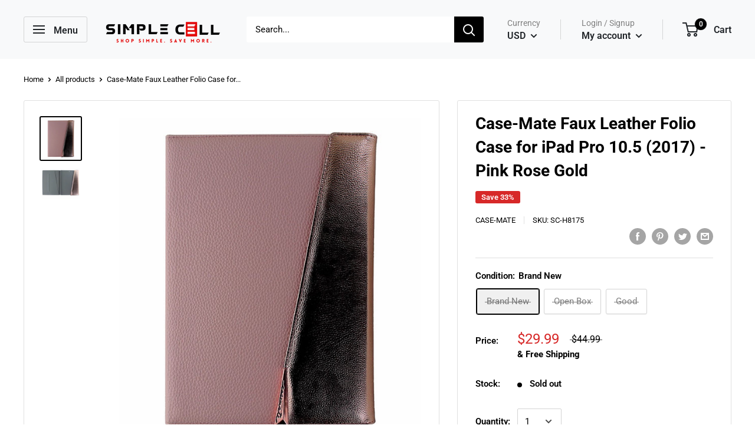

--- FILE ---
content_type: text/html; charset=utf-8
request_url: https://simplecellshop.com/products/cas261277457
body_size: 58542
content:
<!doctype html>

<!-- Hotjar Tracking Code for https://simplecellshop.com/ -->
<!-- Meta Pixel Code -->
<!-- Meta Pixel Code -->
<meta name="facebook-domain-verification" content="z7mhqgiethjvs4f1dtz6lhwiiz3731" />
<script>
!function(f,b,e,v,n,t,s)
{if(f.fbq)return;n=f.fbq=function(){n.callMethod?
n.callMethod.apply(n,arguments):n.queue.push(arguments)};
if(!f._fbq)f._fbq=n;n.push=n;n.loaded=!0;n.version='2.0';
n.queue=[];t=b.createElement(e);t.async=!0;
t.src=v;s=b.getElementsByTagName(e)[0];
s.parentNode.insertBefore(t,s)}(window, document,'script',
'https://connect.facebook.net/en_US/fbevents.js');
fbq('init', '342780946549698');
fbq('track', 'PageView');
</script>
<noscript><img height="1" width="1" style="display:none"
src="https://www.facebook.com/tr?id=342780946549698&ev=PageView&noscript=1"
/></noscript>
<!-- End Meta Pixel Code -->
<script>
!function(f,b,e,v,n,t,s)
{if(f.fbq)return;n=f.fbq=function(){n.callMethod?
n.callMethod.apply(n,arguments):n.queue.push(arguments)};
if(!f._fbq)f._fbq=n;n.push=n;n.loaded=!0;n.version='2.0';
n.queue=[];t=b.createElement(e);t.async=!0;
t.src=v;s=b.getElementsByTagName(e)[0];
s.parentNode.insertBefore(t,s)}(window, document,'script',
'https://connect.facebook.net/en_US/fbevents.js');
fbq('init', '374986167183767');
fbq('track', 'PageView');
</script>
<noscript><img height="1" width="1" style="display:none"
src="https://www.facebook.com/tr?id=374986167183767&ev=PageView&noscript=1"
/></noscript>
<!-- End Meta Pixel Code -->

<!-- START HOTJAR
<script>
    (function(h,o,t,j,a,r){
        h.hj=h.hj||function(){(h.hj.q=h.hj.q||[]).push(arguments)};
        h._hjSettings={hjid:3344233,hjsv:6};
        a=o.getElementsByTagName('head')[0];
        r=o.createElement('script');r.async=1;
        r.src=t+h._hjSettings.hjid+j+h._hjSettings.hjsv;
        a.appendChild(r);
    })(window,document,'https://static.hotjar.com/c/hotjar-','.js?sv=');
</script>
END HOTJAR -->

<html class="no-js" lang="en">
  <head>
<meta name="smart-seo-integrated" content="true" /><title>Case-Mate Faux Leather Folio Case for iPad Pro 10.5 (2017) - Pink Rose</title>
<meta name="description" content="The Case-Mate Faux Leather Folio Edition Case for Apple iPad Pro 10.5-inch (2017 Model). Pink and Rose Gold exterior finish with a dark gray interior lining and frame. Features: - Smooth faux leather exterior with magnetic closure - Inner hardshell case securely holds your device in place - Microsuede lining prevents s" />
<meta name="smartseo-keyword" content="" />
<meta name="smartseo-timestamp" content="0" />
<!--JSON-LD data generated by Smart SEO-->
<script type="application/ld+json">
    {
        "@context": "https://schema.org/",
        "@type": "Product",
        "gtin12": "846127174572",
        "productId": "846127174572",
        "url": "https://simplecellshop.com/products/cas261277457",
        "name": "Case-Mate Faux Leather Folio Case for iPad Pro 10.5 (2017) - Pink Rose",
        "image": "https://simplecellshop.com/cdn/shop/products/sc-h8175__1.jpg?v=1702389761",
        "description": "The Case-Mate Faux Leather Folio Edition Case for Apple iPad Pro 10.5-inch (2017 Model). Pink and Rose Gold exterior finish with a dark gray interior lining and frame. Features: - Smooth faux leather exterior with magnetic closure - Inner hardshell case securely holds your device in place - Microsuede lining prevents s",
        "brand": {
            "name": "Case-Mate"
        },
        "sku": "SC-H8175",
        "weight": "0.9lb",
        "offers": [
            {
                "@type": "Offer",
                "gtin12": "846127174572",
                "priceCurrency": "USD",
                "price": "29.99",
                "priceValidUntil": "2026-04-18",
                "availability": "https://schema.org/OutOfStock",
                "itemCondition": "https://schema.org/NewCondition",
                "sku": "SC-H8175",
                "name": "Brand New",
                "url": "https://simplecellshop.com/products/cas261277457?variant=32006556614791",
                "seller": {
                    "@type": "Organization",
                    "name": "Simple Cell Shop"
                }
            },
            {
                "@type": "Offer",
                "gtin12": "846127174572",
                "priceCurrency": "USD",
                "price": "12.99",
                "priceValidUntil": "2026-04-18",
                "availability": "https://schema.org/OutOfStock",
                "itemCondition": "https://schema.org/NewCondition",
                "sku": "SC-H8175-NO",
                "name": "Open Box",
                "url": "https://simplecellshop.com/products/cas261277457?variant=32006556647559",
                "seller": {
                    "@type": "Organization",
                    "name": "Simple Cell Shop"
                }
            },
            {
                "@type": "Offer",
                "gtin12": "846127174572",
                "priceCurrency": "USD",
                "price": "7.99",
                "priceValidUntil": "2026-04-18",
                "availability": "https://schema.org/OutOfStock",
                "itemCondition": "https://schema.org/NewCondition",
                "sku": "SC-H8175-U",
                "name": "Good",
                "url": "https://simplecellshop.com/products/cas261277457?variant=32006556680327",
                "seller": {
                    "@type": "Organization",
                    "name": "Simple Cell Shop"
                }
            }]
    }
</script><!--JSON-LD data generated by Smart SEO-->
<script type="application/ld+json">
    {
        "@context": "https://schema.org",
        "@type": "BreadcrumbList",
        "itemListElement": [
            {
                "@type": "ListItem",
                "position": 1,
                "item": {
                    "@type": "Website",
                    "@id": "https://simplecellshop.com",
                    "name": "Translation missing: en.general.breadcrumbs.home"
                }
            },
            {
                "@type": "ListItem",
                "position": 2,
                "item": {
                    "@type": "WebPage",
                    "@id": "https://simplecellshop.com/products/cas261277457",
                    "name": "Case-Mate Faux Leather Folio Case for iPad Pro 10.5 (2017) - Pink Rose Gold"
                }
            }
        ]
    }
</script>
<!--JSON-LD data generated by Smart SEO-->
<script type="application/ld+json">
    {
        "@context": "https://schema.org",
        "@type": "Store",
        "name": "Simple Cell Shop",
        "url": "https://simplecellshop.com",
        "description": "We are a Re-commerce company with our main warehouse located right outside of Baltimore, Maryland. We partner with leading national distributors and retailers. We do not source our products directly from manufacturers and this is the reason we are able to offer the products we sell for below the manufacturers (MAP)",
        "logo": "https://smartseo-store-logos.s3.eu-central-1.amazonaws.com/simplecellshop.com-Simple-Cell-Logo-with-text-but-Smaller-Text-and-Crop.png",
        "image": "https://smartseo-store-logos.s3.eu-central-1.amazonaws.com/simplecellshop.com-Simple-Cell-Logo-with-text-but-Smaller-Text-and-Crop.png",
        "sameAs": ["https://www.facebook.com/SimpleCellinc","https://www.instagram.com/simple_cell_inc","https://twitter.com/SimpleCellInc1","https://www.linkedin.com/company/simple-cell-inc"],
        "hasMap": "https://www.google.com/maps/@39.4106262,-76.9432499,16z",
        "address": {
            "@type": "PostalAddress",
            "streetAddress": "1533 Progress Way, Ste. 116",
            "addressLocality": "Eldersburg",
            "addressRegion": "Maryland",
            "postalCode": "21784",
            "addressCountry": "United States"
        },
        "priceRange": "$",
        "telephone": "3019434842",
        "geo": {
            "@type": "GeoCoordinates",
            "latitude": 39.4106262,
            "longitude": -76.9432499
        }
    }
</script><meta charset="utf-8"> 
    <meta http-equiv="X-UA-Compatible" content="IE=edge,chrome=1">
    <meta name="viewport" content="width=device-width, initial-scale=1.0, height=device-height, minimum-scale=1.0, maximum-scale=1.0">
    <meta name="theme-color" content="#000000">

<script src="https://www.googleoptimize.com/optimize.js?id=OPT-M67FT6C"></script>    
    
<!-- Google tag (gtag.js) -->
<script async src="https://www.googletagmanager.com/gtag/js?id=G-YN73W81QG1"></script>
<script>
  window.dataLayer = window.dataLayer || [];
  function gtag(){dataLayer.push(arguments);}
  gtag('js', new Date());

  gtag('config', 'G-YN73W81QG1');
</script>
  
    <!-- Google Tag Manager -->
<script>(function(w,d,s,l,i){w[l]=w[l]||[];w[l].push({'gtm.start':
new Date().getTime(),event:'gtm.js'});var f=d.getElementsByTagName(s)[0],
j=d.createElement(s),dl=l!='dataLayer'?'&l='+l:'';j.async=true;j.src=
'https://www.googletagmanager.com/gtm.js?id='+i+dl;f.parentNode.insertBefore(j,f);
})(window,document,'script','dataLayer','GTM-WJ6T3T8');</script>
<!-- End Google Tag Manager -->
    
    <meta name="msvalidate.01" content="E3C111BD63BF6E54934D39885B5D100F" />
    
    <!-- Global site tag (gtag.js) - Google Ads: 852602003 -->
<script async src="https://www.googletagmanager.com/gtag/js?id=AW-852602003"></script>
<script>
  window.dataLayer = window.dataLayer || [];
  function gtag(){dataLayer.push(arguments);}
  gtag('js', new Date());

  gtag('config', 'AW-852602003');
</script><link rel="canonical" href="https://simplecellshop.com/products/cas261277457"><link rel="shortcut icon" href="//simplecellshop.com/cdn/shop/files/E-Earth_1k_32x32.png?v=1668530630" type="image/png"><link rel="preload" as="style" href="//simplecellshop.com/cdn/shop/t/2/assets/theme.scss.css?v=160132609470010054641764161736">

    <meta property="og:type" content="product">
  <meta property="og:title" content="Case-Mate Faux Leather Folio Case for iPad Pro 10.5 (2017) - Pink Rose Gold"><meta property="og:image" content="http://simplecellshop.com/cdn/shop/products/sc-h8175__1_1024x.jpg?v=1702389761">
    <meta property="og:image:secure_url" content="https://simplecellshop.com/cdn/shop/products/sc-h8175__1_1024x.jpg?v=1702389761"><meta property="og:image" content="http://simplecellshop.com/cdn/shop/products/sc-h8175__2_1024x.jpg?v=1702389761">
    <meta property="og:image:secure_url" content="https://simplecellshop.com/cdn/shop/products/sc-h8175__2_1024x.jpg?v=1702389761"><meta property="product:price:amount" content="7.99">
  <meta property="product:price:currency" content="USD"><meta property="og:description" content="The Case-Mate Faux Leather Folio Edition Case for Apple iPad Pro 10.5-inch (2017 Model). Pink and Rose Gold exterior finish with a dark gray interior lining and frame. Features: - Smooth faux leather exterior with magnetic closure - Inner hardshell case securely holds your device in place - Microsuede lining prevents s"><meta property="og:url" content="https://simplecellshop.com/products/cas261277457">
<meta property="og:site_name" content="Simple Cell Shop"><meta name="twitter:card" content="summary"><meta name="twitter:title" content="Case-Mate Faux Leather Folio Case for iPad Pro 10.5 (2017) - Pink Rose Gold">
  <meta name="twitter:description" content="The Case-Mate Faux Leather Folio Edition Case for Apple iPad Pro 10.5-inch (2017 Model). Pink and Rose Gold exterior finish with a dark gray interior lining and frame.

Features:
- Smooth faux leather exterior with magnetic closure
- Inner hardshell case securely holds your device in place
- Microsuede lining prevents scratches to the devices screen
- Built-in stand for viewing and typing angles
- Full access to buttons and ports
- Large interior pocket for important papers or cards">
  <meta name="twitter:image" content="https://simplecellshop.com/cdn/shop/products/sc-h8175__1_600x600_crop_center.jpg?v=1702389761">
<link rel="preconnect" href="//fonts.shopifycdn.com">
    <link rel="dns-prefetch" href="//productreviews.shopifycdn.com">
    <link rel="dns-prefetch" href="//maps.googleapis.com">
    <link rel="dns-prefetch" href="//maps.gstatic.com">

    <link href="//simplecellshop.com/cdn/shop/t/2/assets/v5.globo.filter.css?v=122433125632424278501595241042" rel="stylesheet" type="text/css" media="all" /><script>window.moneyFormat = "${{amount}}";
  window.shopCurrency = "USD";
  window.assetsUrl = '//simplecellshop.com/cdn/shop/t/2/assets/';
  window.filesUrl = '//simplecellshop.com/cdn/shop/files/';
  var page_id = 0;
  var GloboFilterConfig = {
    api: {
      filterUrl: "https://filter-v5.globosoftware.net/filter",
      searchUrl: "https://filter-v5.globosoftware.net/search",
    },
    shop: {
      name: "Simple Cell Shop",
      url: "https://simplecellshop.com",
      domain: "simple-cell-inc-shop.myshopify.com",
      product_image: {width: 500, height: 500},
      no_image_url: "https://cdn.shopify.com/s/images/themes/product-1.png",
      themeStoreId: 0,
      swatches: [],
      images: ["gift-card.jpg","minus.png","plus.png"]    },
    filter: {
      id: {"default":13545,"1":16718,"2":16718}[page_id] || {"default":13545,"1":16718,"2":16718}['default'] || 0,
      layout: 1,
      showCount: 1,
      isLoadMore: 1    },
    collection: {
      id: 0,
      handle: '',
      sort: null,
      tags: null,
      vendor: "",
      type: "",
      term: "",
      limit: 12
    },
    customer: false,
    selector: {
      sortBy: '.collection-sorting',
      pagination: '.pagination:first, .paginate:first, .pagination-custom:first, #pagination:first',
      products: '.grid.grid-collage'
    }
  };
</script>
<script id="gspfFilterTree"   type="template/html">
<span onclick="globofilter.toggleCanvas()" class="gf-close-canvas"></span>
<div class="gf-filter-contents">
  {% if has_filter %}
  <div class="gf-selection-wrapper">
    <div class="gf-block-title">
      <h3><span translatable>Filter By</span></h3>
      <a translatable href="javascript:;" onclick="clearAllFilter()" class="gf-refine-toggle">Clear All</a>
    </div>
    <div class="gf-block-content globo-selected-items">
      {% for filter in filters %}
        {% if filter.is_selected %}
          {% if filter.style == 'Slider' %}
            <div class="selected-item gf-option-label">
              <a href="javascript:" onclick="removeFilter({{filter.id}})">
                <span translatable class="selected-item">
                  {{filter.label}}                  <strong>
                    {% if filter.attribute == 'Price' %}
                      <span class="money">{{filter.values.min | times: 100 | money}}</span> - <span class="money">{{filter.values.max | times: 100 | money}}</span>
                    {% else %}
                      {{filter.values.min}} % - {{filter.values.max}} %
                    {% endif %}
                  </strong>
                </span>
                <span class="gf-clear"></span>
              </a>
            </div>
          {% else %}
            {% for value in filter.values %}
              {% if value.selected %}
                <div class="selected-item gf-option-label">
                  <a href="javascript:" onclick="removeFilterValue({{filter.id}},'{{value.value | replace:"'", "\'" | escape_once}}')">
                    <span class="selected-item"><span translatable>{{filter.label}}</span><strong{% unless filter.attribute == 'Vendor' %} translatable{% endunless %}>{{value.label}}</strong></span><span class="gf-clear"></span>
                  </a>
                </div>
              {% endif %}
            {% endfor %}
          {% endif %}
        {% endif %}
      {% endfor %}
    </div>
  </div>
  {% endif %}
  {% if filters %}
    {% for filter in filters %}
    <div data-filter-type="{{filter.attribute | replace: 'option:', ''}}" data-filter-id="{{filter.id}}" class="gf-option-block {{filter.class}}{% if filter.is_collapse %} is-collapsed{% endif %}">
      <div class="gf-block-title">
        <h3><span translatable>{{filter.label}}</span></h3>
        {% if filter.help %}
        <span class="gf-tooltip-trigger" aria-hidden="true">?</span>
        <div class="gf-tooltip"><div class="gf-tooltip-content" translatable>{{filter.help | newline_to_br}}</div></div>
        {% endif %}
        {% if filter.is_selected %}
        <a translatable href="javascript:" class="gf-clear" onclick="removeFilter({{filter.id}})">Clear</a>
        {% endif %}
      </div>
      <div class="gf-block-content">
        {% if filter.searchable and filter.style != 'Slider' %}<input type="text" value="" onkeyup="GloboFilter.searchValues(this);" class="gf-search">{% endif %}
        {% assign values_count = filter.values | size %}
        <div class="gf-scroll {% if filter.style != 'Slider' and values_count > 10 %}gf-block-scroll{% endif %}">
          {% if filter.style == 'Slider' %}
          <div class="gf-range-inputs">
            <input class="gf-range-min" id="min-{{filter.id}}" value="{{filter.values.min}}" type="text">
            <span class="gf-range-split"> - </span>
            <input class="gf-range-max" id="max-{{filter.id}}" value="{{filter.values.max}}" type="text">
            <input class="gf-inputs" value="{{filter.values.min}}:{{filter.values.max}}" id="ranger-{{filter.id}}" name="filter[{{filter.id}}][]" type="hidden">
          </div>
          <div class="gf-range-slider" data-min="{{filter.ranges.min}}" data-max="{{filter.ranges.max}}" data-id="{{filter.id}}" data-attribute="{{filter.id}}" id="slider-{{filter.id}}"></div>
          {% else %}
          <ul class="gf-option-box">
            {% if filter.attribute == 'Collection' %}
              {% if filter.tree %}
                {% for node in filter.tree %}
                  <li>
                    <div>
                    {% if filter.style == 'Checkbox' %}
                      <a translatable{% if node.selected %} class="checked"{% endif %} onclick="toggleCheckboxFilter({{filter.id}},'{{node.value | replace:"'", "\'" | escape_once}}')" href="javascript:" title="{{node.label | escape_once}}">{{node.label}} ({{node.count}})</a>
                    {% elsif filter.style == 'Radio' %}
                      <a translatable{% if node.selected %} class="checked"{% endif %} onclick="toggleRadioFilter({{filter.id}},'{{node.value | replace:"'", "\'" | escape_once}}')" href="javascript:" title="{{node.label | escape_once}}">{{node.label}} ({{node.count}})</a>
                    {% endif %}
                    {% if node.children %}<span></span>{% endif %}
                    </div>
                    {% if node.children %}
                    <ul>
                      {% for child in node.children %}
                        <li>
                          <div>
                          {% if filter.style == 'Checkbox' %}
                            <a translatable{% if child.selected %} class="checked"{% endif %} onclick="toggleCheckboxFilter({{filter.id}},'{{child.value | replace:"'", "\'" | escape_once}}')" href="javascript:" title="{{child.label | escape_once}}">{{child.label}} ({{child.count}})</a>
                          {% elsif filter.style == 'Radio' %}
                            <a translatable{% if child.selected %} class="checked"{% endif %} onclick="toggleRadioFilter({{filter.id}},'{{child.value | replace:"'", "\'" | escape_once}}')" href="javascript:" title="{{child.label | escape_once}}">{{child.label}} ({{child.count}})</a>
                          {% endif %}
                          {% if child.children %}<span></span>{% endif %}
                          </div>
                          {% if child.children %}
                            <ul>
                              {% for child2 in child.children %}
                                <li>
                                  {% if filter.style == 'Checkbox' %}
                                    <a translatable{% if child2.selected %} class="checked"{% endif %} onclick="toggleCheckboxFilter({{filter.id}},'{{child2.value | replace:"'", "\'" | escape_once}}')" href="javascript:" title="{{child2.label | escape_once}}">{{child2.label}} ({{child2.count}})</a>
                                  {% elsif filter.style == 'Radio' %}
                                    <a translatable{% if child2.selected %} class="checked"{% endif %} onclick="toggleRadioFilter({{filter.id}},'{{child2.value | replace:"'", "\'" | escape_once}}')" href="javascript:" title="{{child2.label | escape_once}}">{{child2.label}} ({{child2.count}})</a>
                                  {% endif %}
                                </li>
                              {% endfor %}
                            </ul>
                          {% endif %}
                        </li>
                      {% endfor %}
                    </ul>
                    {% endif %}
                  </li>
                {% endfor %}
              {% else %}
                {% for value in filter.values %}
                <li>
                  <div>
                  {% if filter.style == 'Checkbox' %}
                    <a translatable{% if value.selected %} class="checked"{% endif %} onclick="toggleCheckboxFilter({{filter.id}},'{{value.value | replace:"'", "\'" | escape_once}}')" href="javascript:" title="{{value.label | escape_once}}">{{value.label}} ({{value.count}})</a>
                  {% elsif filter.style == 'Radio' %}
                    <a translatable{% if value.selected %} class="checked"{% endif %} onclick="toggleRadioFilter({{filter.id}},'{{value.value | replace:"'", "\'" | escape_once}}')" href="javascript:" title="{{value.label | escape_once}}">{{value.label}} ({{value.count}})</a>
                  {% endif %}
                  </div>
                </li>
                {% endfor %}
              {% endif %}
            {% else %}
              {% for value in filter.values %}
                {% if filter.style == 'Checkbox' %}
                  <li><a{% unless filter.attribute == 'Vendor' %} translatable{% endunless %}{% if value.selected %} class="checked"{% endif %} onclick="toggleCheckboxFilter({{filter.id}},'{{value.value | replace:"'", "\'" | escape_once}}')" href="javascript:" title="{{value.label | escape_once}}">{{value.label}} ({{value.count}})</a></li>
                {% elsif filter.style == 'Radio' %}
                  <li><a{% unless filter.attribute == 'Vendor' %} translatable{% endunless %}{% if value.selected %} class="checked"{% endif %} onclick="toggleRadioFilter({{filter.id}},'{{value.value | replace:"'", "\'" | escape_once}}')" href="javascript:" title="{{value.label | escape_once}}">{{value.label}} ({{value.count}})</a></li>
                {% elsif filter.style contains 'Swatch' %}
                  {% assign attribute = filter.attribute | replace: 'option:', '' | downcase %}
                  {% assign value_handle = value.value | downcase %}
                  <li>
                    <a translatable{% if value.selected %} class="checked"{% endif %} onclick="toggleCheckboxFilter({{filter.id}},'{{value.value | replace:"'", "\'" | escape_once}}')" href="javascript:" title="{{value.label | escape_once}}">
                      {% if swatches[attribute] and swatches[attribute][value_handle] %}
                        {% if swatches[attribute][value_handle].mode == 1 %}
                          <span class="gf-option-one-color" style="background-color:{{ swatches[attribute][value_handle].color_1 }}"></span>{% if filter.style contains 'Swatch - Text' %} {{value.label}}{% endif %}
                        {% elsif swatches[attribute][value_handle].mode == 2 %}
                          <span class="gf-option-two-color" style="background-color:{{ swatches[attribute][value_handle].color_1 }}"><span class="bottom-color" style="border-bottom-color:{{ swatches[attribute][value_handle].color_2 }}"></span></span>{% if filter.style contains 'Swatch - Text' %} {{value.label}}{% endif %}
                        {% elsif swatches[attribute][value_handle].mode == 3 %}
                          <span class="gf-swatch-image" style="background-color: {{ value.value | replace:"'", "\'" | escape_once }}; background-image: url('{{ swatches[attribute][value_handle].image }}')"></span>{% if filter.style contains 'Swatch - Text' %} {{value.label}}{% endif %}
                        {% endif %}
                      {% else %}
                        {% assign value_handle = value.value | handle %}
                        {% assign value_jpg    = value_handle | append: '.jpg' %}
                        {% assign value_png    = value_handle | append: '.png' %}
                        {% assign value_jpeg   = value_handle | append: '.jpeg' %}
                        <span class="gf-swatch-image" style="background-color: {{ value.value | replace:"'", "\'" | escape_once }};
                          {% if images contains value_jpg %}
                          background-image: url('{{ value_jpg | asset_img_url: '50x' | prepend: 'https:' }}')
                          {% elsif images contains value_png %}
                          background-image: url('{{ value_png | asset_img_url: '50x' | prepend: 'https:' }}')
                          {% elsif images contains value_jpeg %}
                          background-image: url('{{ value_jpeg | asset_img_url: '50x' | prepend: 'https:' }}')
                          {% endif %}
                          "></span>{% if filter.style contains 'Swatch - Text' %} {{value.label}}{% endif %}
                      {% endif %}
                    </a>
                  </li>
                {% endif %}
              {% endfor %}
            {% endif %}
          </ul>
          {% endif %}
        </div>
      </div>
    </div>
    {% endfor %}
  {% endif %}
</div>

</script>
<script id="gspfFilterSort"   type="template/html">
<div class="gf-sort-wrap">
  <h3 href="javascript:void(0)" class="gf-refine-toggle-mobile" tabindex="0" aria-label="Filter By">
    <span onclick="globofilter.toggleCanvas()"><i class="fa fa-tasks" aria-hidden="true"></i> Filter By</span>
    <a onclick="clearAllFilter()" href="javascript:;" class="gf-refine-toggle visible-xs">Clear All</a>
  </h3>
    <div class="sort-by">
    <label for="changeSortBy" class="sort-by-toggle" role="button" tabindex="0" aria-expanded="false">Sort By</label>
    <select id="changeSortBy" class="sortby-select" onchange="changeSortBy(this.value); return false;">
            <option value="best-selling">Best Selling</option>                  <option value="title-ascending">Alphabetically, A-Z</option>      <option value="title-descending">Alphabetically, Z-A</option>      <option value="price-ascending">Price, low to high</option>      <option value="price-descending">Price, high to low</option>      <option value="created-descending">Date, new to old</option>      <option value="created-ascending">Date, old to new</option>      <option value="sale-descending">% Sale off</option>    </select>
  </div>
          <div class="sort-by limit-by">
    <label for="setLimit" class="sort-by-toggle" role="button" tabindex="0" aria-expanded="false">Show</label>
    <select id="setLimit" class="sortby-select" onchange="setLimit(this.value); return false;">
      <option selected value="12">12</option><option  value="24">24</option><option  value="48">48</option>    </select>
  </div>
    </div>

</script>
<script id="gspfProduct"      type="template/html">
  {% assign currencyFormat = "${{amount}}" %}
  {% assign swatch_options = '' | downcase | replace: ', ', ',' | split: ","  %}
  {% assign image_options  = '' | downcase | replace: ', ', ',' | split: ","  %}
  {% assign text_options   = '' | downcase | replace: ', ', ',' | split: ","  %}
  {% assign show_selected_variant_info = false %}

  {% assign image_size     = '500x500' %}
  {% assign images_count   = product.images | size %}
  {% assign variants_count = product.variants | size %}
  {% assign options_count  = product.options | size %}

  {% assign no_image = 'https://cdn.shopify.com/s/images/themes/product-1.png' %}

  {% assign featured_image            = product.featured_image %}
  {% assign product_price             = product.price %}
  {% assign product_compare_at_price  = product.compare_at_price %}
  {% assign second_image_index        = 2 %}
  {% assign selected_or_first_available_variant = product.first_available_variant %}

  {% if show_selected_variant_info and product.selected_or_first_available_variant %}
    {% assign selected_or_first_available_variant = product.selected_or_first_available_variant %}
    {% assign product_price             = selected_or_first_available_variant.price %}
    {% assign product_compare_at_price  = selected_or_first_available_variant.compare_at_price %}
    {% if selected_or_first_available_variant.image %}
      {% assign featured_image  = selected_or_first_available_variant.image %}
    {% endif %}
    {% for image in product.images %}
      {% if image.id == featured_image.id %}
        {% if forloop.index == images_count %}
          {% assign second_image_index = 1 %}
        {% else %}
          {% assign second_image_index = forloop.index | plus: 1 %}
        {% endif %}
      {% endif %}
    {% endfor %}
  {% endif %}

    {% assign color_label = 'color,colour,couleur,colore,farbe,색,色,カラー,färg,farve' | split: ',' %}
  {% capture grid_classes %}1/3--tablet-and-up 1/4--desk{% endcapture %}
  {% assign show_discount = true %}
  {% assign discount_mode = "percentage" %}
  {% assign show_secondary_image = true %}
  {% assign product_image_size = "short" %}
  {% assign show_vendor = true %}
  {% assign product_price_position = "before_title" %}
  {% assign show_color_swatch = false %}
  {% assign show_inventory_quantity = false %}
  {% assign low_inventory_threshold = 9 %}
  {% assign show_reviews_badge = false %}


  <div class="product-item product-item--vertical {{ grid_classes }}">
    {% capture product_labels %}
      {% for tag in product.tags %}
        {% if tag contains '__label:' %}
          <span class="product-label product-label--custom1">{{ tag | split: '__label:' | last }}</span>
        {% endif %}

        {% if tag contains '__label1:' %}
          <span class="product-label product-label--custom1">{{ tag | split: '__label1:' | last }}</span>
        {% endif %}

        {% if tag contains '__label2:' %}
          <span class="product-label product-label--custom2">{{ tag | split: '__label2:' | last }}</span>
        {% endif %}
      {% endfor %}

      {% if show_discount and product_price < product_compare_at_price %}
        {% if discount_mode == 'percentage' %}
          {% assign savings = product_compare_at_price | minus: product_price | times: 100.0 | divided_by: product_compare_at_price | round | append: '%' %}
        {% else %}
          {% capture savings %}<span data-money-convertible>{{ product_compare_at_price | minus: product_price | money_without_trailing_zeros }}</span>{% endcapture %}
        {% endif %}

        <span class="product-label product-label--on-sale">Save {{savings}}</span>
      {% endif %}
    {% endcapture %}

    {% if product_labels %}
      <div class="product-item__label-list">
        {{ product_labels }}
      </div>
    {% endif %}

    {% if show_secondary_image and images_count > 1 %}
      {% assign show_secondary_image = true %}
    {% else %}
      {% assign show_secondary_image = false %}
    {% endif %}

    {% if images_count > 0 %}
      <a href="{{ product.url }}?variant={{selected_or_first_available_variant.id}}" class="product-item__image-wrapper {% if show_secondary_image %}product-item__image-wrapper--with-secondary{% endif %}">
        <div class="aspect-ratio {% if product_image_size != 'natural' %}aspect-ratio--{{ product_image_size }}{% endif %}" style="padding-bottom: {{ 100.0 | divided_by: featured_image.aspect_ratio }}%">
          <img class="product-item__primary-image gflazyload image--blur-up" src="{{ featured_image.src | img_url: '60x' }}" data-image-id="{{ featured_image.id }}" data-src="{{featured_image.src | img_lazyload_url}}" data-sizes="auto" data-widths="[200,300,400,500,600,700,800]" alt="{{ featured_image.alt | escape }}">
          {% if show_secondary_image %}
            <img class="product-item__secondary-image gflazyload image--blur-up" src="{{ product.images[1].src | img_url: '60x' }}" data-src="{{ product.images[1].src | img_lazyload_url }}" data-sizes="auto" data-widths="[200,300,400,500,600,700,800]" alt="{{ product.images[1].alt | escape }}">
          {% endif %}
          <noscript>
            <img src="{{ featured_image.src | img_url: '600x' }}" alt="{{ featured_image.alt | escape }}">
          </noscript>
        </div>
      </a>
    {% endif %}

    <div class="product-item__info" {{product_compare_at_price}} {{product_price}}>
      <div class="product-item__info-inner">
        {% capture price_list %}
          <div class="product-item__price-list price-list">
            {% if product_price < product_compare_at_price %}
              {% if product_compare_at_price_varies %}
                {% capture price_min %}<span data-money-convertible>{{ product.price_min | money_without_trailing_zeros }}</span>{% endcapture %}
                {% capture price_max %}<span data-money-convertible>{{ product.price_max | money_without_trailing_zeros }}</span>{% endcapture %}
                <span class="price price--highlight">From {{price_min}}</span>
                <span class="price price--compare" data-money-convertible>{{ product_compare_at_price_min | money_without_trailing_zeros }}</span>
              {% else %}
                <span class="price price--highlight" data-money-convertible>{{ product_price | money_without_trailing_zeros }}</span>
                <span class="price price--compare" data-money-convertible>{{ product_compare_at_price | money_without_trailing_zeros }}</span>
              {% endif %}
            {% elsif product.price_varies %}
              {% capture price_min %}<span data-money-convertible>{{ product.price_min | money_without_trailing_zeros }}</span>{% endcapture %}
              {% capture price_max %}<span data-money-convertible>{{ product.price_max | money_without_trailing_zeros }}</span>{% endcapture %}
              <span class="price">From {{price_min}}</span>
            {% else %}
              <span class="price" data-money-convertible>{{ product_price | money_without_trailing_zeros }}</span>
            {% endif %}
          </div>
        {% endcapture %}

        {% capture vendor %}
          {% if show_vendor %}
              <a class="product-item__vendor link" href="/collections/vendors?q=@{{product.vendor}}">{{ product.vendor }}</a>
          {% endif %}
        {% endcapture %}

        {% if product_price_position == 'before_title' %}
          {{ price_list }}
        {% endif %}

        {% if product_price_position == 'after_title' %}
          {{ vendor }}
        {% endif %}

        <a href="{{ product.url }}?variant={{selected_or_first_available_variant.id}}" class="product-item__title text--strong link">{{ product.title }}</a>

        {% if product_price_position == 'before_title' %}
          {{ vendor }}
        {% endif %}

        {% if show_color_swatch %}
          {% capture color_swatch %}
            {% capture color_name %}collection-template-{{ product.id }}{% endcapture %}

            {% for option in product.options %}
              {% assign downcased_option = option.name | downcase %}

              {% if color_label contains downcased_option %}
                {% assign variant_option = 'option' | append: forloop.index %}
                {% assign value_to_match = selected_or_first_available_variant[variant_option] | default: option.selected_value %}

                {% for value in option.values %}
                  {% assign downcased_value = value | downcase %}
                  {% capture color_id %}{{ color_name }}-{{ forloop.index }}{% endcapture %}
                  {% assign variant_for_value = false %}
                  {% for variant in product.variants %}
                    {% if variant_for_value == false and variant[variant_option] == value %}
                      {% assign variant_for_value = variant %}
                    {% endif %}
                  {% endfor %}

                  <div class="color-swatch {% if downcased_value == 'white' or downcased_value == 'blanc' %}color-swatch--white{% endif %}">
                    {% assign color_swatch_name = value | handle | append: '.png' %}
                    <input class="color-swatch__radio" type="radio" name="{{ color_name }}" id="{{ color_id }}" value="{{ value | escape }}" {% if value_to_match == value %}checked="checked"{% endif %} data-variant-url="{{ product.url }}?variant={{variant_for_value.id}}" {% if variant_for_value.image %}data-image-id="{{ variant_for_value.image.id }}" data-image-url="{{ variant_for_value.image.src | img_lazyload_url }}" data-image-widths="[200,300,400,500,600,700,800]" data-image-aspect-ratio="{{ variant_for_value.image.aspect_ratio }}"{% endif %} aria-hidden="true">
                    <label class="color-swatch__item" for="{{ color_id }}" style="{% if variant_for_value.image != blank %}background-image: url({{ variant_for_value.image.src | img_url: '64x64' }}){% else %}background-color: {{ value | replace: ' ', '' | downcase }}{% endif %}" title="{{ value | escape }}"></label>
                    <a href="{{ product.url }}" class="color-swatch__item-link">+{{ option.values | size | minus: forloop.index0 }}</a>
                  </div>
                {% endfor %}
              {% endif %}
            {% endfor %}
          {% endcapture %}

          {% if color_swatch != blank %}
            <div class="product-item__swatch-list">
              <div class="color-swatch-list">
                {{ color_swatch }}
              </div>
            </div>
          {% endif %}
        {% endif %}

        {% if product_price_position == 'after_title' %}
          {{ price_list }}
        {% endif %}

        {% if show_reviews_badge %}
          <a class="product-item__reviews-badge link" href="{{ product.url}}#product-reviews">
            <span class="shopify-product-reviews-badge" data-id="{{ product.id }}">
              <div class="spr-badge" style="opacity: 0">
                <span class="spr-starrating spr-badge-starrating">
                  <i class="spr-icon spr-icon-star-empty"></i>
                  <i class="spr-icon spr-icon-star-empty"></i>
                  <i class="spr-icon spr-icon-star-empty"></i>
                  <i class="spr-icon spr-icon-star-empty"></i>
                  <i class="spr-icon spr-icon-star-empty"></i>
                </span>
              </div>
            </span>
          </a>
        {% endif %}

        {% if show_inventory_quantity and product.template_suffix != 'pre-order' %}
          {% if product.available %}
            {% assign should_calculate_inventory = true %}
            {% for variant in product.variants %}
              {% if variant.inventory_policy == 'continue' or variant.inventory_management == null %}
                {% assign should_calculate_inventory = false %}
              {% endif %}
            {% endfor %}

            {% if should_calculate_inventory and low_inventory_threshold > 0 %}
              {% assign count = 0 %}
              {% for variant in product.variants %}
                {% if variant.inventory_management %}
                  {% assign count = variant.inventory_quantity | at_least: 0 | plus: count %}
                {% endif %}
              {% endfor %}
              {% if count <= low_inventory_threshold %}
                <span class="product-item__inventory inventory inventory--low">{&quot;one&quot;=&gt;&quot;Only {{count}} unit left&quot;, &quot;other&quot;=&gt;&quot;Only {{count}} units left&quot;}</span>
              {% else %}
                <span class="product-item__inventory inventory inventory--high">{&quot;one&quot;=&gt;&quot;In stock, {{count}} unit&quot;, &quot;other&quot;=&gt;&quot;In stock, {{count}} units&quot;}</span>
              {% endif %}
            {% else %}
              <span class="product-item__inventory inventory inventory--high">In stock</span>
            {% endif %}
          {% else %}
            <span class="product-item__inventory inventory">Sold out</span>
          {% endif %}
        {% endif %}
      </div>

      {% if section.settings.show_quick_view == 'list_grid' or section.settings.show_quick_buy == 'list_grid' %}
        {% assign product_form_classes = 'product-item__action-list button-stack' %}
      {% else %}
        {% assign product_form_classes = 'product-item__action-list product-item__action-list--list-view-only button-stack' %}
      {% endif %}

      <form method="post" action="/cart/add" id="product_form_{{product.id}}" accept-charset="UTF-8" class="{{product_form_classes}}" enctype="multipart/form-data">
        <input type="hidden" name="form_type" value="product">
        <input type="hidden" name="utf8" value="✓">
        <input type="hidden" name="quantity" value="1">
        <input type="hidden" name="id" value="{{ product.selected_or_first_available_variant.id }}">

        {% if section.settings.show_quick_buy == 'list_grid' %}
         {% assign quick_buy_classes = 'product-item__action-button button button--small button--primary' %}
       {% else %}
         {% assign quick_buy_classes = 'product-item__action-button product-item__action-button--list-view-only button button--small button--primary' %}
       {% endif %}

        {% if product.available %}
          {% if variants_count == 1 %}
            <button type="submit" class="{{quick_buy_classes}}" data-action="add-to-cart">Add to cart</button>
          {% else %}
            <button type="button" class="{{quick_buy_classes}}" data-action="open-modal" data-secondary-action="open-quick-view" aria-controls="modal-quick-view-collection-template" data-product-url="{{ product.url }}">Choose options</button>
          {% endif %}
        {% else %}
          <button class="product-item__action-button button button--small button--disabled" disabled>Sold out</button>
        {% endif %}
        {% if section.settings.show_quick_view == 'list_grid' %}
          {% assign quick_view_classes = 'product-item__action-button button button--small button--ternary hidden-phone' %}
        {% else %}
          {% assign quick_view_classes = 'product-item__action-button product-item__action-button--list-view-only button button--small button--ternary hidden-phone' %}
        {% endif %}
        <button type="button" class="{{quick_view_classes}}" data-action="open-modal" data-secondary-action="open-quick-view" aria-controls="modal-quick-view-collection-template" data-product-url="{{ product.url }}">Quick view</button>
      </form>

    </div>
  </div>
  
</script>
<script id="gspfPagination"   type="template/html"><svg class="lds-spinner" width="60px" height="60px" xmlns="http://www.w3.org/2000/svg" xmlns:xlink="http://www.w3.org/1999/xlink" viewBox="0 0 100 100" preserveAspectRatio="xMidYMid" style="background: none;"><g transform="rotate(0 50 50)"><rect x="47" y="24" rx="9.4" ry="4.8" width="6" height="12" fill="#000"><animate attributeName="opacity" values="1;0" keyTimes="0;1" dur="1s" begin="-0.9166666666666666s" repeatCount="indefinite"></animate></rect></g><g transform="rotate(30 50 50)"><rect x="47" y="24" rx="9.4" ry="4.8" width="6" height="12" fill="#000"><animate attributeName="opacity" values="1;0" keyTimes="0;1" dur="1s" begin="-0.8333333333333334s" repeatCount="indefinite"></animate></rect></g><g transform="rotate(60 50 50)"><rect x="47" y="24" rx="9.4" ry="4.8" width="6" height="12" fill="#000"><animate attributeName="opacity" values="1;0" keyTimes="0;1" dur="1s" begin="-0.75s" repeatCount="indefinite"></animate></rect></g><g transform="rotate(90 50 50)"><rect x="47" y="24" rx="9.4" ry="4.8" width="6" height="12" fill="#000"><animate attributeName="opacity" values="1;0" keyTimes="0;1" dur="1s" begin="-0.6666666666666666s" repeatCount="indefinite"></animate></rect></g><g transform="rotate(120 50 50)"><rect x="47" y="24" rx="9.4" ry="4.8" width="6" height="12" fill="#000"><animate attributeName="opacity" values="1;0" keyTimes="0;1" dur="1s" begin="-0.5833333333333334s" repeatCount="indefinite"></animate></rect></g><g transform="rotate(150 50 50)"><rect x="47" y="24" rx="9.4" ry="4.8" width="6" height="12" fill="#000"><animate attributeName="opacity" values="1;0" keyTimes="0;1" dur="1s" begin="-0.5s" repeatCount="indefinite"></animate></rect></g><g transform="rotate(180 50 50)"><rect x="47" y="24" rx="9.4" ry="4.8" width="6" height="12" fill="#000"><animate attributeName="opacity" values="1;0" keyTimes="0;1" dur="1s" begin="-0.4166666666666667s" repeatCount="indefinite"></animate></rect></g><g transform="rotate(210 50 50)"><rect x="47" y="24" rx="9.4" ry="4.8" width="6" height="12" fill="#000"><animate attributeName="opacity" values="1;0" keyTimes="0;1" dur="1s" begin="-0.3333333333333333s" repeatCount="indefinite"></animate></rect></g><g transform="rotate(240 50 50)"><rect x="47" y="24" rx="9.4" ry="4.8" width="6" height="12" fill="#000"><animate attributeName="opacity" values="1;0" keyTimes="0;1" dur="1s" begin="-0.25s" repeatCount="indefinite"></animate></rect></g><g transform="rotate(270 50 50)"><rect x="47" y="24" rx="9.4" ry="4.8" width="6" height="12" fill="#000"><animate attributeName="opacity" values="1;0" keyTimes="0;1" dur="1s" begin="-0.16666666666666666s" repeatCount="indefinite"></animate></rect></g><g transform="rotate(300 50 50)"><rect x="47" y="24" rx="9.4" ry="4.8" width="6" height="12" fill="#000"><animate attributeName="opacity" values="1;0" keyTimes="0;1" dur="1s" begin="-0.08333333333333333s" repeatCount="indefinite"></animate></rect></g><g transform="rotate(330 50 50)"><rect x="47" y="24" rx="9.4" ry="4.8" width="6" height="12" fill="#000"><animate attributeName="opacity" values="1;0" keyTimes="0;1" dur="1s" begin="0s" repeatCount="indefinite"></animate></rect></g></svg>
</script>
<script src="//simplecellshop.com/cdn/shop/t/2/assets/v5.globo.filter.lib.js?v=62969735219703256891589558839" type="text/javascript"></script>
<script>window.performance && window.performance.mark && window.performance.mark('shopify.content_for_header.start');</script><meta name="facebook-domain-verification" content="5wry1mcgy7hrr6vsk0hn6rhd6nw8yk">
<meta id="shopify-digital-wallet" name="shopify-digital-wallet" content="/30616420487/digital_wallets/dialog">
<meta name="shopify-checkout-api-token" content="b83642cbad207e50f8f0f8fc53080a2b">
<meta id="in-context-paypal-metadata" data-shop-id="30616420487" data-venmo-supported="false" data-environment="production" data-locale="en_US" data-paypal-v4="true" data-currency="USD">
<link rel="alternate" type="application/json+oembed" href="https://simplecellshop.com/products/cas261277457.oembed">
<script async="async" src="/checkouts/internal/preloads.js?locale=en-US"></script>
<link rel="preconnect" href="https://shop.app" crossorigin="anonymous">
<script async="async" src="https://shop.app/checkouts/internal/preloads.js?locale=en-US&shop_id=30616420487" crossorigin="anonymous"></script>
<script id="shopify-features" type="application/json">{"accessToken":"b83642cbad207e50f8f0f8fc53080a2b","betas":["rich-media-storefront-analytics"],"domain":"simplecellshop.com","predictiveSearch":true,"shopId":30616420487,"locale":"en"}</script>
<script>var Shopify = Shopify || {};
Shopify.shop = "simple-cell-inc-shop.myshopify.com";
Shopify.locale = "en";
Shopify.currency = {"active":"USD","rate":"1.0"};
Shopify.country = "US";
Shopify.theme = {"name":"DefaultTheme","id":84312064135,"schema_name":"Warehouse","schema_version":"1.6.2","theme_store_id":null,"role":"main"};
Shopify.theme.handle = "null";
Shopify.theme.style = {"id":null,"handle":null};
Shopify.cdnHost = "simplecellshop.com/cdn";
Shopify.routes = Shopify.routes || {};
Shopify.routes.root = "/";</script>
<script type="module">!function(o){(o.Shopify=o.Shopify||{}).modules=!0}(window);</script>
<script>!function(o){function n(){var o=[];function n(){o.push(Array.prototype.slice.apply(arguments))}return n.q=o,n}var t=o.Shopify=o.Shopify||{};t.loadFeatures=n(),t.autoloadFeatures=n()}(window);</script>
<script>
  window.ShopifyPay = window.ShopifyPay || {};
  window.ShopifyPay.apiHost = "shop.app\/pay";
  window.ShopifyPay.redirectState = null;
</script>
<script id="shop-js-analytics" type="application/json">{"pageType":"product"}</script>
<script defer="defer" async type="module" src="//simplecellshop.com/cdn/shopifycloud/shop-js/modules/v2/client.init-shop-cart-sync_C5BV16lS.en.esm.js"></script>
<script defer="defer" async type="module" src="//simplecellshop.com/cdn/shopifycloud/shop-js/modules/v2/chunk.common_CygWptCX.esm.js"></script>
<script type="module">
  await import("//simplecellshop.com/cdn/shopifycloud/shop-js/modules/v2/client.init-shop-cart-sync_C5BV16lS.en.esm.js");
await import("//simplecellshop.com/cdn/shopifycloud/shop-js/modules/v2/chunk.common_CygWptCX.esm.js");

  window.Shopify.SignInWithShop?.initShopCartSync?.({"fedCMEnabled":true,"windoidEnabled":true});

</script>
<script>
  window.Shopify = window.Shopify || {};
  if (!window.Shopify.featureAssets) window.Shopify.featureAssets = {};
  window.Shopify.featureAssets['shop-js'] = {"shop-cart-sync":["modules/v2/client.shop-cart-sync_ZFArdW7E.en.esm.js","modules/v2/chunk.common_CygWptCX.esm.js"],"init-fed-cm":["modules/v2/client.init-fed-cm_CmiC4vf6.en.esm.js","modules/v2/chunk.common_CygWptCX.esm.js"],"shop-button":["modules/v2/client.shop-button_tlx5R9nI.en.esm.js","modules/v2/chunk.common_CygWptCX.esm.js"],"shop-cash-offers":["modules/v2/client.shop-cash-offers_DOA2yAJr.en.esm.js","modules/v2/chunk.common_CygWptCX.esm.js","modules/v2/chunk.modal_D71HUcav.esm.js"],"init-windoid":["modules/v2/client.init-windoid_sURxWdc1.en.esm.js","modules/v2/chunk.common_CygWptCX.esm.js"],"shop-toast-manager":["modules/v2/client.shop-toast-manager_ClPi3nE9.en.esm.js","modules/v2/chunk.common_CygWptCX.esm.js"],"init-shop-email-lookup-coordinator":["modules/v2/client.init-shop-email-lookup-coordinator_B8hsDcYM.en.esm.js","modules/v2/chunk.common_CygWptCX.esm.js"],"init-shop-cart-sync":["modules/v2/client.init-shop-cart-sync_C5BV16lS.en.esm.js","modules/v2/chunk.common_CygWptCX.esm.js"],"avatar":["modules/v2/client.avatar_BTnouDA3.en.esm.js"],"pay-button":["modules/v2/client.pay-button_FdsNuTd3.en.esm.js","modules/v2/chunk.common_CygWptCX.esm.js"],"init-customer-accounts":["modules/v2/client.init-customer-accounts_DxDtT_ad.en.esm.js","modules/v2/client.shop-login-button_C5VAVYt1.en.esm.js","modules/v2/chunk.common_CygWptCX.esm.js","modules/v2/chunk.modal_D71HUcav.esm.js"],"init-shop-for-new-customer-accounts":["modules/v2/client.init-shop-for-new-customer-accounts_ChsxoAhi.en.esm.js","modules/v2/client.shop-login-button_C5VAVYt1.en.esm.js","modules/v2/chunk.common_CygWptCX.esm.js","modules/v2/chunk.modal_D71HUcav.esm.js"],"shop-login-button":["modules/v2/client.shop-login-button_C5VAVYt1.en.esm.js","modules/v2/chunk.common_CygWptCX.esm.js","modules/v2/chunk.modal_D71HUcav.esm.js"],"init-customer-accounts-sign-up":["modules/v2/client.init-customer-accounts-sign-up_CPSyQ0Tj.en.esm.js","modules/v2/client.shop-login-button_C5VAVYt1.en.esm.js","modules/v2/chunk.common_CygWptCX.esm.js","modules/v2/chunk.modal_D71HUcav.esm.js"],"shop-follow-button":["modules/v2/client.shop-follow-button_Cva4Ekp9.en.esm.js","modules/v2/chunk.common_CygWptCX.esm.js","modules/v2/chunk.modal_D71HUcav.esm.js"],"checkout-modal":["modules/v2/client.checkout-modal_BPM8l0SH.en.esm.js","modules/v2/chunk.common_CygWptCX.esm.js","modules/v2/chunk.modal_D71HUcav.esm.js"],"lead-capture":["modules/v2/client.lead-capture_Bi8yE_yS.en.esm.js","modules/v2/chunk.common_CygWptCX.esm.js","modules/v2/chunk.modal_D71HUcav.esm.js"],"shop-login":["modules/v2/client.shop-login_D6lNrXab.en.esm.js","modules/v2/chunk.common_CygWptCX.esm.js","modules/v2/chunk.modal_D71HUcav.esm.js"],"payment-terms":["modules/v2/client.payment-terms_CZxnsJam.en.esm.js","modules/v2/chunk.common_CygWptCX.esm.js","modules/v2/chunk.modal_D71HUcav.esm.js"]};
</script>
<script>(function() {
  var isLoaded = false;
  function asyncLoad() {
    if (isLoaded) return;
    isLoaded = true;
    var urls = ["https:\/\/chimpstatic.com\/mcjs-connected\/js\/users\/12709ec149ca03d5f918f6661\/efab7a03b0c79dc46850f5600.js?shop=simple-cell-inc-shop.myshopify.com","\/\/cdn.ywxi.net\/js\/partner-shopify.js?shop=simple-cell-inc-shop.myshopify.com","\/\/cdn.ywxi.net\/js\/partner-shopify.js?shop=simple-cell-inc-shop.myshopify.com","\/\/cdn.ywxi.net\/js\/partner-shopify.js?shop=simple-cell-inc-shop.myshopify.com","\/\/cdn.ywxi.net\/js\/partner-shopify.js?shop=simple-cell-inc-shop.myshopify.com","https:\/\/id-shop.govx.com\/app\/simple-cell-inc-shop.myshopify.com\/govx.js?shop=simple-cell-inc-shop.myshopify.com","\/\/cdn-redirector.glopal.com\/common\/js\/webinterpret-loader.js?shop=simple-cell-inc-shop.myshopify.com","\/\/loader.wisepops.com\/get-loader.js?v=1\u0026site=ggVYj9hrk9\u0026shop=simple-cell-inc-shop.myshopify.com","https:\/\/advanced-payment-icons.kalis.no\/shop\/simple-cell-inc-shop.myshopify.com\/script\/simple-cell-inc-shop.myshopify.com.js?ver=20211025164946_646827\u0026shop=simple-cell-inc-shop.myshopify.com","https:\/\/cdn.nfcube.com\/instafeed-7e057059e4f107eb3a568f59ef351dec.js?shop=simple-cell-inc-shop.myshopify.com","\/\/backinstock.useamp.com\/widget\/45786_1767157166.js?category=bis\u0026v=6\u0026shop=simple-cell-inc-shop.myshopify.com"];
    for (var i = 0; i < urls.length; i++) {
      var s = document.createElement('script');
      s.type = 'text/javascript';
      s.async = true;
      s.src = urls[i];
      var x = document.getElementsByTagName('script')[0];
      x.parentNode.insertBefore(s, x);
    }
  };
  if(window.attachEvent) {
    window.attachEvent('onload', asyncLoad);
  } else {
    window.addEventListener('load', asyncLoad, false);
  }
})();</script>
<script id="__st">var __st={"a":30616420487,"offset":-18000,"reqid":"8e80eba1-557c-4986-ba32-affda30d46cc-1768791342","pageurl":"simplecellshop.com\/products\/cas261277457","u":"216efccfa65c","p":"product","rtyp":"product","rid":4507546845319};</script>
<script>window.ShopifyPaypalV4VisibilityTracking = true;</script>
<script id="captcha-bootstrap">!function(){'use strict';const t='contact',e='account',n='new_comment',o=[[t,t],['blogs',n],['comments',n],[t,'customer']],c=[[e,'customer_login'],[e,'guest_login'],[e,'recover_customer_password'],[e,'create_customer']],r=t=>t.map((([t,e])=>`form[action*='/${t}']:not([data-nocaptcha='true']) input[name='form_type'][value='${e}']`)).join(','),a=t=>()=>t?[...document.querySelectorAll(t)].map((t=>t.form)):[];function s(){const t=[...o],e=r(t);return a(e)}const i='password',u='form_key',d=['recaptcha-v3-token','g-recaptcha-response','h-captcha-response',i],f=()=>{try{return window.sessionStorage}catch{return}},m='__shopify_v',_=t=>t.elements[u];function p(t,e,n=!1){try{const o=window.sessionStorage,c=JSON.parse(o.getItem(e)),{data:r}=function(t){const{data:e,action:n}=t;return t[m]||n?{data:e,action:n}:{data:t,action:n}}(c);for(const[e,n]of Object.entries(r))t.elements[e]&&(t.elements[e].value=n);n&&o.removeItem(e)}catch(o){console.error('form repopulation failed',{error:o})}}const l='form_type',E='cptcha';function T(t){t.dataset[E]=!0}const w=window,h=w.document,L='Shopify',v='ce_forms',y='captcha';let A=!1;((t,e)=>{const n=(g='f06e6c50-85a8-45c8-87d0-21a2b65856fe',I='https://cdn.shopify.com/shopifycloud/storefront-forms-hcaptcha/ce_storefront_forms_captcha_hcaptcha.v1.5.2.iife.js',D={infoText:'Protected by hCaptcha',privacyText:'Privacy',termsText:'Terms'},(t,e,n)=>{const o=w[L][v],c=o.bindForm;if(c)return c(t,g,e,D).then(n);var r;o.q.push([[t,g,e,D],n]),r=I,A||(h.body.append(Object.assign(h.createElement('script'),{id:'captcha-provider',async:!0,src:r})),A=!0)});var g,I,D;w[L]=w[L]||{},w[L][v]=w[L][v]||{},w[L][v].q=[],w[L][y]=w[L][y]||{},w[L][y].protect=function(t,e){n(t,void 0,e),T(t)},Object.freeze(w[L][y]),function(t,e,n,w,h,L){const[v,y,A,g]=function(t,e,n){const i=e?o:[],u=t?c:[],d=[...i,...u],f=r(d),m=r(i),_=r(d.filter((([t,e])=>n.includes(e))));return[a(f),a(m),a(_),s()]}(w,h,L),I=t=>{const e=t.target;return e instanceof HTMLFormElement?e:e&&e.form},D=t=>v().includes(t);t.addEventListener('submit',(t=>{const e=I(t);if(!e)return;const n=D(e)&&!e.dataset.hcaptchaBound&&!e.dataset.recaptchaBound,o=_(e),c=g().includes(e)&&(!o||!o.value);(n||c)&&t.preventDefault(),c&&!n&&(function(t){try{if(!f())return;!function(t){const e=f();if(!e)return;const n=_(t);if(!n)return;const o=n.value;o&&e.removeItem(o)}(t);const e=Array.from(Array(32),(()=>Math.random().toString(36)[2])).join('');!function(t,e){_(t)||t.append(Object.assign(document.createElement('input'),{type:'hidden',name:u})),t.elements[u].value=e}(t,e),function(t,e){const n=f();if(!n)return;const o=[...t.querySelectorAll(`input[type='${i}']`)].map((({name:t})=>t)),c=[...d,...o],r={};for(const[a,s]of new FormData(t).entries())c.includes(a)||(r[a]=s);n.setItem(e,JSON.stringify({[m]:1,action:t.action,data:r}))}(t,e)}catch(e){console.error('failed to persist form',e)}}(e),e.submit())}));const S=(t,e)=>{t&&!t.dataset[E]&&(n(t,e.some((e=>e===t))),T(t))};for(const o of['focusin','change'])t.addEventListener(o,(t=>{const e=I(t);D(e)&&S(e,y())}));const B=e.get('form_key'),M=e.get(l),P=B&&M;t.addEventListener('DOMContentLoaded',(()=>{const t=y();if(P)for(const e of t)e.elements[l].value===M&&p(e,B);[...new Set([...A(),...v().filter((t=>'true'===t.dataset.shopifyCaptcha))])].forEach((e=>S(e,t)))}))}(h,new URLSearchParams(w.location.search),n,t,e,['guest_login'])})(!0,!0)}();</script>
<script integrity="sha256-4kQ18oKyAcykRKYeNunJcIwy7WH5gtpwJnB7kiuLZ1E=" data-source-attribution="shopify.loadfeatures" defer="defer" src="//simplecellshop.com/cdn/shopifycloud/storefront/assets/storefront/load_feature-a0a9edcb.js" crossorigin="anonymous"></script>
<script crossorigin="anonymous" defer="defer" src="//simplecellshop.com/cdn/shopifycloud/storefront/assets/shopify_pay/storefront-65b4c6d7.js?v=20250812"></script>
<script data-source-attribution="shopify.dynamic_checkout.dynamic.init">var Shopify=Shopify||{};Shopify.PaymentButton=Shopify.PaymentButton||{isStorefrontPortableWallets:!0,init:function(){window.Shopify.PaymentButton.init=function(){};var t=document.createElement("script");t.src="https://simplecellshop.com/cdn/shopifycloud/portable-wallets/latest/portable-wallets.en.js",t.type="module",document.head.appendChild(t)}};
</script>
<script data-source-attribution="shopify.dynamic_checkout.buyer_consent">
  function portableWalletsHideBuyerConsent(e){var t=document.getElementById("shopify-buyer-consent"),n=document.getElementById("shopify-subscription-policy-button");t&&n&&(t.classList.add("hidden"),t.setAttribute("aria-hidden","true"),n.removeEventListener("click",e))}function portableWalletsShowBuyerConsent(e){var t=document.getElementById("shopify-buyer-consent"),n=document.getElementById("shopify-subscription-policy-button");t&&n&&(t.classList.remove("hidden"),t.removeAttribute("aria-hidden"),n.addEventListener("click",e))}window.Shopify?.PaymentButton&&(window.Shopify.PaymentButton.hideBuyerConsent=portableWalletsHideBuyerConsent,window.Shopify.PaymentButton.showBuyerConsent=portableWalletsShowBuyerConsent);
</script>
<script>
  function portableWalletsCleanup(e){e&&e.src&&console.error("Failed to load portable wallets script "+e.src);var t=document.querySelectorAll("shopify-accelerated-checkout .shopify-payment-button__skeleton, shopify-accelerated-checkout-cart .wallet-cart-button__skeleton"),e=document.getElementById("shopify-buyer-consent");for(let e=0;e<t.length;e++)t[e].remove();e&&e.remove()}function portableWalletsNotLoadedAsModule(e){e instanceof ErrorEvent&&"string"==typeof e.message&&e.message.includes("import.meta")&&"string"==typeof e.filename&&e.filename.includes("portable-wallets")&&(window.removeEventListener("error",portableWalletsNotLoadedAsModule),window.Shopify.PaymentButton.failedToLoad=e,"loading"===document.readyState?document.addEventListener("DOMContentLoaded",window.Shopify.PaymentButton.init):window.Shopify.PaymentButton.init())}window.addEventListener("error",portableWalletsNotLoadedAsModule);
</script>

<script type="module" src="https://simplecellshop.com/cdn/shopifycloud/portable-wallets/latest/portable-wallets.en.js" onError="portableWalletsCleanup(this)" crossorigin="anonymous"></script>
<script nomodule>
  document.addEventListener("DOMContentLoaded", portableWalletsCleanup);
</script>

<script id='scb4127' type='text/javascript' async='' src='https://simplecellshop.com/cdn/shopifycloud/privacy-banner/storefront-banner.js'></script><link id="shopify-accelerated-checkout-styles" rel="stylesheet" media="screen" href="https://simplecellshop.com/cdn/shopifycloud/portable-wallets/latest/accelerated-checkout-backwards-compat.css" crossorigin="anonymous">
<style id="shopify-accelerated-checkout-cart">
        #shopify-buyer-consent {
  margin-top: 1em;
  display: inline-block;
  width: 100%;
}

#shopify-buyer-consent.hidden {
  display: none;
}

#shopify-subscription-policy-button {
  background: none;
  border: none;
  padding: 0;
  text-decoration: underline;
  font-size: inherit;
  cursor: pointer;
}

#shopify-subscription-policy-button::before {
  box-shadow: none;
}

      </style>

<script>window.performance && window.performance.mark && window.performance.mark('shopify.content_for_header.end');</script><script id="shop-promise-product" type="application/json">
  {
    "productId": "4507546845319",
    "variantId": "32006556614791"
  }
</script>
<script id="shop-promise-features" type="application/json">
  {
    "supportedPromiseBrands": ["shop_promise"],
    "f_b9ba94d16a7d18ccd91d68be01e37df6": false,
    "f_d6a5ed9e446fe634f81a0afc12242e13": true,
    "f_85e460659f2e1fdd04f763b1587427a4": false
  }
</script>
<script fetchpriority="high" defer="defer" src="https://simplecellshop.com/cdn/shopifycloud/shop-promise-pdp/prod/shop_promise_pdp.js?v=1" data-source-attribution="shopify.shop-promise-pdp" crossorigin="anonymous"></script>


    
  <script type="application/ld+json">
  {
    "@context": "http://schema.org",
    "@type": "Product",
    "offers": [{
          "@type": "Offer",
          "name": "Brand New",
          "availability":"https://schema.org/OutOfStock",
          "price": "29.99",
          "priceCurrency": "USD",
          "priceValidUntil": "2026-01-28","sku": "SC-H8175","url": "/products/cas261277457/products/cas261277457?variant=32006556614791"
        },
{
          "@type": "Offer",
          "name": "Open Box",
          "availability":"https://schema.org/OutOfStock",
          "price": "12.99",
          "priceCurrency": "USD",
          "priceValidUntil": "2026-01-28","sku": "SC-H8175-NO","url": "/products/cas261277457/products/cas261277457?variant=32006556647559"
        },
{
          "@type": "Offer",
          "name": "Good",
          "availability":"https://schema.org/OutOfStock",
          "price": "7.99",
          "priceCurrency": "USD",
          "priceValidUntil": "2026-01-28","sku": "SC-H8175-U","url": "/products/cas261277457/products/cas261277457?variant=32006556680327"
        }
],
      "gtin12": "846127174572",
      "productId": "846127174572",

    "brand": {
      "name": "Case-Mate"
    },
    "name": "Case-Mate Faux Leather Folio Case for iPad Pro 10.5 (2017) - Pink Rose Gold",
    "description": "The Case-Mate Faux Leather Folio Edition Case for Apple iPad Pro 10.5-inch (2017 Model). Pink and Rose Gold exterior finish with a dark gray interior lining and frame.\r\n\r\nFeatures:\r\n- Smooth faux leather exterior with magnetic closure\r\n- Inner hardshell case securely holds your device in place\r\n- Microsuede lining prevents scratches to the devices screen\r\n- Built-in stand for viewing and typing angles\r\n- Full access to buttons and ports\r\n- Large interior pocket for important papers or cards",
    "category": "iPad\/Tablet Accessories - Cases, Covers, Keyboard Folios",
    "url": "/products/cas261277457/products/cas261277457",
    "sku": "SC-H8175",
    "image": {
      "@type": "ImageObject",
      "url": "https://simplecellshop.com/cdn/shop/products/sc-h8175__1_1024x.jpg?v=1702389761",
      "image": "https://simplecellshop.com/cdn/shop/products/sc-h8175__1_1024x.jpg?v=1702389761",
      "name": "Case-Mate Faux Leather Folio Case for iPad Pro 10.5 (2017) - Pink Rose Gold",
      "width": "1024",
      "height": "1024"
    }
  }
  </script>


    <script>
      // This allows to expose several variables to the global scope, to be used in scripts
      window.theme = {
        template: "product",
        localeRootUrl: '',
        shopCurrency: "USD",
        cartCount: 0,
        customerId: null,
        moneyFormat: "${{amount}}",
        moneyWithCurrencyFormat: "${{amount}} USD",
        useNativeMultiCurrency: true,
        currencyConversionEnabled: false,
        currencyConversionMoneyFormat: "money_format",
        currencyConversionRoundAmounts: false,
        showDiscount: true,
        discountMode: "percentage",
        searchMode: "product",
        cartType: "drawer"
      };

      window.languages = {
        collectionOnSaleLabel: "Save {{savings}}",
        productFormUnavailable: "Unavailable",
        productFormAddToCart: "Add to cart",
        productFormSoldOut: "Sold out",
        shippingEstimatorNoResults: "No shipping could be found for your address.",
        shippingEstimatorOneResult: "There is one shipping rate for your address:",
        shippingEstimatorMultipleResults: "There are {{count}} shipping rates for your address:",
        shippingEstimatorErrors: "There are some errors:"
      };

      window.lazySizesConfig = {
        loadHidden: false,
        hFac: 0.8,
        expFactor: 3,
        customMedia: {
          '--phone': '(max-width: 640px)',
          '--tablet': '(min-width: 641px) and (max-width: 1023px)',
          '--lap': '(min-width: 1024px)'
        }
      };

      document.documentElement.className = document.documentElement.className.replace('no-js', 'js');
    </script>

    <script src="//simplecellshop.com/cdn/shop/t/2/assets/lazysizes.min.js?v=38423348123636194381579012540" async></script>

    
<script src="//polyfill-fastly.net/v3/polyfill.min.js?unknown=polyfill&features=fetch,Element.prototype.closest,Element.prototype.matches,Element.prototype.remove,Element.prototype.classList,Array.prototype.includes,Array.prototype.fill,String.prototype.includes,String.prototype.padStart,Object.assign,CustomEvent,Intl,URL,DOMTokenList,IntersectionObserver,IntersectionObserverEntry" defer></script>
    <script src="//simplecellshop.com/cdn/shop/t/2/assets/libs.min.js?v=36629197183099365621579012540" defer></script>
    <script src="//simplecellshop.com/cdn/shop/t/2/assets/theme.js?v=56896730927836518851698177741" defer></script>
    <script src="//simplecellshop.com/cdn/shop/t/2/assets/custom.js?v=65555249669355045001654114091" defer></script>

    <link rel="stylesheet" href="//simplecellshop.com/cdn/shop/t/2/assets/theme.scss.css?v=160132609470010054641764161736">
    <script type='text/javascript'>
  window.__wtw_lucky_site_id = 263315; 
  (function() { var wa = document.createElement('script'); wa.type = 'text/javascript'; wa.async = true; wa.src = 'https://d10lpsik1i8c69.cloudfront.net/w.js'; var s = document.getElementsByTagName('script')[0]; s.parentNode.insertBefore(wa, s); })();
</script>
    

<script>

  // https://tc39.github.io/ecma262/#sec-array.prototype.find
  if (!Array.prototype.find) {
    Object.defineProperty(Array.prototype, 'find', {
      value: function(predicate) {
        // 1. Let O be ? ToObject(this value).
        if (this == null) {
          throw TypeError('"this" is null or not defined');
        }

        var o = Object(this);

        // 2. Let len be ? ToLength(? Get(O, "length")).
        var len = o.length >>> 0;

        // 3. If IsCallable(predicate) is false, throw a TypeError exception.
        if (typeof predicate !== 'function') {
          throw TypeError('predicate must be a function');
        }

        // 4. If thisArg was supplied, let T be thisArg; else let T be undefined.
        var thisArg = arguments[1];

        // 5. Let k be 0.
        var k = 0;

        // 6. Repeat, while k < len
        while (k < len) {
          // a. Let Pk be ! ToString(k).
          // b. Let kValue be ? Get(O, Pk).
          // c. Let testResult be ToBoolean(? Call(predicate, T, < kValue, k, O >)).
          // d. If testResult is true, return kValue.
          var kValue = o[k];
          if (predicate.call(thisArg, kValue, k, o)) {
            return kValue;
          }
          // e. Increase k by 1.
          k++;
        }

        // 7. Return undefined.
        return undefined;
      },
      configurable: true,
      writable: true
    });
  }

  (function () {

    var useInternationalDomains = false;

    function buildLanguageList() {
      var languageListJson = '[{\
"name": "English",\
"endonym_name": "English",\
"iso_code": "en",\
"primary": true,\
"flag": "//simplecellshop.com/cdn/shop/t/2/assets/en.png?v=5990",\
"domain": null\
}]';
      return JSON.parse(languageListJson);
    }

    function getSavedLocale(langList) {
      var savedLocale = localStorage.getItem('translation-lab-lang');
      var sl = savedLocale ? langList.find(x => x.iso_code.toLowerCase() === savedLocale.toLowerCase()) : null;
      return sl ? sl.iso_code : null;
    }

    function getBrowserLocale(langList) {
      var browserLocale = navigator.language;
      if (browserLocale) {
        var localeParts = browserLocale.split('-');
        var bl = localeParts[0] ? langList.find(x => x.iso_code.toLowerCase().startsWith(localeParts[0])) : null;
        return bl ? bl.iso_code : null;
      } else {
        return null;
      }
    }

    function redirectUrlBuilderFunction(primaryLocale) {
      var shopDomain = 'https://simplecellshop.com';
      if (window.Shopify && window.Shopify.designMode) {
        shopDomain = 'https://simple-cell-inc-shop.myshopify.com';
      }
      var currentLocale = 'en'.toLowerCase();
      var currentLocaleRegEx = new RegExp('^\/' + currentLocale, "ig");
      var primaryLocaleLower = primaryLocale.toLowerCase();
      var pathname = window.location.pathname;
      var queryString = window.location.search || '';
      return function build(redirectLocale) {
        if (!redirectLocale) {
          return null;
        }
        var redirectLocaleLower = redirectLocale.toLowerCase();
        if (currentLocale !== redirectLocaleLower) {
          if (useInternationalDomains) {
            //var languageList = buildLanguageList();
            //var internationalDomain = languageList.find(function (x) { return x.iso_code.toLowerCase() === redirectLocaleLower; });
            //if (internationalDomain) {
            //  return 'https://' + internationalDomain.domain + pathname + queryString;
            //}
          }
          else {
            if (redirectLocaleLower === primaryLocaleLower) {
              return shopDomain + pathname.replace(currentLocaleRegEx, '') + queryString;
            } else if (primaryLocaleLower === currentLocale) {
              return shopDomain + '/' + redirectLocaleLower + pathname + queryString;
            } else {
              return shopDomain + '/' + pathname.replace(currentLocaleRegEx, redirectLocaleLower) + queryString;
            }
          }
        }
        return null;
      }
    }

    function getRedirectLocale(languageList) {
      var savedLocale = getSavedLocale(languageList);
      var browserLocale = getBrowserLocale(languageList);
      var preferredLocale = null;

      var redirectLocale = null;

      if (savedLocale) {
        redirectLocale = savedLocale;
      } else if (preferredLocale) {
        redirectLocale = preferredLocale;
      } else if (browserLocale) {
        redirectLocale = browserLocale;
      }
      return redirectLocale;
    }

    function configure() {
      var languageList = buildLanguageList();
      var primaryLanguage = languageList.find(function (x) { return x.primary; });
      if (!primaryLanguage && !primaryLanguage.iso_code) {
        // error: there should be atleast one language set as primary
        return;
      }

      var redirectUrlBuilder = redirectUrlBuilderFunction(primaryLanguage.iso_code);

      var redirectLocale = getRedirectLocale(languageList);

      var redirectUrl = redirectUrlBuilder(redirectLocale);
      redirectUrl && window.location.assign(redirectUrl);
    }

    if (window.Shopify && window.Shopify.designMode) {
      return;
    }

    var botPatterns = "(bot|Googlebot\/|Googlebot-Mobile|Googlebot-Image|Googlebot-News|Googlebot-Video|AdsBot-Google([^-]|$)|AdsBot-Google-Mobile|Feedfetcher-Google|Mediapartners-Google|APIs-Google|Page|Speed|Insights|Lighthouse|bingbot|Slurp|exabot|ia_archiver|YandexBot|YandexImages|YandexAccessibilityBot|YandexMobileBot|YandexMetrika|YandexTurbo|YandexImageResizer|YandexVideo|YandexAdNet|YandexBlogs|YandexCalendar|YandexDirect|YandexFavicons|YaDirectFetcher|YandexForDomain|YandexMarket|YandexMedia|YandexMobileScreenShotBot|YandexNews|YandexOntoDB|YandexPagechecker|YandexPartner|YandexRCA|YandexSearchShop|YandexSitelinks|YandexSpravBot|YandexTracker|YandexVertis|YandexVerticals|YandexWebmaster|YandexScreenshotBot|Baiduspider|facebookexternalhit|Sogou|DuckDuckBot|BUbiNG|crawler4j|S[eE][mM]rushBot|Google-Adwords-Instant|BingPreview\/|Bark[rR]owler|DuckDuckGo-Favicons-Bot|AppEngine-Google|Google Web Preview|acapbot|Baidu-YunGuanCe|Feedly|Feedspot|google-xrawler|Google-Structured-Data-Testing-Tool|Google-PhysicalWeb|Google Favicon|Google-Site-Verification|Gwene|SentiBot|FreshRSS)";
    var re = new RegExp(botPatterns, 'i');
    if (!re.test(navigator.userAgent)) {
      configure();
    }

  })();
</script>


<script id="sca_fg_cart_ShowGiftAsProductTemplate" type="text/template">
  
  <div class="item not-sca-qv" id="sca-freegift-{{productID}}">
    <a class="close_box" style="display: none;position: absolute;top:5px;right: 10px;font-size: 22px;font-weight: bold;cursor: pointer;text-decoration:none;color: #aaa;">×</a>
    <a href="/products/{{productHandle}}" target="_blank"><img style="margin-left: auto; margin-right: auto; width: 50%;" class="lazyOwl" data-src="{{productImageURL}}"></a>
    <div class="sca-product-shop">
      <div class="review-summary3">
        <div class="yotpo bottomLine" style="text-align:center"
          data-product-id="{{productID}}"
          data-product-models="{{productID}}"
          data-name="{{productTitle}}"
          data-url="/products/{{productHandle}}">
        </div>
      </div>
      <div class="f-fix"><span class="sca-product-title" style="white-space: nowrap;color:#000;{{showfgTitle}}">{{productTitle}}</span>
          <div id="product-variants-{{productID}}">
            <div class="sca-price" id="price-field-{{productID}}">
              <span class="sca-old-price">{{variant_compare_at_price}}</span>
              <span class="sca-special-price">{{variant_price}}</span>
            </div>
            <div id="stay-content-sca-freegift-{{productID}}" class="sca-fg-cart-item">
              <a class="close_box" style="display: none;position: absolute;top:5px;right: 10px;font-size: 22px;font-weight: bold;cursor: pointer;text-decoration:none;color: #aaa;">×</a>
              <select id="product-select-{{productID}}" name="id" style="display: none">
                {{optionVariantData}}
              </select>
            </div>
          </div>
          <button type='button' id="sca-btn-select-{{productID}}" class="sca-button" onclick="onclickSelect_{{productID}}();"><span>{{SelectButton}}</span></button>
          <button type='button' id="sca-btn-{{productID}}" class="sca-button" style="display: none"><span>{{AddToCartButton}}</span></button>
      </div>
    </div>
  </div>
  
</script>
<script id = "sca_fg_cart_ShowGiftAsProductScriptTemplate" type="text/template">
  
  
    var selectCallback_{{productID}}=function(t,a){if(t?(t.available?(SECOMAPP.jQuery("#sca-btn-{{productID}}").removeClass("disabled").removeAttr("disabled").html("<span>{{AddToCartButton}}</span>").fadeTo(200,1),SECOMAPP.jQuery("#sca-btn-{{productID}}").unbind("click"),SECOMAPP.jQuery("#sca-btn-{{productID}}").click(SECOMAPP.jQuery.proxy(function(){SECOMAPP.addGiftToCart(t.id,1)},t))):SECOMAPP.jQuery("#sca-btn-{{productID}}").html("<span>{{UnavailableButton}}</span>").addClass("disabled").attr("disabled","disabled").fadeTo(200,.5),t.compare_at_price>t.price?SECOMAPP.jQuery("#price-field-{{productID}}").html("<span class='sca-old-price'>"+SECOMAPP.formatMoney(t.compare_at_price)+"</span>&nbsp;<s class='sca-special-price'>"+SECOMAPP.formatMoney(t.price)+"</s>"):SECOMAPP.jQuery("#price-field-{{productID}}").html("<span class='sca-special-price'>"+SECOMAPP.formatMoney(t.price)+"</span>")):SECOMAPP.jQuery("#sca-btn-{{productID}}").html("<span>{{UnavailableButton}}</span>").addClass("disabled").attr("disabled","disabled").fadeTo(200,.5),t&&t.featured_image){var e=SECOMAPP.jQuery("#sca-freegift-{{productID}} img"),_=t.featured_image,c=e[0];Shopify.Image.switchImage(_,c,function(t,a,e){SECOMAPP.jQuery(e).parents("a").attr("href",t),SECOMAPP.jQuery(e).attr("src",t)})}},onclickSelect_{{productID}}=function(t){SECOMAPP.jQuery.getJSON("/products/{{productHandle}}.js",{_:(new Date).getTime()},function(t){SECOMAPP.jQuery(".owl-item #sca-freegift-{{productID}} span.sca-product-title").html(t.title);var e=[];SECOMAPP.jQuery.each(t.options,function(t,a){e[t]=a.name}),t.options=e;for(var a={{variantsGiftList}},_={{mainVariantsList}},c=t.variants.length-1;-1<c;c--)a.indexOf(t.variants[c].id)<0&&_.indexOf(t.variants[c].id)<0&&t.variants.splice(c,1);for(var o=_.length-1;-1<o;o--){var i=a[o],r=_[o],n=-1,s=-1;for(c=t.variants.length-1;-1<c;c--)t.variants[c].id==i?n=c:t.variants[c].id==r&&(s=c);-1<n&&-1<s&n!==s?("undefined"!=typeof SECOMAPP&&void 0!==SECOMAPP.fgsettings&&!0===SECOMAPP.fgsettings.sca_sync_gift&&void 0!==SECOMAPP.fgsettings.sca_fg_gift_variant_quantity_format&&"equal_original_inventory"===SECOMAPP.fgsettings.sca_fg_gift_variant_quantity_format&&(t.variants[n].available=t.variants[s].available,t.variants[n].inventory_management=t.variants[s].inventory_management),t.variants[n].option1=t.variants[s].option1,t.variants[n].options[0].name=t.variants[s].options[0].name,t.variants[n].options[1]&&(t.variants[n].options[1].name=t.variants[s].options[1].name,t.variants[n].option2=t.variants[s].option2),t.variants[n].options[2]&&(t.variants[n].options[2].name=t.variants[s].options[2].name,t.variants[n].option3=t.variants[s].option3),t.variants[n].title=t.variants[s].title,t.variants[n].name=t.variants[s].name,t.variants[n].public_title=t.variants[s].public_title,t.variants.splice(s,1)):(t.variants[s].id=i,t.variants[s].compare_at_price||(t.variants[s].compare_at_price=t.variants[s].price),t.variants[s].price=SECOMAPP.fgdata.giftid_price_mapping[i])}SECOMAPP.jQuery("#sca-btn-select-{{productID}}").hide(),SECOMAPP.jQuery("#product-select-{{productID}}").show(),SECOMAPP.jQuery("#sca-btn-{{productID}}").show(),SECOMAPP.jQuery("#stay-content-sca-freegift-{{productID}} .close_box").show(),SECOMAPP.jQuery("#stay-content-sca-freegift-{{productID}} .close_box").click(function(){SECOMAPP.jQuery("#stay-content-sca-freegift-{{productID}}").hide(),SECOMAPP.jQuery("#sca-btn-{{productID}}").hide(),SECOMAPP.jQuery("#sca-btn-select-{{productID}}").show()}),onclickSelect_{{productID}}=function(){SECOMAPP.jQuery("#stay-content-sca-freegift-{{productID}}").show(),SECOMAPP.jQuery("#sca-btn-{{productID}}").show(),SECOMAPP.jQuery("#sca-btn-select-{{productID}}").hide()},1==t.variants.length?(-1!==t.variants[0].title.indexOf("Default")&&SECOMAPP.jQuery("#sca-freegift-{{productID}} .selector-wrapper").hide(),1==t.variants[0].available&&(SECOMAPP.jQuery("#sca-btn-{{productID}}").show(),SECOMAPP.jQuery("#sca-btn-select-{{productID}}").hide(),SECOMAPP.jQuery("#sca-btn-{{productID}}").removeClass("disabled").removeAttr("disabled").html("<span>{{AddToCartButton}}</span>").fadeTo(200,1),SECOMAPP.jQuery("#sca-btn-{{productID}}").unbind("click"),SECOMAPP.jQuery("#sca-btn-{{productID}}").click(SECOMAPP.jQuery.proxy(function(){SECOMAPP.addGiftToCart(t.variants[0].id,1)},t)))):(new Shopify.OptionSelectors("product-select-{{productID}}",{product:t,onVariantSelected:selectCallback_{{productID}},enableHistoryState:!0}),SECOMAPP.jQuery("#stay-content-sca-freegift-{{productID}}").show(),SECOMAPP.jQuery("#stay-content-sca-freegift-{{productID}}").focus())})};1=={{variantsGiftList}}.length&&onclickSelect_{{productID}}();
  
</script>

<script id="sca_fg_cart_ShowGiftAsVariantTemplate" type="text/template">
  
  <div class="item not-sca-qv" id="sca-freegift-{{variantID}}">
    <a href="/products/{{productHandle}}?variant={{originalVariantID}}" target="_blank"><img style="margin-left: auto; margin-right: auto; width: 50%;" class="lazyOwl" data-src="{{variantImageURL}}"></a>
    <div class="sca-product-shop">
      <div class="review-summary3">
        <div class="yotpo bottomLine" style="text-align:center"
          data-product-id="{{productID}}"
          data-product-models="{{productID}}"
          data-name="{{productTitle}}"
          data-url="/products/{{productHandle}}">
        </div>
      </div>
      <div class="f-fix">
        <span class="sca-product-title" style="white-space: nowrap;color:#000;">{{variantTitle}}</span>
        <div class="sca-price">
          <span class="sca-old-price">{{variant_compare_at_price}}</span>
          <span class="sca-special-price">{{variant_price}}</span>
        </div>
        <button type="button" id="sca-btn{{variantID}}" class="sca-button" onclick="SECOMAPP.addGiftToCart({{variantID}},1);">
          <span>{{AddToCartButton}}</span>
        </button>
      </div>
    </div>
  </div>
  
</script>

<script id="sca_fg_prod_GiftList" type="text/template">
  
  <a style="text-decoration: none !important" id ="{{giftShowID}}" class="product-image freegif-product-image freegift-info-{{giftShowID}}"
     title="{{giftTitle}}" href="/products/{{productsHandle}}">
    <img class="not-sca-qv" src="{{giftImgUrl}}" alt="{{giftTitle}}" />
  </a>
  
</script>

<script id="sca_fg_prod_Gift_PopupDetail" type="text/template">
  
  <div class="sca-fg-item fg-info-{{giftShowID}}" style="display:none;z-index:2147483647;">
    <div class="sca-fg-item-options">
      <div class="sca-fg-item-option-title">
        <em>{{freegiftRuleName}}</em>
      </div>
      <div class="sca-fg-item-option-ct">
        <!--        <div class="sca-fg-image-item">
                        <img src="{{giftImgUrl}}" /> -->
        <div class="sca-fg-item-name">
          <a href="#">{{giftTitle}}</a>
        </div>
        <!--        </div> -->
      </div>
    </div>
  </div>
  
</script>

<script id="sca_fg_ajax_GiftListPopup" type="text/template">
  
  <div id="freegift_popup" class="mfp-hide">
    <div id="sca-fg-owl-carousel">
      <div id="freegift_cart_container" class="sca-fg-cart-container" style="display: none;">
        <div id="freegift_message" class="owl-carousel"></div>
      </div>
      <div id="sca-fg-slider-cart" style="display: none;">
        <div class="sca-fg-cart-title">
          <strong>{{popupTitle}}</strong>
        </div>
        <div id="sca_freegift_list" class="owl-carousel"></div>
      </div>
    </div>
  </div>
  
</script>

<script id="sca_fg_checkout_confirm_popup" type="text/template">
    
         <div class='sca-fg-checkout-confirm-popup' style='font-family: "Myriad","Cardo","Big Caslon","Bodoni MT",Georgia,serif; position: relative;background: #FFF;padding: 20px 20px 50px 20px;width: auto;max-width: 500px;margin: 20px auto;'>
             <h1 style='font-family: "Oswald","Cardo","Big Caslon","Bodoni MT",Georgia,serif;'>YOU CAN STILL ADD MORE!</h1>
             <p>You get 1 free item with every product purchased. It looks like you can still add more free item(s) to your cart. What would you like to do?</p>
             <p class='sca-fg-checkout-confirm-buttons' style='float: right;'>
                 <a class='btn popup-modal-dismiss action_button add_to_cart' href='#' style='width: 200px !important;margin-right: 20px;'>ADD MORE</a>
                 <a class='btn checkout__button continue-checkout action_button add_to_cart' href='/checkout' style='width: 200px !important;'>CHECKOUT</a>
             </p>
         </div>
    
</script>



<link href="//simplecellshop.com/cdn/shop/t/2/assets/sca.freegift.css?v=165156737669823855401631633062" rel="stylesheet" type="text/css" media="all" />
<script src="//simplecellshop.com/cdn/shopifycloud/storefront/assets/themes_support/option_selection-b017cd28.js" type="text/javascript"></script>
<script data-cfasync="false">
    Shopify.money_format = "${{amount}}";
    //enable checking free gifts condition when checkout clicked
    if ((typeof SECOMAPP) === 'undefined') { window.SECOMAPP = {}; };
    SECOMAPP.enableOverrideCheckout = true;
    //    SECOMAPP.preStopAppCallback = function(cart){
    //        if(typeof yotpo!=='undefined' && typeof yotpo.initWidgets==='function'){
    //            yotpo.initWidgets();
    //        }
    //    }
</script>
<script type="text/javascript">(function(){if(typeof SECOMAPP==="undefined"){SECOMAPP={}};if(typeof Shopify==="undefined"){Shopify={}};SECOMAPP.fg_ver=1631635017;SECOMAPP.fg_scriptfile="freegifts_20210811.min.js";SECOMAPP.gifts_list_avai={"40807016726705":true,"40807016923313":true,"40807016956081":true};})();</script>

<script data-cfasync="false" type="text/javascript">
  /* Smart Ecommerce App (SEA Inc)
  * http://www.secomapp.com
  * Do not reuse those source codes if don't have permission of us.
  * */
  
  
  !function(){Array.isArray||(Array.isArray=function(e){return"[object Array]"===Object.prototype.toString.call(e)}),"function"!=typeof Object.create&&(Object.create=function(e){function t(){}return t.prototype=e,new t}),Object.keys||(Object.keys=function(e){var t,o=[];for(t in e)Object.prototype.hasOwnProperty.call(e,t)&&o.push(t);return o}),String.prototype.endsWith||Object.defineProperty(String.prototype,"endsWith",{value:function(e,t){var o=this.toString();(void 0===t||t>o.length)&&(t=o.length),t-=e.length;var r=o.indexOf(e,t);return-1!==r&&r===t},writable:!0,enumerable:!0,configurable:!0}),Array.prototype.indexOf||(Array.prototype.indexOf=function(e,t){var o;if(null==this)throw new TypeError('"this" is null or not defined');var r=Object(this),i=r.length>>>0;if(0===i)return-1;var n=+t||0;if(Math.abs(n)===1/0&&(n=0),n>=i)return-1;for(o=Math.max(n>=0?n:i-Math.abs(n),0);o<i;){if(o in r&&r[o]===e)return o;o++}return-1}),Array.prototype.forEach||(Array.prototype.forEach=function(e,t){var o,r;if(null==this)throw new TypeError(" this is null or not defined");var i=Object(this),n=i.length>>>0;if("function"!=typeof e)throw new TypeError(e+" is not a function");for(arguments.length>1&&(o=t),r=0;r<n;){var a;r in i&&(a=i[r],e.call(o,a,r,i)),r++}}),console=console||{},console.log=console.log||function(){},"undefined"==typeof Shopify&&(Shopify={}),"function"!=typeof Shopify.onError&&(Shopify.onError=function(){}),"undefined"==typeof SECOMAPP&&(SECOMAPP={}),SECOMAPP.removeGiftsVariant=function(e){setTimeout(function(){try{e("select option").not(".sca-fg-cart-item select option").filter(function(){var t=e(this).val(),o=e(this).text();-1!==o.indexOf(" - ")&&(o=o.slice(0,o.indexOf(" - ")));var r=[];return-1!==o.indexOf(" / ")&&(r=o.split(" / "),o=r[r.length-1]),!!(void 0!==SECOMAPP.gifts_list_avai&&void 0!==SECOMAPP.gifts_list_avai[t]||o.endsWith("% off)"))&&(e(this).parent("select").find("option").not(".sca-fg-cart-item select option").filter(function(){var r=e(this).val();return e(this).text().endsWith(o)||r==t}).remove(),e(".dropdown *,ul li,label,div").filter(function(){var r=e(this).html(),i=e(this).data("value");return r&&r.endsWith(o)||i==t}).remove(),!0)})}catch(e){console.log(e)}},500)},SECOMAPP.formatMoney=function(e,t){"string"==typeof e&&(e=e.replace(".",""));var o="",r="undefined"!=typeof Shopify&&void 0!==Shopify.money_format?Shopify.money_format:"{{amount}}",i=/\{\{\s*(\w+)\s*\}\}/,n=t||(void 0!==this.fgsettings&&"string"==typeof this.fgsettings.sca_currency_format&&this.fgsettings.sca_currency_format.indexOf("amount")>-1?this.fgsettings.sca_currency_format:null)||r;if(n.indexOf("amount_no_decimals_no_comma_separator")<0&&n.indexOf("amount_no_comma_separator_up_cents")<0&&n.indexOf("amount_up_cents")<0&&"function"==typeof Shopify.formatMoney)return Shopify.formatMoney(e,n);function a(e,t){return void 0===e?t:e}function s(e,t,o,r,i,n){if(t=a(t,2),o=a(o,","),r=a(r,"."),isNaN(e)||null==e)return 0;var s=(e=(e/100).toFixed(t)).split(".");return s[0].replace(/(\d)(?=(\d\d\d)+(?!\d))/g,"$1"+o)+(s[1]?i&&n?i+s[1]+n:r+s[1]:"")}switch(n.match(i)[1]){case"amount":o=s(e,2);break;case"amount_no_decimals":o=s(e,0);break;case"amount_with_comma_separator":o=s(e,2,",",".");break;case"amount_no_decimals_with_comma_separator":o=s(e,0,",",".");break;case"amount_no_decimals_no_comma_separator":o=s(e,0,"","");break;case"amount_up_cents":o=s(e,2,",","","<sup>","</sup>");break;case"amount_no_comma_separator_up_cents":o=s(e,2,"","","<sup>","</sup>")}return n.replace(i,o)},SECOMAPP.setCookie=function(e,t,o,r,i){var n=new Date;n.setTime(n.getTime()+24*o*60*60*1e3+60*r*1e3);var a="expires="+n.toUTCString();document.cookie=e+"="+t+";"+a+(i?";path="+i:";path=/")},SECOMAPP.deleteCookie=function(e,t){document.cookie=e+"=; expires=Thu, 01 Jan 1970 00:00:00 UTC; "+(t?";path="+t:";path=/")},SECOMAPP.getCookie=function(e){for(var t=e+"=",o=document.cookie.split(";"),r=0;r<o.length;r++){for(var i=o[r];" "==i.charAt(0);)i=i.substring(1);if(0==i.indexOf(t))return i.substring(t.length,i.length)}return""},SECOMAPP.getQueryString=function(){for(var e={},t=window.location.search.substring(1).split("&"),o=0;o<t.length;o++){var r=t[o].split("=");if(void 0===e[r[0]])e[r[0]]=decodeURIComponent(r[1]);else if("string"==typeof e[r[0]]){var i=[e[r[0]],decodeURIComponent(r[1])];e[r[0]]=i}else e[r[0]].push(decodeURIComponent(r[1]))}return e},SECOMAPP.freegifts_product_json=function(e){if(Array.isArray||(Array.isArray=function(e){return"[object Array]"===Object.prototype.toString.call(e)}),String.prototype.endsWith||Object.defineProperty(String.prototype,"endsWith",{value:function(e,t){var o=this.toString();(void 0===t||t>o.length)&&(t=o.length),t-=e.length;var r=o.indexOf(e,t);return-1!==r&&r===t}}),e){if(e.options&&Array.isArray(e.options))for(var t=0;t<e.options.length;t++){if(void 0!==e.options[t]&&void 0!==e.options[t].values)if((r=e.options[t]).values&&Array.isArray(r.values))for(var o=0;o<r.values.length;o++)(r.values[o].endsWith("(Freegifts)")||r.values[o].endsWith("% off)"))&&(r.values.splice(o,1),o--)}if(e.options_with_values&&Array.isArray(e.options_with_values))for(t=0;t<e.options_with_values.length;t++){var r;if(void 0!==e.options_with_values[t]&&void 0!==e.options_with_values[t].values)if((r=e.options_with_values[t]).values&&Array.isArray(r.values))for(o=0;o<r.values.length;o++)(r.values[o].title.endsWith("(Freegifts)")||r.values[o].title.endsWith("% off)"))&&(r.values.splice(o,1),o--)}var i=e.price,n=e.price_max,a=e.price_min,s=e.compare_at_price,c=e.compare_at_price_max,f=e.compare_at_price_min;if(e.variants&&Array.isArray(e.variants))for(var p=0;e.variants.length,void 0!==e.variants[p];p++){var l=e.variants[p],u=l.option3?l.option3:l.option2?l.option2:l.option1?l.option1:l.title?l.title:"";"undefined"!=typeof SECOMAPP&&void 0!==SECOMAPP.gifts_list_avai&&void 0!==SECOMAPP.gifts_list_avai[l.id]||u.endsWith("(Freegifts)")||u.endsWith("% off)")?(e.variants.splice(p,1),p-=1):((!n||n>=l.price)&&(n=l.price,i=l.price),(!a||a<=l.price)&&(a=l.price),l.compare_at_price&&((!c||c>=l.compare_at_price)&&(c=l.compare_at_price,s=l.compare_at_price),(!f||f<=l.compare_at_price)&&(f=l.compare_at_price)),void 0!==l.available&&1==l.available&&(e.available=!0))}e.price=i,e.price_max=a==n?null:a,e.price_min=n==a?null:n,e.compare_at_price=s,e.compare_at_price_max=f,e.compare_at_price_min=c,e.price_varies=n<a,e.compare_at_price_varies=c<f}return e},SECOMAPP.fg_codes=[],""!==SECOMAPP.getCookie("sca_fg_codes")&&(SECOMAPP.fg_codes=JSON.parse(SECOMAPP.getCookie("sca_fg_codes")));var e=SECOMAPP.getQueryString();e.freegifts_code&&-1===SECOMAPP.fg_codes.indexOf(e.freegifts_code)&&(void 0!==SECOMAPP.activateOnlyOnePromoCode&&!0===SECOMAPP.activateOnlyOnePromoCode&&(SECOMAPP.fg_codes=[]),SECOMAPP.fg_codes.push(e.freegifts_code),SECOMAPP.setCookie("sca_fg_codes",JSON.stringify(SECOMAPP.fg_codes)))}();
  
  ;SECOMAPP.customer={};SECOMAPP.customer.orders=[];SECOMAPP.customer.freegifts=[];;SECOMAPP.customer.email=null;SECOMAPP.customer.first_name=null;SECOMAPP.customer.last_name=null;SECOMAPP.customer.tags=null;SECOMAPP.customer.orders_count=null;SECOMAPP.customer.total_spent=null;
</script>

<!-- BEGIN app block: shopify://apps/frequently-bought/blocks/app-embed-block/b1a8cbea-c844-4842-9529-7c62dbab1b1f --><script>
    window.codeblackbelt = window.codeblackbelt || {};
    window.codeblackbelt.shop = window.codeblackbelt.shop || 'simple-cell-inc-shop.myshopify.com';
    
        window.codeblackbelt.productId = 4507546845319;</script><script src="//cdn.codeblackbelt.com/widgets/frequently-bought-together/main.min.js?version=2026011821-0500" async></script>
 <!-- END app block --><link href="https://monorail-edge.shopifysvc.com" rel="dns-prefetch">
<script>(function(){if ("sendBeacon" in navigator && "performance" in window) {try {var session_token_from_headers = performance.getEntriesByType('navigation')[0].serverTiming.find(x => x.name == '_s').description;} catch {var session_token_from_headers = undefined;}var session_cookie_matches = document.cookie.match(/_shopify_s=([^;]*)/);var session_token_from_cookie = session_cookie_matches && session_cookie_matches.length === 2 ? session_cookie_matches[1] : "";var session_token = session_token_from_headers || session_token_from_cookie || "";function handle_abandonment_event(e) {var entries = performance.getEntries().filter(function(entry) {return /monorail-edge.shopifysvc.com/.test(entry.name);});if (!window.abandonment_tracked && entries.length === 0) {window.abandonment_tracked = true;var currentMs = Date.now();var navigation_start = performance.timing.navigationStart;var payload = {shop_id: 30616420487,url: window.location.href,navigation_start,duration: currentMs - navigation_start,session_token,page_type: "product"};window.navigator.sendBeacon("https://monorail-edge.shopifysvc.com/v1/produce", JSON.stringify({schema_id: "online_store_buyer_site_abandonment/1.1",payload: payload,metadata: {event_created_at_ms: currentMs,event_sent_at_ms: currentMs}}));}}window.addEventListener('pagehide', handle_abandonment_event);}}());</script>
<script id="web-pixels-manager-setup">(function e(e,d,r,n,o){if(void 0===o&&(o={}),!Boolean(null===(a=null===(i=window.Shopify)||void 0===i?void 0:i.analytics)||void 0===a?void 0:a.replayQueue)){var i,a;window.Shopify=window.Shopify||{};var t=window.Shopify;t.analytics=t.analytics||{};var s=t.analytics;s.replayQueue=[],s.publish=function(e,d,r){return s.replayQueue.push([e,d,r]),!0};try{self.performance.mark("wpm:start")}catch(e){}var l=function(){var e={modern:/Edge?\/(1{2}[4-9]|1[2-9]\d|[2-9]\d{2}|\d{4,})\.\d+(\.\d+|)|Firefox\/(1{2}[4-9]|1[2-9]\d|[2-9]\d{2}|\d{4,})\.\d+(\.\d+|)|Chrom(ium|e)\/(9{2}|\d{3,})\.\d+(\.\d+|)|(Maci|X1{2}).+ Version\/(15\.\d+|(1[6-9]|[2-9]\d|\d{3,})\.\d+)([,.]\d+|)( \(\w+\)|)( Mobile\/\w+|) Safari\/|Chrome.+OPR\/(9{2}|\d{3,})\.\d+\.\d+|(CPU[ +]OS|iPhone[ +]OS|CPU[ +]iPhone|CPU IPhone OS|CPU iPad OS)[ +]+(15[._]\d+|(1[6-9]|[2-9]\d|\d{3,})[._]\d+)([._]\d+|)|Android:?[ /-](13[3-9]|1[4-9]\d|[2-9]\d{2}|\d{4,})(\.\d+|)(\.\d+|)|Android.+Firefox\/(13[5-9]|1[4-9]\d|[2-9]\d{2}|\d{4,})\.\d+(\.\d+|)|Android.+Chrom(ium|e)\/(13[3-9]|1[4-9]\d|[2-9]\d{2}|\d{4,})\.\d+(\.\d+|)|SamsungBrowser\/([2-9]\d|\d{3,})\.\d+/,legacy:/Edge?\/(1[6-9]|[2-9]\d|\d{3,})\.\d+(\.\d+|)|Firefox\/(5[4-9]|[6-9]\d|\d{3,})\.\d+(\.\d+|)|Chrom(ium|e)\/(5[1-9]|[6-9]\d|\d{3,})\.\d+(\.\d+|)([\d.]+$|.*Safari\/(?![\d.]+ Edge\/[\d.]+$))|(Maci|X1{2}).+ Version\/(10\.\d+|(1[1-9]|[2-9]\d|\d{3,})\.\d+)([,.]\d+|)( \(\w+\)|)( Mobile\/\w+|) Safari\/|Chrome.+OPR\/(3[89]|[4-9]\d|\d{3,})\.\d+\.\d+|(CPU[ +]OS|iPhone[ +]OS|CPU[ +]iPhone|CPU IPhone OS|CPU iPad OS)[ +]+(10[._]\d+|(1[1-9]|[2-9]\d|\d{3,})[._]\d+)([._]\d+|)|Android:?[ /-](13[3-9]|1[4-9]\d|[2-9]\d{2}|\d{4,})(\.\d+|)(\.\d+|)|Mobile Safari.+OPR\/([89]\d|\d{3,})\.\d+\.\d+|Android.+Firefox\/(13[5-9]|1[4-9]\d|[2-9]\d{2}|\d{4,})\.\d+(\.\d+|)|Android.+Chrom(ium|e)\/(13[3-9]|1[4-9]\d|[2-9]\d{2}|\d{4,})\.\d+(\.\d+|)|Android.+(UC? ?Browser|UCWEB|U3)[ /]?(15\.([5-9]|\d{2,})|(1[6-9]|[2-9]\d|\d{3,})\.\d+)\.\d+|SamsungBrowser\/(5\.\d+|([6-9]|\d{2,})\.\d+)|Android.+MQ{2}Browser\/(14(\.(9|\d{2,})|)|(1[5-9]|[2-9]\d|\d{3,})(\.\d+|))(\.\d+|)|K[Aa][Ii]OS\/(3\.\d+|([4-9]|\d{2,})\.\d+)(\.\d+|)/},d=e.modern,r=e.legacy,n=navigator.userAgent;return n.match(d)?"modern":n.match(r)?"legacy":"unknown"}(),u="modern"===l?"modern":"legacy",c=(null!=n?n:{modern:"",legacy:""})[u],f=function(e){return[e.baseUrl,"/wpm","/b",e.hashVersion,"modern"===e.buildTarget?"m":"l",".js"].join("")}({baseUrl:d,hashVersion:r,buildTarget:u}),m=function(e){var d=e.version,r=e.bundleTarget,n=e.surface,o=e.pageUrl,i=e.monorailEndpoint;return{emit:function(e){var a=e.status,t=e.errorMsg,s=(new Date).getTime(),l=JSON.stringify({metadata:{event_sent_at_ms:s},events:[{schema_id:"web_pixels_manager_load/3.1",payload:{version:d,bundle_target:r,page_url:o,status:a,surface:n,error_msg:t},metadata:{event_created_at_ms:s}}]});if(!i)return console&&console.warn&&console.warn("[Web Pixels Manager] No Monorail endpoint provided, skipping logging."),!1;try{return self.navigator.sendBeacon.bind(self.navigator)(i,l)}catch(e){}var u=new XMLHttpRequest;try{return u.open("POST",i,!0),u.setRequestHeader("Content-Type","text/plain"),u.send(l),!0}catch(e){return console&&console.warn&&console.warn("[Web Pixels Manager] Got an unhandled error while logging to Monorail."),!1}}}}({version:r,bundleTarget:l,surface:e.surface,pageUrl:self.location.href,monorailEndpoint:e.monorailEndpoint});try{o.browserTarget=l,function(e){var d=e.src,r=e.async,n=void 0===r||r,o=e.onload,i=e.onerror,a=e.sri,t=e.scriptDataAttributes,s=void 0===t?{}:t,l=document.createElement("script"),u=document.querySelector("head"),c=document.querySelector("body");if(l.async=n,l.src=d,a&&(l.integrity=a,l.crossOrigin="anonymous"),s)for(var f in s)if(Object.prototype.hasOwnProperty.call(s,f))try{l.dataset[f]=s[f]}catch(e){}if(o&&l.addEventListener("load",o),i&&l.addEventListener("error",i),u)u.appendChild(l);else{if(!c)throw new Error("Did not find a head or body element to append the script");c.appendChild(l)}}({src:f,async:!0,onload:function(){if(!function(){var e,d;return Boolean(null===(d=null===(e=window.Shopify)||void 0===e?void 0:e.analytics)||void 0===d?void 0:d.initialized)}()){var d=window.webPixelsManager.init(e)||void 0;if(d){var r=window.Shopify.analytics;r.replayQueue.forEach((function(e){var r=e[0],n=e[1],o=e[2];d.publishCustomEvent(r,n,o)})),r.replayQueue=[],r.publish=d.publishCustomEvent,r.visitor=d.visitor,r.initialized=!0}}},onerror:function(){return m.emit({status:"failed",errorMsg:"".concat(f," has failed to load")})},sri:function(e){var d=/^sha384-[A-Za-z0-9+/=]+$/;return"string"==typeof e&&d.test(e)}(c)?c:"",scriptDataAttributes:o}),m.emit({status:"loading"})}catch(e){m.emit({status:"failed",errorMsg:(null==e?void 0:e.message)||"Unknown error"})}}})({shopId: 30616420487,storefrontBaseUrl: "https://simplecellshop.com",extensionsBaseUrl: "https://extensions.shopifycdn.com/cdn/shopifycloud/web-pixels-manager",monorailEndpoint: "https://monorail-edge.shopifysvc.com/unstable/produce_batch",surface: "storefront-renderer",enabledBetaFlags: ["2dca8a86"],webPixelsConfigList: [{"id":"593101050","configuration":"{\"pixelCode\":\"CSPO17BC77U66E7L8680\"}","eventPayloadVersion":"v1","runtimeContext":"STRICT","scriptVersion":"22e92c2ad45662f435e4801458fb78cc","type":"APP","apiClientId":4383523,"privacyPurposes":["ANALYTICS","MARKETING","SALE_OF_DATA"],"dataSharingAdjustments":{"protectedCustomerApprovalScopes":["read_customer_address","read_customer_email","read_customer_name","read_customer_personal_data","read_customer_phone"]}},{"id":"509149434","configuration":"{\"config\":\"{\\\"pixel_id\\\":\\\"G-EH4SV0M1LH\\\",\\\"gtag_events\\\":[{\\\"type\\\":\\\"purchase\\\",\\\"action_label\\\":\\\"G-EH4SV0M1LH\\\"},{\\\"type\\\":\\\"page_view\\\",\\\"action_label\\\":\\\"G-EH4SV0M1LH\\\"},{\\\"type\\\":\\\"view_item\\\",\\\"action_label\\\":\\\"G-EH4SV0M1LH\\\"},{\\\"type\\\":\\\"search\\\",\\\"action_label\\\":\\\"G-EH4SV0M1LH\\\"},{\\\"type\\\":\\\"add_to_cart\\\",\\\"action_label\\\":\\\"G-EH4SV0M1LH\\\"},{\\\"type\\\":\\\"begin_checkout\\\",\\\"action_label\\\":\\\"G-EH4SV0M1LH\\\"},{\\\"type\\\":\\\"add_payment_info\\\",\\\"action_label\\\":\\\"G-EH4SV0M1LH\\\"}],\\\"enable_monitoring_mode\\\":false}\"}","eventPayloadVersion":"v1","runtimeContext":"OPEN","scriptVersion":"b2a88bafab3e21179ed38636efcd8a93","type":"APP","apiClientId":1780363,"privacyPurposes":[],"dataSharingAdjustments":{"protectedCustomerApprovalScopes":["read_customer_address","read_customer_email","read_customer_name","read_customer_personal_data","read_customer_phone"]}},{"id":"186712314","configuration":"{\"pixel_id\":\"248365496313650\",\"pixel_type\":\"facebook_pixel\",\"metaapp_system_user_token\":\"-\"}","eventPayloadVersion":"v1","runtimeContext":"OPEN","scriptVersion":"ca16bc87fe92b6042fbaa3acc2fbdaa6","type":"APP","apiClientId":2329312,"privacyPurposes":["ANALYTICS","MARKETING","SALE_OF_DATA"],"dataSharingAdjustments":{"protectedCustomerApprovalScopes":["read_customer_address","read_customer_email","read_customer_name","read_customer_personal_data","read_customer_phone"]}},{"id":"40009978","configuration":"{\"myshopifyDomain\":\"simple-cell-inc-shop.myshopify.com\"}","eventPayloadVersion":"v1","runtimeContext":"STRICT","scriptVersion":"23b97d18e2aa74363140dc29c9284e87","type":"APP","apiClientId":2775569,"privacyPurposes":["ANALYTICS","MARKETING","SALE_OF_DATA"],"dataSharingAdjustments":{"protectedCustomerApprovalScopes":["read_customer_address","read_customer_email","read_customer_name","read_customer_phone","read_customer_personal_data"]}},{"id":"shopify-app-pixel","configuration":"{}","eventPayloadVersion":"v1","runtimeContext":"STRICT","scriptVersion":"0450","apiClientId":"shopify-pixel","type":"APP","privacyPurposes":["ANALYTICS","MARKETING"]},{"id":"shopify-custom-pixel","eventPayloadVersion":"v1","runtimeContext":"LAX","scriptVersion":"0450","apiClientId":"shopify-pixel","type":"CUSTOM","privacyPurposes":["ANALYTICS","MARKETING"]}],isMerchantRequest: false,initData: {"shop":{"name":"Simple Cell Shop","paymentSettings":{"currencyCode":"USD"},"myshopifyDomain":"simple-cell-inc-shop.myshopify.com","countryCode":"US","storefrontUrl":"https:\/\/simplecellshop.com"},"customer":null,"cart":null,"checkout":null,"productVariants":[{"price":{"amount":29.99,"currencyCode":"USD"},"product":{"title":"Case-Mate Faux Leather Folio Case for iPad Pro 10.5 (2017) - Pink Rose Gold","vendor":"Case-Mate","id":"4507546845319","untranslatedTitle":"Case-Mate Faux Leather Folio Case for iPad Pro 10.5 (2017) - Pink Rose Gold","url":"\/products\/cas261277457","type":"iPad\/Tablet Accessories - Cases, Covers, Keyboard Folios"},"id":"32006556614791","image":{"src":"\/\/simplecellshop.com\/cdn\/shop\/products\/sc-h8175__1.jpg?v=1702389761"},"sku":"SC-H8175","title":"Brand New","untranslatedTitle":"Brand New"},{"price":{"amount":12.99,"currencyCode":"USD"},"product":{"title":"Case-Mate Faux Leather Folio Case for iPad Pro 10.5 (2017) - Pink Rose Gold","vendor":"Case-Mate","id":"4507546845319","untranslatedTitle":"Case-Mate Faux Leather Folio Case for iPad Pro 10.5 (2017) - Pink Rose Gold","url":"\/products\/cas261277457","type":"iPad\/Tablet Accessories - Cases, Covers, Keyboard Folios"},"id":"32006556647559","image":{"src":"\/\/simplecellshop.com\/cdn\/shop\/products\/sc-h8175__1.jpg?v=1702389761"},"sku":"SC-H8175-NO","title":"Open Box","untranslatedTitle":"Open Box"},{"price":{"amount":7.99,"currencyCode":"USD"},"product":{"title":"Case-Mate Faux Leather Folio Case for iPad Pro 10.5 (2017) - Pink Rose Gold","vendor":"Case-Mate","id":"4507546845319","untranslatedTitle":"Case-Mate Faux Leather Folio Case for iPad Pro 10.5 (2017) - Pink Rose Gold","url":"\/products\/cas261277457","type":"iPad\/Tablet Accessories - Cases, Covers, Keyboard Folios"},"id":"32006556680327","image":{"src":"\/\/simplecellshop.com\/cdn\/shop\/products\/sc-h8175__1.jpg?v=1702389761"},"sku":"SC-H8175-U","title":"Good","untranslatedTitle":"Good"}],"purchasingCompany":null},},"https://simplecellshop.com/cdn","fcfee988w5aeb613cpc8e4bc33m6693e112",{"modern":"","legacy":""},{"shopId":"30616420487","storefrontBaseUrl":"https:\/\/simplecellshop.com","extensionBaseUrl":"https:\/\/extensions.shopifycdn.com\/cdn\/shopifycloud\/web-pixels-manager","surface":"storefront-renderer","enabledBetaFlags":"[\"2dca8a86\"]","isMerchantRequest":"false","hashVersion":"fcfee988w5aeb613cpc8e4bc33m6693e112","publish":"custom","events":"[[\"page_viewed\",{}],[\"product_viewed\",{\"productVariant\":{\"price\":{\"amount\":29.99,\"currencyCode\":\"USD\"},\"product\":{\"title\":\"Case-Mate Faux Leather Folio Case for iPad Pro 10.5 (2017) - Pink Rose Gold\",\"vendor\":\"Case-Mate\",\"id\":\"4507546845319\",\"untranslatedTitle\":\"Case-Mate Faux Leather Folio Case for iPad Pro 10.5 (2017) - Pink Rose Gold\",\"url\":\"\/products\/cas261277457\",\"type\":\"iPad\/Tablet Accessories - Cases, Covers, Keyboard Folios\"},\"id\":\"32006556614791\",\"image\":{\"src\":\"\/\/simplecellshop.com\/cdn\/shop\/products\/sc-h8175__1.jpg?v=1702389761\"},\"sku\":\"SC-H8175\",\"title\":\"Brand New\",\"untranslatedTitle\":\"Brand New\"}}]]"});</script><script>
  window.ShopifyAnalytics = window.ShopifyAnalytics || {};
  window.ShopifyAnalytics.meta = window.ShopifyAnalytics.meta || {};
  window.ShopifyAnalytics.meta.currency = 'USD';
  var meta = {"product":{"id":4507546845319,"gid":"gid:\/\/shopify\/Product\/4507546845319","vendor":"Case-Mate","type":"iPad\/Tablet Accessories - Cases, Covers, Keyboard Folios","handle":"cas261277457","variants":[{"id":32006556614791,"price":2999,"name":"Case-Mate Faux Leather Folio Case for iPad Pro 10.5 (2017) - Pink Rose Gold - Brand New","public_title":"Brand New","sku":"SC-H8175"},{"id":32006556647559,"price":1299,"name":"Case-Mate Faux Leather Folio Case for iPad Pro 10.5 (2017) - Pink Rose Gold - Open Box","public_title":"Open Box","sku":"SC-H8175-NO"},{"id":32006556680327,"price":799,"name":"Case-Mate Faux Leather Folio Case for iPad Pro 10.5 (2017) - Pink Rose Gold - Good","public_title":"Good","sku":"SC-H8175-U"}],"remote":false},"page":{"pageType":"product","resourceType":"product","resourceId":4507546845319,"requestId":"8e80eba1-557c-4986-ba32-affda30d46cc-1768791342"}};
  for (var attr in meta) {
    window.ShopifyAnalytics.meta[attr] = meta[attr];
  }
</script>
<script class="analytics">
  (function () {
    var customDocumentWrite = function(content) {
      var jquery = null;

      if (window.jQuery) {
        jquery = window.jQuery;
      } else if (window.Checkout && window.Checkout.$) {
        jquery = window.Checkout.$;
      }

      if (jquery) {
        jquery('body').append(content);
      }
    };

    var hasLoggedConversion = function(token) {
      if (token) {
        return document.cookie.indexOf('loggedConversion=' + token) !== -1;
      }
      return false;
    }

    var setCookieIfConversion = function(token) {
      if (token) {
        var twoMonthsFromNow = new Date(Date.now());
        twoMonthsFromNow.setMonth(twoMonthsFromNow.getMonth() + 2);

        document.cookie = 'loggedConversion=' + token + '; expires=' + twoMonthsFromNow;
      }
    }

    var trekkie = window.ShopifyAnalytics.lib = window.trekkie = window.trekkie || [];
    if (trekkie.integrations) {
      return;
    }
    trekkie.methods = [
      'identify',
      'page',
      'ready',
      'track',
      'trackForm',
      'trackLink'
    ];
    trekkie.factory = function(method) {
      return function() {
        var args = Array.prototype.slice.call(arguments);
        args.unshift(method);
        trekkie.push(args);
        return trekkie;
      };
    };
    for (var i = 0; i < trekkie.methods.length; i++) {
      var key = trekkie.methods[i];
      trekkie[key] = trekkie.factory(key);
    }
    trekkie.load = function(config) {
      trekkie.config = config || {};
      trekkie.config.initialDocumentCookie = document.cookie;
      var first = document.getElementsByTagName('script')[0];
      var script = document.createElement('script');
      script.type = 'text/javascript';
      script.onerror = function(e) {
        var scriptFallback = document.createElement('script');
        scriptFallback.type = 'text/javascript';
        scriptFallback.onerror = function(error) {
                var Monorail = {
      produce: function produce(monorailDomain, schemaId, payload) {
        var currentMs = new Date().getTime();
        var event = {
          schema_id: schemaId,
          payload: payload,
          metadata: {
            event_created_at_ms: currentMs,
            event_sent_at_ms: currentMs
          }
        };
        return Monorail.sendRequest("https://" + monorailDomain + "/v1/produce", JSON.stringify(event));
      },
      sendRequest: function sendRequest(endpointUrl, payload) {
        // Try the sendBeacon API
        if (window && window.navigator && typeof window.navigator.sendBeacon === 'function' && typeof window.Blob === 'function' && !Monorail.isIos12()) {
          var blobData = new window.Blob([payload], {
            type: 'text/plain'
          });

          if (window.navigator.sendBeacon(endpointUrl, blobData)) {
            return true;
          } // sendBeacon was not successful

        } // XHR beacon

        var xhr = new XMLHttpRequest();

        try {
          xhr.open('POST', endpointUrl);
          xhr.setRequestHeader('Content-Type', 'text/plain');
          xhr.send(payload);
        } catch (e) {
          console.log(e);
        }

        return false;
      },
      isIos12: function isIos12() {
        return window.navigator.userAgent.lastIndexOf('iPhone; CPU iPhone OS 12_') !== -1 || window.navigator.userAgent.lastIndexOf('iPad; CPU OS 12_') !== -1;
      }
    };
    Monorail.produce('monorail-edge.shopifysvc.com',
      'trekkie_storefront_load_errors/1.1',
      {shop_id: 30616420487,
      theme_id: 84312064135,
      app_name: "storefront",
      context_url: window.location.href,
      source_url: "//simplecellshop.com/cdn/s/trekkie.storefront.cd680fe47e6c39ca5d5df5f0a32d569bc48c0f27.min.js"});

        };
        scriptFallback.async = true;
        scriptFallback.src = '//simplecellshop.com/cdn/s/trekkie.storefront.cd680fe47e6c39ca5d5df5f0a32d569bc48c0f27.min.js';
        first.parentNode.insertBefore(scriptFallback, first);
      };
      script.async = true;
      script.src = '//simplecellshop.com/cdn/s/trekkie.storefront.cd680fe47e6c39ca5d5df5f0a32d569bc48c0f27.min.js';
      first.parentNode.insertBefore(script, first);
    };
    trekkie.load(
      {"Trekkie":{"appName":"storefront","development":false,"defaultAttributes":{"shopId":30616420487,"isMerchantRequest":null,"themeId":84312064135,"themeCityHash":"8362615182589681420","contentLanguage":"en","currency":"USD","eventMetadataId":"650898a8-fe0c-4ea6-bc5d-c69a549f3408"},"isServerSideCookieWritingEnabled":true,"monorailRegion":"shop_domain","enabledBetaFlags":["65f19447"]},"Session Attribution":{},"S2S":{"facebookCapiEnabled":true,"source":"trekkie-storefront-renderer","apiClientId":580111}}
    );

    var loaded = false;
    trekkie.ready(function() {
      if (loaded) return;
      loaded = true;

      window.ShopifyAnalytics.lib = window.trekkie;

      var originalDocumentWrite = document.write;
      document.write = customDocumentWrite;
      try { window.ShopifyAnalytics.merchantGoogleAnalytics.call(this); } catch(error) {};
      document.write = originalDocumentWrite;

      window.ShopifyAnalytics.lib.page(null,{"pageType":"product","resourceType":"product","resourceId":4507546845319,"requestId":"8e80eba1-557c-4986-ba32-affda30d46cc-1768791342","shopifyEmitted":true});

      var match = window.location.pathname.match(/checkouts\/(.+)\/(thank_you|post_purchase)/)
      var token = match? match[1]: undefined;
      if (!hasLoggedConversion(token)) {
        setCookieIfConversion(token);
        window.ShopifyAnalytics.lib.track("Viewed Product",{"currency":"USD","variantId":32006556614791,"productId":4507546845319,"productGid":"gid:\/\/shopify\/Product\/4507546845319","name":"Case-Mate Faux Leather Folio Case for iPad Pro 10.5 (2017) - Pink Rose Gold - Brand New","price":"29.99","sku":"SC-H8175","brand":"Case-Mate","variant":"Brand New","category":"iPad\/Tablet Accessories - Cases, Covers, Keyboard Folios","nonInteraction":true,"remote":false},undefined,undefined,{"shopifyEmitted":true});
      window.ShopifyAnalytics.lib.track("monorail:\/\/trekkie_storefront_viewed_product\/1.1",{"currency":"USD","variantId":32006556614791,"productId":4507546845319,"productGid":"gid:\/\/shopify\/Product\/4507546845319","name":"Case-Mate Faux Leather Folio Case for iPad Pro 10.5 (2017) - Pink Rose Gold - Brand New","price":"29.99","sku":"SC-H8175","brand":"Case-Mate","variant":"Brand New","category":"iPad\/Tablet Accessories - Cases, Covers, Keyboard Folios","nonInteraction":true,"remote":false,"referer":"https:\/\/simplecellshop.com\/products\/cas261277457"});
      }
    });


        var eventsListenerScript = document.createElement('script');
        eventsListenerScript.async = true;
        eventsListenerScript.src = "//simplecellshop.com/cdn/shopifycloud/storefront/assets/shop_events_listener-3da45d37.js";
        document.getElementsByTagName('head')[0].appendChild(eventsListenerScript);

})();</script>
  <script>
  if (!window.ga || (window.ga && typeof window.ga !== 'function')) {
    window.ga = function ga() {
      (window.ga.q = window.ga.q || []).push(arguments);
      if (window.Shopify && window.Shopify.analytics && typeof window.Shopify.analytics.publish === 'function') {
        window.Shopify.analytics.publish("ga_stub_called", {}, {sendTo: "google_osp_migration"});
      }
      console.error("Shopify's Google Analytics stub called with:", Array.from(arguments), "\nSee https://help.shopify.com/manual/promoting-marketing/pixels/pixel-migration#google for more information.");
    };
    if (window.Shopify && window.Shopify.analytics && typeof window.Shopify.analytics.publish === 'function') {
      window.Shopify.analytics.publish("ga_stub_initialized", {}, {sendTo: "google_osp_migration"});
    }
  }
</script>
<script
  defer
  src="https://simplecellshop.com/cdn/shopifycloud/perf-kit/shopify-perf-kit-3.0.4.min.js"
  data-application="storefront-renderer"
  data-shop-id="30616420487"
  data-render-region="gcp-us-central1"
  data-page-type="product"
  data-theme-instance-id="84312064135"
  data-theme-name="Warehouse"
  data-theme-version="1.6.2"
  data-monorail-region="shop_domain"
  data-resource-timing-sampling-rate="10"
  data-shs="true"
  data-shs-beacon="true"
  data-shs-export-with-fetch="true"
  data-shs-logs-sample-rate="1"
  data-shs-beacon-endpoint="https://simplecellshop.com/api/collect"
></script>
</head>

  <body class="warehouse--v1  template-product"><div class="reputon-google-reviews-widget" id="abee4070-fbc1-11eb-85f6-0bb779555485" ></div>
    <span class="loading-bar"></span>

 <!-- Google Tag Manager (noscript) -->
<noscript><iframe src="https://www.googletagmanager.com/ns.html?id=GTM-WJ6T3T8"
height="0" width="0" style="display:none;visibility:hidden"></iframe></noscript>
<!-- End Google Tag Manager (noscript) -->
    
    <div id="shopify-section-announcement-bar" class="shopify-section"></div>
<div id="shopify-section-popups" class="shopify-section"><div data-section-id="popups" data-section-type="popups"></div>

</div>
<div id="shopify-section-header" class="shopify-section"><section data-section-id="header" data-section-type="header" data-section-settings='{
  "navigationLayout": "condensed",
  "desktopOpenTrigger": "hover",
  "useStickyHeader": true
}'>
  <header class="header header--condensed " role="banner">
    <div class="container">
      <div class="header__inner"><div class="header__mobile-nav hidden-lap-and-up">
            <button class="header__mobile-nav-toggle icon-state touch-area" data-action="toggle-menu" aria-expanded="false" aria-haspopup="true" aria-controls="mobile-menu" aria-label="Open menu">
              <span class="icon-state__primary"><svg class="icon icon--hamburger-mobile" viewBox="0 0 20 16" role="presentation">
      <path d="M0 14h20v2H0v-2zM0 0h20v2H0V0zm0 7h20v2H0V7z" fill="currentColor" fill-rule="evenodd"></path>
    </svg></span>
              <span class="icon-state__secondary"><svg class="icon icon--close" viewBox="0 0 19 19" role="presentation">
      <path d="M9.1923882 8.39339828l7.7781745-7.7781746 1.4142136 1.41421357-7.7781746 7.77817459 7.7781746 7.77817456L16.9705627 19l-7.7781745-7.7781746L1.41421356 19 0 17.5857864l7.7781746-7.77817456L0 2.02943725 1.41421356.61522369 9.1923882 8.39339828z" fill="currentColor" fill-rule="evenodd"></path>
    </svg></span>
            </button><div id="mobile-menu" class="mobile-menu" aria-hidden="true"><svg class="icon icon--nav-triangle-borderless" viewBox="0 0 20 9" role="presentation">
      <path d="M.47108938 9c.2694725-.26871321.57077721-.56867841.90388257-.89986354C3.12384116 6.36134886 5.74788116 3.76338565 9.2467995.30653888c.4145057-.4095171 1.0844277-.40860098 1.4977971.00205122L19.4935156 9H.47108938z" fill="#ffffff"></path>
    </svg><div class="mobile-menu__inner">
    <div class="mobile-menu__panel">
      <div class="mobile-menu__section">
        <ul class="mobile-menu__nav" role="menu"><li class="mobile-menu__nav-item"><button class="mobile-menu__nav-link" role="menuitem" aria-haspopup="true" aria-expanded="false" aria-controls="mobile-panel-0" data-action="open-panel">Smartphones<svg class="icon icon--arrow-right" viewBox="0 0 8 12" role="presentation">
      <path stroke="currentColor" stroke-width="2" d="M2 2l4 4-4 4" fill="none" stroke-linecap="square"></path>
    </svg></button></li><li class="mobile-menu__nav-item"><button class="mobile-menu__nav-link" role="menuitem" aria-haspopup="true" aria-expanded="false" aria-controls="mobile-panel-1" data-action="open-panel">Phone Cases<svg class="icon icon--arrow-right" viewBox="0 0 8 12" role="presentation">
      <path stroke="currentColor" stroke-width="2" d="M2 2l4 4-4 4" fill="none" stroke-linecap="square"></path>
    </svg></button></li><li class="mobile-menu__nav-item"><button class="mobile-menu__nav-link" role="menuitem" aria-haspopup="true" aria-expanded="false" aria-controls="mobile-panel-2" data-action="open-panel">Phone Screen Protectors<svg class="icon icon--arrow-right" viewBox="0 0 8 12" role="presentation">
      <path stroke="currentColor" stroke-width="2" d="M2 2l4 4-4 4" fill="none" stroke-linecap="square"></path>
    </svg></button></li><li class="mobile-menu__nav-item"><button class="mobile-menu__nav-link" role="menuitem" aria-haspopup="true" aria-expanded="false" aria-controls="mobile-panel-3" data-action="open-panel">PopSockets & Mounts<svg class="icon icon--arrow-right" viewBox="0 0 8 12" role="presentation">
      <path stroke="currentColor" stroke-width="2" d="M2 2l4 4-4 4" fill="none" stroke-linecap="square"></path>
    </svg></button></li><li class="mobile-menu__nav-item"><button class="mobile-menu__nav-link" role="menuitem" aria-haspopup="true" aria-expanded="false" aria-controls="mobile-panel-4" data-action="open-panel">Tablet Cases<svg class="icon icon--arrow-right" viewBox="0 0 8 12" role="presentation">
      <path stroke="currentColor" stroke-width="2" d="M2 2l4 4-4 4" fill="none" stroke-linecap="square"></path>
    </svg></button></li><li class="mobile-menu__nav-item"><button class="mobile-menu__nav-link" role="menuitem" aria-haspopup="true" aria-expanded="false" aria-controls="mobile-panel-5" data-action="open-panel">Cables & Chargers<svg class="icon icon--arrow-right" viewBox="0 0 8 12" role="presentation">
      <path stroke="currentColor" stroke-width="2" d="M2 2l4 4-4 4" fill="none" stroke-linecap="square"></path>
    </svg></button></li><li class="mobile-menu__nav-item"><button class="mobile-menu__nav-link" role="menuitem" aria-haspopup="true" aria-expanded="false" aria-controls="mobile-panel-6" data-action="open-panel">Electronics<svg class="icon icon--arrow-right" viewBox="0 0 8 12" role="presentation">
      <path stroke="currentColor" stroke-width="2" d="M2 2l4 4-4 4" fill="none" stroke-linecap="square"></path>
    </svg></button></li></ul>
      </div><div class="mobile-menu__section mobile-menu__section--loose">
          <p class="mobile-menu__section-title heading h5">Need help?</p><div class="mobile-menu__help-wrapper"><svg class="icon icon--bi-phone" viewBox="0 0 24 24" role="presentation">
      <g stroke-width="2" fill="none" fill-rule="evenodd" stroke-linecap="square">
        <path d="M17 15l-3 3-8-8 3-3-5-5-3 3c0 9.941 8.059 18 18 18l3-3-5-5z" stroke="#000000"></path>
        <path d="M14 1c4.971 0 9 4.029 9 9m-9-5c2.761 0 5 2.239 5 5" stroke="#000000"></path>
      </g>
    </svg><span>Call us 443 991 8963</span>
            </div><div class="mobile-menu__help-wrapper"><svg class="icon icon--bi-email" viewBox="0 0 22 22" role="presentation">
      <g fill="none" fill-rule="evenodd">
        <path stroke="#000000" d="M.916667 10.08333367l3.66666667-2.65833334v4.65849997zm20.1666667 0L17.416667 7.42500033v4.65849997z"></path>
        <path stroke="#000000" stroke-width="2" d="M4.58333367 7.42500033L.916667 10.08333367V21.0833337h20.1666667V10.08333367L17.416667 7.42500033"></path>
        <path stroke="#000000" stroke-width="2" d="M4.58333367 12.1000003V.916667H17.416667v11.1833333m-16.5-2.01666663L21.0833337 21.0833337m0-11.00000003L11.0000003 15.5833337"></path>
        <path d="M8.25000033 5.50000033h5.49999997M8.25000033 9.166667h5.49999997" stroke="#000000" stroke-width="2" stroke-linecap="square"></path>
      </g>
    </svg><a href="mailto:info@simplecellinc.com">info@simplecellinc.com</a>
            </div></div><div class="mobile-menu__section mobile-menu__section--loose">
          <p class="mobile-menu__section-title heading h5">Follow Us</p><ul class="social-media__item-list social-media__item-list--stack list--unstyled">
    <li class="social-media__item social-media__item--facebook">
      <a href="https://www.facebook.com/simplecellinc" target="_blank" rel="noopener" aria-label="Follow us on Facebook"><svg class="icon icon--facebook" viewBox="0 0 30 30">
      <path d="M15 30C6.71572875 30 0 23.2842712 0 15 0 6.71572875 6.71572875 0 15 0c8.2842712 0 15 6.71572875 15 15 0 8.2842712-6.7157288 15-15 15zm3.2142857-17.1429611h-2.1428678v-2.1425646c0-.5852979.8203285-1.07160109 1.0714928-1.07160109h1.071375v-2.1428925h-2.1428678c-2.3564786 0-3.2142536 1.98610393-3.2142536 3.21449359v2.1425646h-1.0714822l.0032143 2.1528011 1.0682679-.0099086v7.499969h3.2142536v-7.499969h2.1428678v-2.1428925z" fill="currentColor" fill-rule="evenodd"></path>
    </svg>Facebook</a>
    </li>

    
<li class="social-media__item social-media__item--twitter">
      <a href="https://twitter.com/SimpleCellInc1" target="_blank" rel="noopener" aria-label="Follow us on Twitter"><svg class="icon icon--twitter" role="presentation" viewBox="0 0 30 30">
      <path d="M15 30C6.71572875 30 0 23.2842712 0 15 0 6.71572875 6.71572875 0 15 0c8.2842712 0 15 6.71572875 15 15 0 8.2842712-6.7157288 15-15 15zm3.4314771-20.35648929c-.134011.01468929-.2681239.02905715-.4022367.043425-.2602865.05139643-.5083383.11526429-.7319208.20275715-.9352275.36657324-1.5727317 1.05116784-1.86618 2.00016964-.1167278.3774214-.1643635 1.0083696-.0160821 1.3982464-.5276368-.0006268-1.0383364-.0756643-1.4800457-.1737-1.7415129-.3873214-2.8258768-.9100285-4.02996109-1.7609946-.35342035-.2497018-.70016357-.5329286-.981255-.8477679-.09067071-.1012178-.23357785-.1903178-.29762142-.3113357-.00537429-.0025553-.01072822-.0047893-.0161025-.0073446-.13989429.2340643-.27121822.4879125-.35394965.7752857-.32626393 1.1332446.18958607 2.0844643.73998215 2.7026518.16682678.187441.43731214.3036696.60328392.4783178h.01608215c-.12466715.041834-.34181679-.0159589-.45040179-.0360803-.25715143-.0482143-.476235-.0919607-.69177643-.1740215-.11255464-.0482142-.22521107-.09675-.3378675-.1449642-.00525214 1.251691.69448393 2.0653071 1.55247643 2.5503267.27968679.158384.67097143.3713625 1.07780893.391484-.2176789.1657285-1.14873321.0897268-1.47198429.0581143.40392643.9397285 1.02481929 1.5652607 2.09147249 1.9056375.2750861.0874928.6108975.1650857.981255.1593482-.1965482.2107446-.6162514.3825321-.8928439.528766-.57057.3017572-1.2328489.4971697-1.97873466.6450108-.2991075.0590785-.61700464.0469446-.94113107.0941946-.35834678.0520554-.73320321-.02745-1.0537875-.0364018.09657429.053325.19312822.1063286.28958036.1596536.2939775.1615821.60135.3033482.93309.4345875.59738036.2359768 1.23392786.4144661 1.93859037.5725286 1.4209286.3186642 3.4251707.175291 4.6653278-.1740215 3.4539354-.9723053 5.6357529-3.2426035 6.459179-6.586425.1416246-.5754053.162226-1.2283875.1527803-1.9126768.1716718-.1232517.3432215-.2465035.5148729-.3697553.4251996-.3074947.8236703-.7363286 1.118055-1.1591036v-.00765c-.5604729.1583679-1.1506672.4499036-1.8661597.4566054v-.0070232c.1397925-.0495.250515-.1545429.3619908-.2321358.5021089-.3493285.8288003-.8100964 1.0697678-1.39826246-.1366982.06769286-.2734778.13506429-.4101761.20275716-.4218407.1938214-1.1381067.4719375-1.689256.5144143-.6491893-.5345357-1.3289754-.95506074-2.6061215-.93461789z" fill="currentColor" fill-rule="evenodd"></path>
    </svg>Twitter</a>
    </li>

    
<li class="social-media__item social-media__item--instagram">
      <a href="https://www.instagram.com/simple_cell_inc/" target="_blank" rel="noopener" aria-label="Follow us on Instagram"><svg class="icon icon--instagram" role="presentation" viewBox="0 0 30 30">
      <path d="M15 30C6.71572875 30 0 23.2842712 0 15 0 6.71572875 6.71572875 0 15 0c8.2842712 0 15 6.71572875 15 15 0 8.2842712-6.7157288 15-15 15zm.0000159-23.03571429c-2.1823849 0-2.4560363.00925037-3.3131306.0483571-.8553081.03901103-1.4394529.17486384-1.9505835.37352345-.52841925.20532625-.9765517.48009406-1.42331254.926823-.44672894.44676084-.72149675.89489329-.926823 1.42331254-.19865961.5111306-.33451242 1.0952754-.37352345 1.9505835-.03910673.8570943-.0483571 1.1307457-.0483571 3.3131306 0 2.1823531.00925037 2.4560045.0483571 3.3130988.03901103.8553081.17486384 1.4394529.37352345 1.9505835.20532625.5284193.48009406.9765517.926823 1.4233125.44676084.446729.89489329.7214968 1.42331254.9268549.5111306.1986278 1.0952754.3344806 1.9505835.3734916.8570943.0391067 1.1307457.0483571 3.3131306.0483571 2.1823531 0 2.4560045-.0092504 3.3130988-.0483571.8553081-.039011 1.4394529-.1748638 1.9505835-.3734916.5284193-.2053581.9765517-.4801259 1.4233125-.9268549.446729-.4467608.7214968-.8948932.9268549-1.4233125.1986278-.5111306.3344806-1.0952754.3734916-1.9505835.0391067-.8570943.0483571-1.1307457.0483571-3.3130988 0-2.1823849-.0092504-2.4560363-.0483571-3.3131306-.039011-.8553081-.1748638-1.4394529-.3734916-1.9505835-.2053581-.52841925-.4801259-.9765517-.9268549-1.42331254-.4467608-.44672894-.8948932-.72149675-1.4233125-.926823-.5111306-.19865961-1.0952754-.33451242-1.9505835-.37352345-.8570943-.03910673-1.1307457-.0483571-3.3130988-.0483571zm0 1.44787387c2.1456068 0 2.3997686.00819774 3.2471022.04685789.7834742.03572556 1.2089592.1666342 1.4921162.27668167.3750864.14577303.6427729.31990322.9239522.60111439.2812111.28117926.4553413.54886575.6011144.92395217.1100474.283157.2409561.708642.2766816 1.4921162.0386602.8473336.0468579 1.1014954.0468579 3.247134 0 2.1456068-.0081977 2.3997686-.0468579 3.2471022-.0357255.7834742-.1666342 1.2089592-.2766816 1.4921162-.1457731.3750864-.3199033.6427729-.6011144.9239522-.2811793.2812111-.5488658.4553413-.9239522.6011144-.283157.1100474-.708642.2409561-1.4921162.2766816-.847206.0386602-1.1013359.0468579-3.2471022.0468579-2.1457981 0-2.3998961-.0081977-3.247134-.0468579-.7834742-.0357255-1.2089592-.1666342-1.4921162-.2766816-.37508642-.1457731-.64277291-.3199033-.92395217-.6011144-.28117927-.2811793-.45534136-.5488658-.60111439-.9239522-.11004747-.283157-.24095611-.708642-.27668167-1.4921162-.03866015-.8473336-.04685789-1.1014954-.04685789-3.2471022 0-2.1456386.00819774-2.3998004.04685789-3.247134.03572556-.7834742.1666342-1.2089592.27668167-1.4921162.14577303-.37508642.31990322-.64277291.60111439-.92395217.28117926-.28121117.54886575-.45534136.92395217-.60111439.283157-.11004747.708642-.24095611 1.4921162-.27668167.8473336-.03866015 1.1014954-.04685789 3.247134-.04685789zm0 9.26641182c-1.479357 0-2.6785873-1.1992303-2.6785873-2.6785555 0-1.479357 1.1992303-2.6785873 2.6785873-2.6785873 1.4793252 0 2.6785555 1.1992303 2.6785555 2.6785873 0 1.4793252-1.1992303 2.6785555-2.6785555 2.6785555zm0-6.8050167c-2.2790034 0-4.1264612 1.8474578-4.1264612 4.1264612 0 2.2789716 1.8474578 4.1264294 4.1264612 4.1264294 2.2789716 0 4.1264294-1.8474578 4.1264294-4.1264294 0-2.2790034-1.8474578-4.1264612-4.1264294-4.1264612zm5.2537621-.1630297c0-.532566-.431737-.96430298-.964303-.96430298-.532534 0-.964271.43173698-.964271.96430298 0 .5325659.431737.964271.964271.964271.532566 0 .964303-.4317051.964303-.964271z" fill="currentColor" fill-rule="evenodd"></path>
    </svg>Instagram</a>
    </li>

    
<li class="social-media__item social-media__item--youtube">
      <a href="https://www.youtube.com/channel/UCg1u4TBH0Bf6apWldZvY0ow" target="_blank" rel="noopener" aria-label="Follow us on YouTube"><svg class="icon icon--youtube" role="presentation" viewBox="0 0 30 30">
      <path d="M15 30c8.2842712 0 15-6.7157288 15-15 0-8.28427125-6.7157288-15-15-15C6.71572875 0 0 6.71572875 0 15c0 8.2842712 6.71572875 15 15 15zm7.6656364-18.7823145C23 12.443121 23 15 23 15s0 2.5567903-.3343636 3.7824032c-.184.6760565-.7260909 1.208492-1.4145455 1.3892823C20.0033636 20.5 15 20.5 15 20.5s-5.00336364 0-6.25109091-.3283145c-.68836364-.1807903-1.23054545-.7132258-1.41454545-1.3892823C7 17.5567903 7 15 7 15s0-2.556879.33436364-3.7823145c.184-.6761452.72618181-1.2085807 1.41454545-1.38928227C9.99663636 9.5 15 9.5 15 9.5s5.0033636 0 6.2510909.32840323c.6884546.18070157 1.2305455.71313707 1.4145455 1.38928227zm-9.302 6.103758l4.1818181-2.3213548-4.1818181-2.3215322v4.642887z" fill="currentColor" fill-rule="evenodd"></path>
    </svg>YouTube</a>
    </li>

    
<li class="social-media__item social-media__item--linkedin">
      <a href="https://www.linkedin.com/company/simple-cell-inc" target="_blank" rel="noopener" aria-label="Follow us on LinkedIn"><svg class="icon icon--linkedin" role="presentation" viewBox="0 0 30 30">
      <path d="M15 30C6.71572875 30 0 23.2842712 0 15 0 6.71572875 6.71572875 0 15 0c8.2842712 0 15 6.71572875 15 15 0 8.2842712-6.7157288 15-15 15zM10.2456033 7.5c-.92709386 0-1.67417473.75112475-1.67417473 1.67662742 0 .92604418.74708087 1.67716898 1.67417473 1.67716898.9233098 0 1.6730935-.7511248 1.6730935-1.67716898C11.9186968 8.25112475 11.1689131 7.5 10.2456033 7.5zM8.80063428 21.4285714h2.88885682v-9.3037658H8.80063428v9.3037658zm4.69979822-9.3037658v9.3037658h2.8829104v-4.6015191c0-1.2141468.2292058-2.3898439 1.7309356-2.3898439 1.4811878 0 1.5001081 1.3879832 1.5001081 2.4667435v4.5246195H22.5V16.326122c0-2.5057349-.5400389-4.4320151-3.4618711-4.4320151-1.4044256 0-2.3466556.7711619-2.7315482 1.502791h-.0394623v-1.2720923h-2.7666859z" fill="currentColor" fill-rule="evenodd"></path>
    </svg>LinkedIn</a>
    </li>

    

  </ul></div><div class="mobile-menu__section mobile-menu__section--loose">
          <div class="mobile-menu__currency-selector">
            <label for="mobile-currency-selector">Currency:</label>

            <div class="select-wrapper select-wrapper--transparent"><form method="post" action="/cart/update" id="mobile_currency_form" accept-charset="UTF-8" class="currency-selector__form" enctype="multipart/form-data"><input type="hidden" name="form_type" value="currency" /><input type="hidden" name="utf8" value="✓" /><input type="hidden" name="return_to" value="/products/cas261277457" /><select id="mobile-currency-selector" class="currency-selector" name="currency" title="Currency" onchange="this.form.submit()"><option value="AED" >AED</option><option value="AFN" >AFN</option><option value="ALL" >ALL</option><option value="AMD" >AMD</option><option value="ANG" >ANG</option><option value="AUD" >AUD</option><option value="AWG" >AWG</option><option value="AZN" >AZN</option><option value="BAM" >BAM</option><option value="BBD" >BBD</option><option value="BDT" >BDT</option><option value="BIF" >BIF</option><option value="BND" >BND</option><option value="BOB" >BOB</option><option value="BSD" >BSD</option><option value="BWP" >BWP</option><option value="BZD" >BZD</option><option value="CAD" >CAD</option><option value="CDF" >CDF</option><option value="CHF" >CHF</option><option value="CNY" >CNY</option><option value="CRC" >CRC</option><option value="CVE" >CVE</option><option value="CZK" >CZK</option><option value="DJF" >DJF</option><option value="DKK" >DKK</option><option value="DOP" >DOP</option><option value="DZD" >DZD</option><option value="EGP" >EGP</option><option value="ETB" >ETB</option><option value="EUR" >EUR</option><option value="FJD" >FJD</option><option value="FKP" >FKP</option><option value="GBP" >GBP</option><option value="GMD" >GMD</option><option value="GNF" >GNF</option><option value="GTQ" >GTQ</option><option value="GYD" >GYD</option><option value="HKD" >HKD</option><option value="HNL" >HNL</option><option value="HUF" >HUF</option><option value="IDR" >IDR</option><option value="ILS" >ILS</option><option value="INR" >INR</option><option value="ISK" >ISK</option><option value="JMD" >JMD</option><option value="JPY" >JPY</option><option value="KES" >KES</option><option value="KGS" >KGS</option><option value="KHR" >KHR</option><option value="KMF" >KMF</option><option value="KRW" >KRW</option><option value="KYD" >KYD</option><option value="KZT" >KZT</option><option value="LAK" >LAK</option><option value="LBP" >LBP</option><option value="LKR" >LKR</option><option value="MAD" >MAD</option><option value="MDL" >MDL</option><option value="MKD" >MKD</option><option value="MMK" >MMK</option><option value="MNT" >MNT</option><option value="MOP" >MOP</option><option value="MUR" >MUR</option><option value="MVR" >MVR</option><option value="MWK" >MWK</option><option value="MYR" >MYR</option><option value="NGN" >NGN</option><option value="NIO" >NIO</option><option value="NPR" >NPR</option><option value="NZD" >NZD</option><option value="PEN" >PEN</option><option value="PGK" >PGK</option><option value="PHP" >PHP</option><option value="PKR" >PKR</option><option value="PLN" >PLN</option><option value="PYG" >PYG</option><option value="QAR" >QAR</option><option value="RON" >RON</option><option value="RSD" >RSD</option><option value="RWF" >RWF</option><option value="SAR" >SAR</option><option value="SBD" >SBD</option><option value="SEK" >SEK</option><option value="SGD" >SGD</option><option value="SHP" >SHP</option><option value="SLL" >SLL</option><option value="STD" >STD</option><option value="THB" >THB</option><option value="TJS" >TJS</option><option value="TOP" >TOP</option><option value="TTD" >TTD</option><option value="TWD" >TWD</option><option value="TZS" >TZS</option><option value="UAH" >UAH</option><option value="UGX" >UGX</option><option value="USD" selected="selected">USD</option><option value="UYU" >UYU</option><option value="UZS" >UZS</option><option value="VND" >VND</option><option value="VUV" >VUV</option><option value="WST" >WST</option><option value="XAF" >XAF</option><option value="XCD" >XCD</option><option value="XOF" >XOF</option><option value="XPF" >XPF</option><option value="YER" >YER</option></select></form><svg class="icon icon--arrow-bottom" viewBox="0 0 12 8" role="presentation">
      <path stroke="currentColor" stroke-width="2" d="M10 2L6 6 2 2" fill="none" stroke-linecap="square"></path>
    </svg></div>
          </div>
        </div></div><div id="mobile-panel-0" class="mobile-menu__panel is-nested">
          <div class="mobile-menu__section is-sticky">
            <button class="mobile-menu__back-button" data-action="close-panel"><svg class="icon icon--arrow-left" viewBox="0 0 8 12" role="presentation">
      <path stroke="currentColor" stroke-width="2" d="M6 10L2 6l4-4" fill="none" stroke-linecap="square"></path>
    </svg> Back</button>
          </div>

          <div class="mobile-menu__section"><ul class="mobile-menu__nav" role="menu">
                <li class="mobile-menu__nav-item">
                  <a href="/collections/cell-phones-smart-phones" class="mobile-menu__nav-link text--strong">Smartphones</a>
                </li><li class="mobile-menu__nav-item"><a href="/collections/apple-iphone-smartphones-1" class="mobile-menu__nav-link" role="menuitem">Apple iPhones</a></li><li class="mobile-menu__nav-item"><a href="/collections/samsung-galaxy-smartphones" class="mobile-menu__nav-link" role="menuitem">Samsung Galaxy Phones</a></li><li class="mobile-menu__nav-item"><a href="/collections/google-pixel-smartphones" class="mobile-menu__nav-link" role="menuitem">Google Pixel Phones</a></li><li class="mobile-menu__nav-item"><a href="/collections/unlocked-phones" class="mobile-menu__nav-link" role="menuitem">Unlocked Phones</a></li><li class="mobile-menu__nav-item"><a href="/collections/locked-phones" class="mobile-menu__nav-link" role="menuitem">Locked Phones</a></li><li class="mobile-menu__nav-item"><a href="/collections/cell-phones-smart-phones" class="mobile-menu__nav-link" role="menuitem">All Smartphones</a></li></ul></div>
        </div><div id="mobile-panel-1" class="mobile-menu__panel is-nested">
          <div class="mobile-menu__section is-sticky">
            <button class="mobile-menu__back-button" data-action="close-panel"><svg class="icon icon--arrow-left" viewBox="0 0 8 12" role="presentation">
      <path stroke="currentColor" stroke-width="2" d="M6 10L2 6l4-4" fill="none" stroke-linecap="square"></path>
    </svg> Back</button>
          </div>

          <div class="mobile-menu__section"><ul class="mobile-menu__nav" role="menu">
                <li class="mobile-menu__nav-item">
                  <a href="/collections/phone-cases-accessories" class="mobile-menu__nav-link text--strong">Phone Cases</a>
                </li><li class="mobile-menu__nav-item"><button class="mobile-menu__nav-link" role="menuitem" aria-haspopup="true" aria-expanded="false" aria-controls="mobile-panel-1-0" data-action="open-panel">iPhone Cases<svg class="icon icon--arrow-right" viewBox="0 0 8 12" role="presentation">
      <path stroke="currentColor" stroke-width="2" d="M2 2l4 4-4 4" fill="none" stroke-linecap="square"></path>
    </svg></button></li><li class="mobile-menu__nav-item"><button class="mobile-menu__nav-link" role="menuitem" aria-haspopup="true" aria-expanded="false" aria-controls="mobile-panel-1-1" data-action="open-panel">Samsung Cases<svg class="icon icon--arrow-right" viewBox="0 0 8 12" role="presentation">
      <path stroke="currentColor" stroke-width="2" d="M2 2l4 4-4 4" fill="none" stroke-linecap="square"></path>
    </svg></button></li><li class="mobile-menu__nav-item"><button class="mobile-menu__nav-link" role="menuitem" aria-haspopup="true" aria-expanded="false" aria-controls="mobile-panel-1-2" data-action="open-panel">Google Pixel Cases<svg class="icon icon--arrow-right" viewBox="0 0 8 12" role="presentation">
      <path stroke="currentColor" stroke-width="2" d="M2 2l4 4-4 4" fill="none" stroke-linecap="square"></path>
    </svg></button></li><li class="mobile-menu__nav-item"><a href="/collections/phone-cases-accessories" class="mobile-menu__nav-link" role="menuitem">All Cases</a></li></ul></div>
        </div><div id="mobile-panel-2" class="mobile-menu__panel is-nested">
          <div class="mobile-menu__section is-sticky">
            <button class="mobile-menu__back-button" data-action="close-panel"><svg class="icon icon--arrow-left" viewBox="0 0 8 12" role="presentation">
      <path stroke="currentColor" stroke-width="2" d="M6 10L2 6l4-4" fill="none" stroke-linecap="square"></path>
    </svg> Back</button>
          </div>

          <div class="mobile-menu__section"><ul class="mobile-menu__nav" role="menu">
                <li class="mobile-menu__nav-item">
                  <a href="/collections/screen-protectors" class="mobile-menu__nav-link text--strong">Phone Screen Protectors</a>
                </li><li class="mobile-menu__nav-item"><button class="mobile-menu__nav-link" role="menuitem" aria-haspopup="true" aria-expanded="false" aria-controls="mobile-panel-2-0" data-action="open-panel">Apple iPhone Screen Protectors<svg class="icon icon--arrow-right" viewBox="0 0 8 12" role="presentation">
      <path stroke="currentColor" stroke-width="2" d="M2 2l4 4-4 4" fill="none" stroke-linecap="square"></path>
    </svg></button></li><li class="mobile-menu__nav-item"><button class="mobile-menu__nav-link" role="menuitem" aria-haspopup="true" aria-expanded="false" aria-controls="mobile-panel-2-1" data-action="open-panel">Samsung Galaxy Screen Protectors<svg class="icon icon--arrow-right" viewBox="0 0 8 12" role="presentation">
      <path stroke="currentColor" stroke-width="2" d="M2 2l4 4-4 4" fill="none" stroke-linecap="square"></path>
    </svg></button></li><li class="mobile-menu__nav-item"><button class="mobile-menu__nav-link" role="menuitem" aria-haspopup="true" aria-expanded="false" aria-controls="mobile-panel-2-2" data-action="open-panel">Google Pixel Screen Protectors<svg class="icon icon--arrow-right" viewBox="0 0 8 12" role="presentation">
      <path stroke="currentColor" stroke-width="2" d="M2 2l4 4-4 4" fill="none" stroke-linecap="square"></path>
    </svg></button></li><li class="mobile-menu__nav-item"><a href="/collections/screen-protectors" class="mobile-menu__nav-link" role="menuitem">All Screen Protectors</a></li></ul></div>
        </div><div id="mobile-panel-3" class="mobile-menu__panel is-nested">
          <div class="mobile-menu__section is-sticky">
            <button class="mobile-menu__back-button" data-action="close-panel"><svg class="icon icon--arrow-left" viewBox="0 0 8 12" role="presentation">
      <path stroke="currentColor" stroke-width="2" d="M6 10L2 6l4-4" fill="none" stroke-linecap="square"></path>
    </svg> Back</button>
          </div>

          <div class="mobile-menu__section"><ul class="mobile-menu__nav" role="menu">
                <li class="mobile-menu__nav-item">
                  <a href="/collections/popsockets" class="mobile-menu__nav-link text--strong">PopSockets & Mounts</a>
                </li><li class="mobile-menu__nav-item"><a href="/collections/popsockets-popminis" class="mobile-menu__nav-link" role="menuitem">PopMinis</a></li><li class="mobile-menu__nav-item"><a href="/collections/popsockets-popgrips" class="mobile-menu__nav-link" role="menuitem">PopGrips</a></li><li class="mobile-menu__nav-item"><a href="/collections/popsockets-swappable-tops" class="mobile-menu__nav-link" role="menuitem">Swappable Tops</a></li><li class="mobile-menu__nav-item"><a href="/collections/popsockets" class="mobile-menu__nav-link" role="menuitem">All PopSockets</a></li></ul></div>
        </div><div id="mobile-panel-4" class="mobile-menu__panel is-nested">
          <div class="mobile-menu__section is-sticky">
            <button class="mobile-menu__back-button" data-action="close-panel"><svg class="icon icon--arrow-left" viewBox="0 0 8 12" role="presentation">
      <path stroke="currentColor" stroke-width="2" d="M6 10L2 6l4-4" fill="none" stroke-linecap="square"></path>
    </svg> Back</button>
          </div>

          <div class="mobile-menu__section"><ul class="mobile-menu__nav" role="menu">
                <li class="mobile-menu__nav-item">
                  <a href="/collections/tablets-cases-covers" class="mobile-menu__nav-link text--strong">Tablet Cases</a>
                </li><li class="mobile-menu__nav-item"><a href="/collections/apple-ipad-cases-and-covers" class="mobile-menu__nav-link" role="menuitem">Apple iPad Cases</a></li><li class="mobile-menu__nav-item"><a href="/collections/tablet-cases-for-samsung" class="mobile-menu__nav-link" role="menuitem">Samsung Tablet Cases</a></li><li class="mobile-menu__nav-item"><a href="/collections/tablets-cases-covers" class="mobile-menu__nav-link" role="menuitem">All Tablet Cases</a></li></ul></div>
        </div><div id="mobile-panel-5" class="mobile-menu__panel is-nested">
          <div class="mobile-menu__section is-sticky">
            <button class="mobile-menu__back-button" data-action="close-panel"><svg class="icon icon--arrow-left" viewBox="0 0 8 12" role="presentation">
      <path stroke="currentColor" stroke-width="2" d="M6 10L2 6l4-4" fill="none" stroke-linecap="square"></path>
    </svg> Back</button>
          </div>

          <div class="mobile-menu__section"><ul class="mobile-menu__nav" role="menu">
                <li class="mobile-menu__nav-item">
                  <a href="/collections/usb-cables-hubs-adapters" class="mobile-menu__nav-link text--strong">Cables & Chargers</a>
                </li><li class="mobile-menu__nav-item"><a href="/collections/lightning-cables" class="mobile-menu__nav-link" role="menuitem">Lightning</a></li><li class="mobile-menu__nav-item"><a href="/collections/usb-c-cables-chargers" class="mobile-menu__nav-link" role="menuitem">USB-C</a></li><li class="mobile-menu__nav-item"><a href="/collections/mini-usb-cables" class="mobile-menu__nav-link" role="menuitem">Mini USB</a></li><li class="mobile-menu__nav-item"><a href="/collections/micro-usb" class="mobile-menu__nav-link" role="menuitem">Micro USB</a></li><li class="mobile-menu__nav-item"><a href="/collections/wall-chargers" class="mobile-menu__nav-link" role="menuitem">Wall Chargers</a></li><li class="mobile-menu__nav-item"><a href="/collections/power-banks" class="mobile-menu__nav-link" role="menuitem">Power Banks</a></li><li class="mobile-menu__nav-item"><a href="/collections/wireless-car-portable-chargers" class="mobile-menu__nav-link" role="menuitem">Wireless Chargers</a></li><li class="mobile-menu__nav-item"><a href="/collections/batteries" class="mobile-menu__nav-link" role="menuitem">Phone Batteries</a></li></ul></div>
        </div><div id="mobile-panel-6" class="mobile-menu__panel is-nested">
          <div class="mobile-menu__section is-sticky">
            <button class="mobile-menu__back-button" data-action="close-panel"><svg class="icon icon--arrow-left" viewBox="0 0 8 12" role="presentation">
      <path stroke="currentColor" stroke-width="2" d="M6 10L2 6l4-4" fill="none" stroke-linecap="square"></path>
    </svg> Back</button>
          </div>

          <div class="mobile-menu__section"><ul class="mobile-menu__nav" role="menu">
                <li class="mobile-menu__nav-item">
                  <a href="/collections/slider-discover-the-latest-in-electronics" class="mobile-menu__nav-link text--strong">Electronics</a>
                </li><li class="mobile-menu__nav-item"><button class="mobile-menu__nav-link" role="menuitem" aria-haspopup="true" aria-expanded="false" aria-controls="mobile-panel-6-0" data-action="open-panel">Computers and Laptops<svg class="icon icon--arrow-right" viewBox="0 0 8 12" role="presentation">
      <path stroke="currentColor" stroke-width="2" d="M2 2l4 4-4 4" fill="none" stroke-linecap="square"></path>
    </svg></button></li><li class="mobile-menu__nav-item"><button class="mobile-menu__nav-link" role="menuitem" aria-haspopup="true" aria-expanded="false" aria-controls="mobile-panel-6-1" data-action="open-panel">Remotes<svg class="icon icon--arrow-right" viewBox="0 0 8 12" role="presentation">
      <path stroke="currentColor" stroke-width="2" d="M2 2l4 4-4 4" fill="none" stroke-linecap="square"></path>
    </svg></button></li><li class="mobile-menu__nav-item"><button class="mobile-menu__nav-link" role="menuitem" aria-haspopup="true" aria-expanded="false" aria-controls="mobile-panel-6-2" data-action="open-panel">Headphones<svg class="icon icon--arrow-right" viewBox="0 0 8 12" role="presentation">
      <path stroke="currentColor" stroke-width="2" d="M2 2l4 4-4 4" fill="none" stroke-linecap="square"></path>
    </svg></button></li><li class="mobile-menu__nav-item"><button class="mobile-menu__nav-link" role="menuitem" aria-haspopup="true" aria-expanded="false" aria-controls="mobile-panel-6-3" data-action="open-panel">Tablets & eReaders<svg class="icon icon--arrow-right" viewBox="0 0 8 12" role="presentation">
      <path stroke="currentColor" stroke-width="2" d="M2 2l4 4-4 4" fill="none" stroke-linecap="square"></path>
    </svg></button></li><li class="mobile-menu__nav-item"><button class="mobile-menu__nav-link" role="menuitem" aria-haspopup="true" aria-expanded="false" aria-controls="mobile-panel-6-4" data-action="open-panel">Smartwatches & Accessories<svg class="icon icon--arrow-right" viewBox="0 0 8 12" role="presentation">
      <path stroke="currentColor" stroke-width="2" d="M2 2l4 4-4 4" fill="none" stroke-linecap="square"></path>
    </svg></button></li><li class="mobile-menu__nav-item"><button class="mobile-menu__nav-link" role="menuitem" aria-haspopup="true" aria-expanded="false" aria-controls="mobile-panel-6-5" data-action="open-panel">Gaming<svg class="icon icon--arrow-right" viewBox="0 0 8 12" role="presentation">
      <path stroke="currentColor" stroke-width="2" d="M2 2l4 4-4 4" fill="none" stroke-linecap="square"></path>
    </svg></button></li><li class="mobile-menu__nav-item"><a href="/collections/security" class="mobile-menu__nav-link" role="menuitem">Home Security</a></li><li class="mobile-menu__nav-item"><a href="/collections/home-networking" class="mobile-menu__nav-link" role="menuitem">Home Networking</a></li><li class="mobile-menu__nav-item"><a href="/collections/memory-cards" class="mobile-menu__nav-link" role="menuitem">Memory Cards</a></li><li class="mobile-menu__nav-item"><a href="/collections/speakers-1" class="mobile-menu__nav-link" role="menuitem">Portable Speakers</a></li></ul></div>
        </div><div id="mobile-panel-1-0" class="mobile-menu__panel is-nested">
                <div class="mobile-menu__section is-sticky">
                  <button class="mobile-menu__back-button" data-action="close-panel"><svg class="icon icon--arrow-left" viewBox="0 0 8 12" role="presentation">
      <path stroke="currentColor" stroke-width="2" d="M6 10L2 6l4-4" fill="none" stroke-linecap="square"></path>
    </svg> Back</button>
                </div>

                <div class="mobile-menu__section">
                  <ul class="mobile-menu__nav" role="menu">
                    <li class="mobile-menu__nav-item">
                      <a href="/collections/phone-cases-accessories" class="mobile-menu__nav-link text--strong">iPhone Cases</a>
                    </li><li class="mobile-menu__nav-item">
                        <a href="/collections/iphone-16-pro-max-cases" class="mobile-menu__nav-link" role="menuitem">iPhone 16 Pro Max</a>
                      </li><li class="mobile-menu__nav-item">
                        <a href="/collections/iphone-16-pro-cases" class="mobile-menu__nav-link" role="menuitem">iPhone 16 Pro</a>
                      </li><li class="mobile-menu__nav-item">
                        <a href="/collections/iphone-16-plus-cases" class="mobile-menu__nav-link" role="menuitem">iPhone 16 Plus</a>
                      </li><li class="mobile-menu__nav-item">
                        <a href="/collections/iphone-16-cases" class="mobile-menu__nav-link" role="menuitem">iPhone 16</a>
                      </li><li class="mobile-menu__nav-item">
                        <a href="/collections/apple-iphone-15-pro-max-cases" class="mobile-menu__nav-link" role="menuitem">iPhone 15 Pro Max</a>
                      </li><li class="mobile-menu__nav-item">
                        <a href="/collections/apple-iphone-15-pro-cases" class="mobile-menu__nav-link" role="menuitem">iPhone 15 Pro</a>
                      </li><li class="mobile-menu__nav-item">
                        <a href="/collections/apple-iphone-15-plus-cases" class="mobile-menu__nav-link" role="menuitem">iPhone 15 Plus</a>
                      </li><li class="mobile-menu__nav-item">
                        <a href="/collections/apple-iphone-15-cases" class="mobile-menu__nav-link" role="menuitem">iPhone 15</a>
                      </li><li class="mobile-menu__nav-item">
                        <a href="/collections/apple-iphone-14-pro-max-cases" class="mobile-menu__nav-link" role="menuitem">iPhone 14 Pro Max</a>
                      </li><li class="mobile-menu__nav-item">
                        <a href="/collections/apple-iphone-14-pro-cases" class="mobile-menu__nav-link" role="menuitem">iPhone 14 Pro</a>
                      </li><li class="mobile-menu__nav-item">
                        <a href="/collections/apple-iphone-14-plus-cases" class="mobile-menu__nav-link" role="menuitem">iPhone 14 Plus</a>
                      </li><li class="mobile-menu__nav-item">
                        <a href="/collections/iphone-14" class="mobile-menu__nav-link" role="menuitem">iPhone 14</a>
                      </li><li class="mobile-menu__nav-item">
                        <a href="/collections/iphone-se-3rd-gen-cases" class="mobile-menu__nav-link" role="menuitem">iPhone SE (3rd gen)</a>
                      </li><li class="mobile-menu__nav-item">
                        <a href="/collections/apple-iphone-13-pro-max-cases-covers" class="mobile-menu__nav-link" role="menuitem">iPhone 13 Pro Max</a>
                      </li><li class="mobile-menu__nav-item">
                        <a href="/collections/apple-iphone-13-pro-cases-covers" class="mobile-menu__nav-link" role="menuitem">iPhone 13 Pro</a>
                      </li><li class="mobile-menu__nav-item">
                        <a href="/collections/apple-iphone-13-mini-cases-covers" class="mobile-menu__nav-link" role="menuitem">iPhone 13 mini</a>
                      </li><li class="mobile-menu__nav-item">
                        <a href="/collections/apple-iphone-13-cases-covers" class="mobile-menu__nav-link" role="menuitem">iPhone 13</a>
                      </li><li class="mobile-menu__nav-item">
                        <a href="/collections/iphone-12-pro-max-cases-covers" class="mobile-menu__nav-link" role="menuitem">iPhone 12 Pro Max</a>
                      </li><li class="mobile-menu__nav-item">
                        <a href="/collections/iphone-12-pro-cases-covers" class="mobile-menu__nav-link" role="menuitem">iPhone 12 Pro</a>
                      </li><li class="mobile-menu__nav-item">
                        <a href="/collections/iphone-12-mini-cases-covers" class="mobile-menu__nav-link" role="menuitem">iPhone 12 mini</a>
                      </li><li class="mobile-menu__nav-item">
                        <a href="/collections/iphone-12-cases" class="mobile-menu__nav-link" role="menuitem">iPhone 12</a>
                      </li><li class="mobile-menu__nav-item">
                        <a href="/collections/iphone-se-2nd-gen-cases" class="mobile-menu__nav-link" role="menuitem">iPhone SE (2nd gen)</a>
                      </li></ul>
                </div>
              </div><div id="mobile-panel-1-1" class="mobile-menu__panel is-nested">
                <div class="mobile-menu__section is-sticky">
                  <button class="mobile-menu__back-button" data-action="close-panel"><svg class="icon icon--arrow-left" viewBox="0 0 8 12" role="presentation">
      <path stroke="currentColor" stroke-width="2" d="M6 10L2 6l4-4" fill="none" stroke-linecap="square"></path>
    </svg> Back</button>
                </div>

                <div class="mobile-menu__section">
                  <ul class="mobile-menu__nav" role="menu">
                    <li class="mobile-menu__nav-item">
                      <a href="/collections/phone-cases-accessories" class="mobile-menu__nav-link text--strong">Samsung Cases</a>
                    </li><li class="mobile-menu__nav-item">
                        <a href="/collections/galaxy-s24-fe-cases" class="mobile-menu__nav-link" role="menuitem">Galaxy S24 FE</a>
                      </li><li class="mobile-menu__nav-item">
                        <a href="/collections/galaxy-z-fold6-cases" class="mobile-menu__nav-link" role="menuitem">Galaxy Z Fold6</a>
                      </li><li class="mobile-menu__nav-item">
                        <a href="/collections/galaxy-z-flip6-cases" class="mobile-menu__nav-link" role="menuitem">Galaxy Z Flip6</a>
                      </li><li class="mobile-menu__nav-item">
                        <a href="/collections/galaxy-s24-ultra-cases" class="mobile-menu__nav-link" role="menuitem">Galaxy S24 Ultra</a>
                      </li><li class="mobile-menu__nav-item">
                        <a href="/collections/galaxy-s24-cases" class="mobile-menu__nav-link" role="menuitem">Galaxy S24</a>
                      </li><li class="mobile-menu__nav-item">
                        <a href="/collections/galaxy-s24-cases-1" class="mobile-menu__nav-link" role="menuitem">Galaxy S24+</a>
                      </li><li class="mobile-menu__nav-item">
                        <a href="/collections/galaxy-s23-fe-cases" class="mobile-menu__nav-link" role="menuitem">Galaxy S23 FE</a>
                      </li><li class="mobile-menu__nav-item">
                        <a href="/collections/galaxy-z-fold5-cases" class="mobile-menu__nav-link" role="menuitem">Galaxy Z Fold5</a>
                      </li><li class="mobile-menu__nav-item">
                        <a href="/collections/galaxy-s23-ultra-cases" class="mobile-menu__nav-link" role="menuitem">Galaxy S23 Ultra</a>
                      </li><li class="mobile-menu__nav-item">
                        <a href="/collections/samsung-galaxy-s23-phone-cases-1" class="mobile-menu__nav-link" role="menuitem">Galaxy S23</a>
                      </li><li class="mobile-menu__nav-item">
                        <a href="/collections/samsung-galaxy-s23-phone-cases" class="mobile-menu__nav-link" role="menuitem">Galaxy S23+</a>
                      </li><li class="mobile-menu__nav-item">
                        <a href="/collections/samsung-galaxy-s22-phone-cases-1" class="mobile-menu__nav-link" role="menuitem">Galaxy S22</a>
                      </li><li class="mobile-menu__nav-item">
                        <a href="/collections/samsung-galaxy-s22-ultra-phone-cases" class="mobile-menu__nav-link" role="menuitem">Galaxy S22 Ultra</a>
                      </li><li class="mobile-menu__nav-item">
                        <a href="/collections/samsung-galaxy-s22-phone-cases" class="mobile-menu__nav-link" role="menuitem">Galaxy S22+</a>
                      </li><li class="mobile-menu__nav-item">
                        <a href="/collections/galaxy-a-series-cases" class="mobile-menu__nav-link" role="menuitem">Galaxy A Series</a>
                      </li></ul>
                </div>
              </div><div id="mobile-panel-1-2" class="mobile-menu__panel is-nested">
                <div class="mobile-menu__section is-sticky">
                  <button class="mobile-menu__back-button" data-action="close-panel"><svg class="icon icon--arrow-left" viewBox="0 0 8 12" role="presentation">
      <path stroke="currentColor" stroke-width="2" d="M6 10L2 6l4-4" fill="none" stroke-linecap="square"></path>
    </svg> Back</button>
                </div>

                <div class="mobile-menu__section">
                  <ul class="mobile-menu__nav" role="menu">
                    <li class="mobile-menu__nav-item">
                      <a href="/collections/phone-cases-accessories" class="mobile-menu__nav-link text--strong">Google Pixel Cases</a>
                    </li><li class="mobile-menu__nav-item">
                        <a href="/collections/pixel-9-pro-xl" class="mobile-menu__nav-link" role="menuitem">Pixel 9 Pro XL</a>
                      </li><li class="mobile-menu__nav-item">
                        <a href="/collections/pixel-9-pro" class="mobile-menu__nav-link" role="menuitem">Pixel 9 Pro</a>
                      </li><li class="mobile-menu__nav-item">
                        <a href="/collections/pixel-9" class="mobile-menu__nav-link" role="menuitem">Pixel 9</a>
                      </li><li class="mobile-menu__nav-item">
                        <a href="/collections/pixel-8-pro-cases" class="mobile-menu__nav-link" role="menuitem">Pixel 8 Pro</a>
                      </li><li class="mobile-menu__nav-item">
                        <a href="/collections/pixel-8-cases" class="mobile-menu__nav-link" role="menuitem">Pixel 8</a>
                      </li><li class="mobile-menu__nav-item">
                        <a href="/collections/pixel-8a-cases" class="mobile-menu__nav-link" role="menuitem">Pixel 8a</a>
                      </li><li class="mobile-menu__nav-item">
                        <a href="/collections/pixel-fold-cases" class="mobile-menu__nav-link" role="menuitem">Pixel Fold</a>
                      </li><li class="mobile-menu__nav-item">
                        <a href="/collections/google-pixel-7a-phone-cases" class="mobile-menu__nav-link" role="menuitem">Pixel 7a</a>
                      </li><li class="mobile-menu__nav-item">
                        <a href="/collections/google-pixel-7-pro-phone-cases" class="mobile-menu__nav-link" role="menuitem">Pixel 7 Pro</a>
                      </li><li class="mobile-menu__nav-item">
                        <a href="/collections/google-pixel-7-phone-cases" class="mobile-menu__nav-link" role="menuitem">Pixel 7</a>
                      </li><li class="mobile-menu__nav-item">
                        <a href="/collections/pixel-6-pro-cases" class="mobile-menu__nav-link" role="menuitem">Pixel 6 Pro</a>
                      </li><li class="mobile-menu__nav-item">
                        <a href="/collections/pixel-6-cases" class="mobile-menu__nav-link" role="menuitem">Pixel 6</a>
                      </li><li class="mobile-menu__nav-item">
                        <a href="/collections/pixel-6a-cases" class="mobile-menu__nav-link" role="menuitem">Pixel 6a</a>
                      </li><li class="mobile-menu__nav-item">
                        <a href="/collections/google-pixel-5-cases-covers" class="mobile-menu__nav-link" role="menuitem">Pixel 5</a>
                      </li><li class="mobile-menu__nav-item">
                        <a href="/collections/pixel-5a-5g" class="mobile-menu__nav-link" role="menuitem">Pixel 5a 5G</a>
                      </li><li class="mobile-menu__nav-item">
                        <a href="/collections/google-pixel-4xl-cases" class="mobile-menu__nav-link" role="menuitem">Pixel 4 XL</a>
                      </li><li class="mobile-menu__nav-item">
                        <a href="/collections/google-pixel-4-cases" class="mobile-menu__nav-link" role="menuitem">Pixel 4</a>
                      </li><li class="mobile-menu__nav-item">
                        <a href="/collections/pixel-4a-xl-cases-covers" class="mobile-menu__nav-link" role="menuitem">Pixel 4a 5G</a>
                      </li><li class="mobile-menu__nav-item">
                        <a href="/collections/google-pixel-3xl-cases" class="mobile-menu__nav-link" role="menuitem">Pixel 3 XL</a>
                      </li><li class="mobile-menu__nav-item">
                        <a href="/collections/google-pixel-3-cases" class="mobile-menu__nav-link" role="menuitem">Pixel 3</a>
                      </li><li class="mobile-menu__nav-item">
                        <a href="/collections/google-pixel-3a-cases" class="mobile-menu__nav-link" role="menuitem">Pixel 3a</a>
                      </li></ul>
                </div>
              </div><div id="mobile-panel-2-0" class="mobile-menu__panel is-nested">
                <div class="mobile-menu__section is-sticky">
                  <button class="mobile-menu__back-button" data-action="close-panel"><svg class="icon icon--arrow-left" viewBox="0 0 8 12" role="presentation">
      <path stroke="currentColor" stroke-width="2" d="M6 10L2 6l4-4" fill="none" stroke-linecap="square"></path>
    </svg> Back</button>
                </div>

                <div class="mobile-menu__section">
                  <ul class="mobile-menu__nav" role="menu">
                    <li class="mobile-menu__nav-item">
                      <a href="/collections/screen-protectors" class="mobile-menu__nav-link text--strong">Apple iPhone Screen Protectors</a>
                    </li><li class="mobile-menu__nav-item">
                        <a href="/collections/iphone-16-pro-max-screen-protectors" class="mobile-menu__nav-link" role="menuitem">iPhone 16 Pro Max</a>
                      </li><li class="mobile-menu__nav-item">
                        <a href="/collections/iphone-16-pro-screen-protectors" class="mobile-menu__nav-link" role="menuitem">iPhone 16 Pro</a>
                      </li><li class="mobile-menu__nav-item">
                        <a href="/collections/iphone-16-plus-screen-protectors" class="mobile-menu__nav-link" role="menuitem">iPhone 16 Plus</a>
                      </li><li class="mobile-menu__nav-item">
                        <a href="/collections/iphone-16-screen-protector" class="mobile-menu__nav-link" role="menuitem">iPhone 16</a>
                      </li><li class="mobile-menu__nav-item">
                        <a href="/collections/iphone-15-pro-max-screen-protectors" class="mobile-menu__nav-link" role="menuitem">iPhone 15 Pro Max</a>
                      </li><li class="mobile-menu__nav-item">
                        <a href="/collections/iphone-15-pro-screen-protectors" class="mobile-menu__nav-link" role="menuitem">iPhone 15 Pro</a>
                      </li><li class="mobile-menu__nav-item">
                        <a href="/collections/iphone-15-plus-screen-protectors" class="mobile-menu__nav-link" role="menuitem">iPhone 15 Plus</a>
                      </li><li class="mobile-menu__nav-item">
                        <a href="/collections/iphone-15-screen-protectors" class="mobile-menu__nav-link" role="menuitem">iPhone 15</a>
                      </li><li class="mobile-menu__nav-item">
                        <a href="/collections/apple-iphone-14-pro-max-screen-protectors" class="mobile-menu__nav-link" role="menuitem">iPhone 14 Pro Max</a>
                      </li><li class="mobile-menu__nav-item">
                        <a href="/collections/apple-iphone-14-pro-screen-protectors" class="mobile-menu__nav-link" role="menuitem">iPhone 14 Pro</a>
                      </li><li class="mobile-menu__nav-item">
                        <a href="/collections/apple-iphone-14-plus-screen-protectors" class="mobile-menu__nav-link" role="menuitem">iPhone 14 Plus</a>
                      </li><li class="mobile-menu__nav-item">
                        <a href="/collections/apple-iphone-14-screen-protectors" class="mobile-menu__nav-link" role="menuitem">iPhone 14</a>
                      </li><li class="mobile-menu__nav-item">
                        <a href="/collections/iphone-se-3rd-gen-screen-protectors" class="mobile-menu__nav-link" role="menuitem">iPhone SE (3rd gen)</a>
                      </li><li class="mobile-menu__nav-item">
                        <a href="/collections/apple-iphone-13-pro-max-screen-protectors" class="mobile-menu__nav-link" role="menuitem">iPhone 13 Pro Max</a>
                      </li><li class="mobile-menu__nav-item">
                        <a href="/collections/apple-iphone-13-pro-screen-protectors" class="mobile-menu__nav-link" role="menuitem">iPhone 13 Pro</a>
                      </li><li class="mobile-menu__nav-item">
                        <a href="/collections/apple-iphone-13-mini-screen-protectors" class="mobile-menu__nav-link" role="menuitem">iPhone 13 mini</a>
                      </li><li class="mobile-menu__nav-item">
                        <a href="/" class="mobile-menu__nav-link" role="menuitem">iPhone 13</a>
                      </li><li class="mobile-menu__nav-item">
                        <a href="/collections/iphone-12-pro-max-screen-protectors" class="mobile-menu__nav-link" role="menuitem">iPhone 12 Pro Max</a>
                      </li><li class="mobile-menu__nav-item">
                        <a href="/collections/iphone-12-pro-screen-protectors" class="mobile-menu__nav-link" role="menuitem">iPhone 12 Pro</a>
                      </li><li class="mobile-menu__nav-item">
                        <a href="/collections/iphone-12-mini-screen-protectors" class="mobile-menu__nav-link" role="menuitem">iPhone 12 mini</a>
                      </li><li class="mobile-menu__nav-item">
                        <a href="/collections/iphone-12-screen-protectors" class="mobile-menu__nav-link" role="menuitem">iPhone 12</a>
                      </li><li class="mobile-menu__nav-item">
                        <a href="/" class="mobile-menu__nav-link" role="menuitem">iPhone SE (2nd gen)</a>
                      </li></ul>
                </div>
              </div><div id="mobile-panel-2-1" class="mobile-menu__panel is-nested">
                <div class="mobile-menu__section is-sticky">
                  <button class="mobile-menu__back-button" data-action="close-panel"><svg class="icon icon--arrow-left" viewBox="0 0 8 12" role="presentation">
      <path stroke="currentColor" stroke-width="2" d="M6 10L2 6l4-4" fill="none" stroke-linecap="square"></path>
    </svg> Back</button>
                </div>

                <div class="mobile-menu__section">
                  <ul class="mobile-menu__nav" role="menu">
                    <li class="mobile-menu__nav-item">
                      <a href="/collections/screen-protectors" class="mobile-menu__nav-link text--strong">Samsung Galaxy Screen Protectors</a>
                    </li><li class="mobile-menu__nav-item">
                        <a href="/collections/galaxy-s24-fe-screen-protectors" class="mobile-menu__nav-link" role="menuitem">Galaxy S24 FE</a>
                      </li><li class="mobile-menu__nav-item">
                        <a href="/collections/galaxy-z-fold6-screen-protectors" class="mobile-menu__nav-link" role="menuitem">Galaxy Z Fold6</a>
                      </li><li class="mobile-menu__nav-item">
                        <a href="/collections/galaxy-z-flip6-screen-protectors" class="mobile-menu__nav-link" role="menuitem">Galaxy Z Flip6</a>
                      </li><li class="mobile-menu__nav-item">
                        <a href="/" class="mobile-menu__nav-link" role="menuitem">Galaxy S24 Ultra</a>
                      </li><li class="mobile-menu__nav-item">
                        <a href="/" class="mobile-menu__nav-link" role="menuitem">Galaxy S24</a>
                      </li><li class="mobile-menu__nav-item">
                        <a href="/collections/galaxy-s24-screen-protectors-1" class="mobile-menu__nav-link" role="menuitem">Galaxy S24+</a>
                      </li><li class="mobile-menu__nav-item">
                        <a href="/collections/galaxy-s23-fe-screen-protectors" class="mobile-menu__nav-link" role="menuitem">Galaxy S23 FE</a>
                      </li><li class="mobile-menu__nav-item">
                        <a href="/collections/galaxy-z-fold5-screen-protectors" class="mobile-menu__nav-link" role="menuitem">Galaxy Z Fold5</a>
                      </li><li class="mobile-menu__nav-item">
                        <a href="/collections/galaxy-s23-ultra-screen-protectors" class="mobile-menu__nav-link" role="menuitem">Galaxy S23 Ultra</a>
                      </li><li class="mobile-menu__nav-item">
                        <a href="/collections/galaxy-s23-screen-protectors" class="mobile-menu__nav-link" role="menuitem">Galaxy S23</a>
                      </li><li class="mobile-menu__nav-item">
                        <a href="/collections/galaxy-s23-screen-protectors-1" class="mobile-menu__nav-link" role="menuitem">Galaxy S23+</a>
                      </li><li class="mobile-menu__nav-item">
                        <a href="/collections/samsung-galaxy-s22-cases-covers" class="mobile-menu__nav-link" role="menuitem">Galaxy S22</a>
                      </li><li class="mobile-menu__nav-item">
                        <a href="/collections/samsung-galaxy-s22-ultra-cases-covers" class="mobile-menu__nav-link" role="menuitem">Galaxy S22 Ultra</a>
                      </li><li class="mobile-menu__nav-item">
                        <a href="/collections/samsung-galaxy-s22-cases-covers-1" class="mobile-menu__nav-link" role="menuitem">Galaxy S22+</a>
                      </li><li class="mobile-menu__nav-item">
                        <a href="/collections/galaxy-a-series-screen-protectors" class="mobile-menu__nav-link" role="menuitem">Galaxy A Series</a>
                      </li></ul>
                </div>
              </div><div id="mobile-panel-2-2" class="mobile-menu__panel is-nested">
                <div class="mobile-menu__section is-sticky">
                  <button class="mobile-menu__back-button" data-action="close-panel"><svg class="icon icon--arrow-left" viewBox="0 0 8 12" role="presentation">
      <path stroke="currentColor" stroke-width="2" d="M6 10L2 6l4-4" fill="none" stroke-linecap="square"></path>
    </svg> Back</button>
                </div>

                <div class="mobile-menu__section">
                  <ul class="mobile-menu__nav" role="menu">
                    <li class="mobile-menu__nav-item">
                      <a href="/collections/screen-protectors" class="mobile-menu__nav-link text--strong">Google Pixel Screen Protectors</a>
                    </li><li class="mobile-menu__nav-item">
                        <a href="/collections/pixel-9-pro-xl-screen-protectors" class="mobile-menu__nav-link" role="menuitem">Pixel 9 Pro XL</a>
                      </li><li class="mobile-menu__nav-item">
                        <a href="/collections/pixel-9-pro-screen-protectors" class="mobile-menu__nav-link" role="menuitem">Pixel 9 Pro</a>
                      </li><li class="mobile-menu__nav-item">
                        <a href="/" class="mobile-menu__nav-link" role="menuitem">Pixel 9</a>
                      </li><li class="mobile-menu__nav-item">
                        <a href="/" class="mobile-menu__nav-link" role="menuitem">Pixel 8 Pro</a>
                      </li><li class="mobile-menu__nav-item">
                        <a href="/" class="mobile-menu__nav-link" role="menuitem">Pixel 8</a>
                      </li><li class="mobile-menu__nav-item">
                        <a href="/" class="mobile-menu__nav-link" role="menuitem">Pixel 8a</a>
                      </li><li class="mobile-menu__nav-item">
                        <a href="/" class="mobile-menu__nav-link" role="menuitem">Pixel Fold</a>
                      </li><li class="mobile-menu__nav-item">
                        <a href="/collections/pixel-7a-screen-protectors" class="mobile-menu__nav-link" role="menuitem">Pixel 7a</a>
                      </li><li class="mobile-menu__nav-item">
                        <a href="/collections/pixel-7-pro" class="mobile-menu__nav-link" role="menuitem">Pixel 7 Pro</a>
                      </li><li class="mobile-menu__nav-item">
                        <a href="/collections/pixel-7-screen-protectors" class="mobile-menu__nav-link" role="menuitem">Pixel 7</a>
                      </li><li class="mobile-menu__nav-item">
                        <a href="/collections/google-pixel-6-pro-cases-covers" class="mobile-menu__nav-link" role="menuitem">Pixel 6 Pro</a>
                      </li><li class="mobile-menu__nav-item">
                        <a href="/collections/google-pixel-6-cases-covers" class="mobile-menu__nav-link" role="menuitem">Pixel 6</a>
                      </li><li class="mobile-menu__nav-item">
                        <a href="/collections/pixel-6a-screen-protector" class="mobile-menu__nav-link" role="menuitem">Pixel 6a</a>
                      </li><li class="mobile-menu__nav-item">
                        <a href="/collections/google-pixel-5-screen-protectors" class="mobile-menu__nav-link" role="menuitem">Pixel 5</a>
                      </li><li class="mobile-menu__nav-item">
                        <a href="/collections/pixel-5a-5g-screen-protectors" class="mobile-menu__nav-link" role="menuitem">Pixel 5a 5G</a>
                      </li><li class="mobile-menu__nav-item">
                        <a href="/collections/google-pixel-4xl-screen-protectors" class="mobile-menu__nav-link" role="menuitem">Pixel 4 XL</a>
                      </li><li class="mobile-menu__nav-item">
                        <a href="/collections/google-pixel-4-screen-protectors" class="mobile-menu__nav-link" role="menuitem">Pixel 4</a>
                      </li><li class="mobile-menu__nav-item">
                        <a href="/collections/pixel-4a-xl-screen-protectors" class="mobile-menu__nav-link" role="menuitem">Pixel 4a 5G</a>
                      </li></ul>
                </div>
              </div><div id="mobile-panel-6-0" class="mobile-menu__panel is-nested">
                <div class="mobile-menu__section is-sticky">
                  <button class="mobile-menu__back-button" data-action="close-panel"><svg class="icon icon--arrow-left" viewBox="0 0 8 12" role="presentation">
      <path stroke="currentColor" stroke-width="2" d="M6 10L2 6l4-4" fill="none" stroke-linecap="square"></path>
    </svg> Back</button>
                </div>

                <div class="mobile-menu__section">
                  <ul class="mobile-menu__nav" role="menu">
                    <li class="mobile-menu__nav-item">
                      <a href="/" class="mobile-menu__nav-link text--strong">Computers and Laptops</a>
                    </li><li class="mobile-menu__nav-item">
                        <a href="/collections/desktop-pcs" class="mobile-menu__nav-link" role="menuitem">Desktop PCs</a>
                      </li><li class="mobile-menu__nav-item">
                        <a href="/collections/laptops" class="mobile-menu__nav-link" role="menuitem">Laptops</a>
                      </li><li class="mobile-menu__nav-item">
                        <a href="/collections/macbooks" class="mobile-menu__nav-link" role="menuitem">Macbooks</a>
                      </li><li class="mobile-menu__nav-item">
                        <a href="/collections/laptop-power-adapters" class="mobile-menu__nav-link" role="menuitem">Laptop Power Adapters</a>
                      </li><li class="mobile-menu__nav-item">
                        <a href="/collections/power-supply-cables" class="mobile-menu__nav-link" role="menuitem">Power Supply Cables</a>
                      </li><li class="mobile-menu__nav-item">
                        <a href="/collections/usb-cables-hubs-adapters" class="mobile-menu__nav-link" role="menuitem">USB Cables, Hubs & Adapters</a>
                      </li></ul>
                </div>
              </div><div id="mobile-panel-6-1" class="mobile-menu__panel is-nested">
                <div class="mobile-menu__section is-sticky">
                  <button class="mobile-menu__back-button" data-action="close-panel"><svg class="icon icon--arrow-left" viewBox="0 0 8 12" role="presentation">
      <path stroke="currentColor" stroke-width="2" d="M6 10L2 6l4-4" fill="none" stroke-linecap="square"></path>
    </svg> Back</button>
                </div>

                <div class="mobile-menu__section">
                  <ul class="mobile-menu__nav" role="menu">
                    <li class="mobile-menu__nav-item">
                      <a href="/collections/remote-controls" class="mobile-menu__nav-link text--strong">Remotes</a>
                    </li><li class="mobile-menu__nav-item">
                        <a href="/collections/samsung-tv-remotes" class="mobile-menu__nav-link" role="menuitem">Samsung Remotes</a>
                      </li><li class="mobile-menu__nav-item">
                        <a href="/collections/sony-tv-replacement-remotes" class="mobile-menu__nav-link" role="menuitem">Sony Remotes</a>
                      </li><li class="mobile-menu__nav-item">
                        <a href="/collections/vizio-tv-remotes" class="mobile-menu__nav-link" role="menuitem">Vizio Remotes</a>
                      </li><li class="mobile-menu__nav-item">
                        <a href="/collections/insignia-remotes" class="mobile-menu__nav-link" role="menuitem">Insignia Remotes</a>
                      </li><li class="mobile-menu__nav-item">
                        <a href="/collections/remote-controls" class="mobile-menu__nav-link" role="menuitem">Toshiba Remotes</a>
                      </li><li class="mobile-menu__nav-item">
                        <a href="/collections/tcl-remotes" class="mobile-menu__nav-link" role="menuitem">TCL Remotes</a>
                      </li><li class="mobile-menu__nav-item">
                        <a href="/collections/sharp-remotes" class="mobile-menu__nav-link" role="menuitem">Sharp Remotes</a>
                      </li><li class="mobile-menu__nav-item">
                        <a href="/collections/remote-controls" class="mobile-menu__nav-link" role="menuitem">All Remotes</a>
                      </li></ul>
                </div>
              </div><div id="mobile-panel-6-2" class="mobile-menu__panel is-nested">
                <div class="mobile-menu__section is-sticky">
                  <button class="mobile-menu__back-button" data-action="close-panel"><svg class="icon icon--arrow-left" viewBox="0 0 8 12" role="presentation">
      <path stroke="currentColor" stroke-width="2" d="M6 10L2 6l4-4" fill="none" stroke-linecap="square"></path>
    </svg> Back</button>
                </div>

                <div class="mobile-menu__section">
                  <ul class="mobile-menu__nav" role="menu">
                    <li class="mobile-menu__nav-item">
                      <a href="/collections/wireless-headphones-1" class="mobile-menu__nav-link text--strong">Headphones</a>
                    </li><li class="mobile-menu__nav-item">
                        <a href="/collections/apple-headphones" class="mobile-menu__nav-link" role="menuitem">Apple Headphones</a>
                      </li><li class="mobile-menu__nav-item">
                        <a href="/collections/beats-by-dre" class="mobile-menu__nav-link" role="menuitem">Beats by Dre</a>
                      </li><li class="mobile-menu__nav-item">
                        <a href="/collections/wireless-headphones-1" class="mobile-menu__nav-link" role="menuitem">Headsets</a>
                      </li><li class="mobile-menu__nav-item">
                        <a href="/collections/wireless-headphones-1" class="mobile-menu__nav-link" role="menuitem">Wireless Headphones</a>
                      </li></ul>
                </div>
              </div><div id="mobile-panel-6-3" class="mobile-menu__panel is-nested">
                <div class="mobile-menu__section is-sticky">
                  <button class="mobile-menu__back-button" data-action="close-panel"><svg class="icon icon--arrow-left" viewBox="0 0 8 12" role="presentation">
      <path stroke="currentColor" stroke-width="2" d="M6 10L2 6l4-4" fill="none" stroke-linecap="square"></path>
    </svg> Back</button>
                </div>

                <div class="mobile-menu__section">
                  <ul class="mobile-menu__nav" role="menu">
                    <li class="mobile-menu__nav-item">
                      <a href="/collections/tablets" class="mobile-menu__nav-link text--strong">Tablets & eReaders</a>
                    </li><li class="mobile-menu__nav-item">
                        <a href="/collections/tablets-1" class="mobile-menu__nav-link" role="menuitem">Tablets</a>
                      </li><li class="mobile-menu__nav-item">
                        <a href="/collections/tablets" class="mobile-menu__nav-link" role="menuitem">eReaders</a>
                      </li><li class="mobile-menu__nav-item">
                        <a href="/collections/styluses" class="mobile-menu__nav-link" role="menuitem">Styluses</a>
                      </li></ul>
                </div>
              </div><div id="mobile-panel-6-4" class="mobile-menu__panel is-nested">
                <div class="mobile-menu__section is-sticky">
                  <button class="mobile-menu__back-button" data-action="close-panel"><svg class="icon icon--arrow-left" viewBox="0 0 8 12" role="presentation">
      <path stroke="currentColor" stroke-width="2" d="M6 10L2 6l4-4" fill="none" stroke-linecap="square"></path>
    </svg> Back</button>
                </div>

                <div class="mobile-menu__section">
                  <ul class="mobile-menu__nav" role="menu">
                    <li class="mobile-menu__nav-item">
                      <a href="/collections/smartwatches" class="mobile-menu__nav-link text--strong">Smartwatches & Accessories</a>
                    </li><li class="mobile-menu__nav-item">
                        <a href="/collections/smartwatches" class="mobile-menu__nav-link" role="menuitem">Smartwatches</a>
                      </li><li class="mobile-menu__nav-item">
                        <a href="/collections/activity-trackers" class="mobile-menu__nav-link" role="menuitem">Activity Trackers</a>
                      </li><li class="mobile-menu__nav-item">
                        <a href="/collections/smartwatch-cases" class="mobile-menu__nav-link" role="menuitem">Smartwatch Cases</a>
                      </li><li class="mobile-menu__nav-item">
                        <a href="/collections/smartwatch-screen-protectors" class="mobile-menu__nav-link" role="menuitem">Smartwatch Screen Protectors</a>
                      </li><li class="mobile-menu__nav-item">
                        <a href="/collections/bands-for-samsung-smartwatches" class="mobile-menu__nav-link" role="menuitem">Smartwatch Bands</a>
                      </li></ul>
                </div>
              </div><div id="mobile-panel-6-5" class="mobile-menu__panel is-nested">
                <div class="mobile-menu__section is-sticky">
                  <button class="mobile-menu__back-button" data-action="close-panel"><svg class="icon icon--arrow-left" viewBox="0 0 8 12" role="presentation">
      <path stroke="currentColor" stroke-width="2" d="M6 10L2 6l4-4" fill="none" stroke-linecap="square"></path>
    </svg> Back</button>
                </div>

                <div class="mobile-menu__section">
                  <ul class="mobile-menu__nav" role="menu">
                    <li class="mobile-menu__nav-item">
                      <a href="/collections/game-consoles" class="mobile-menu__nav-link text--strong">Gaming</a>
                    </li><li class="mobile-menu__nav-item">
                        <a href="/collections/game-consoles" class="mobile-menu__nav-link" role="menuitem">Gaming Consoles</a>
                      </li><li class="mobile-menu__nav-item">
                        <a href="/collections/video-gaming-accessories" class="mobile-menu__nav-link" role="menuitem">Gaming Accessories</a>
                      </li></ul>
                </div>
              </div></div>
</div></div><div class="header__desktop-nav hidden-pocket">
            <button class="header__desktop-nav-toggle" data-action="toggle-menu" aria-expanded="false" aria-haspopup="true" aria-label="Open menu">
              <span><svg class="icon icon--hamburger" viewBox="0 0 20 14" role="presentation">
      <path d="M0 12h20v2H0v-2zM0 0h20v2H0V0zm0 6h20v2H0V6z" fill="currentColor" fill-rule="evenodd"></path>
    </svg><span class="header__desktop-nav-text">Menu</span></span>
            </button><ul id="dropdown-desktop-menu-0" class="nav-dropdown nav-dropdown--floating nav-dropdown--fixed" role="menu" aria-hidden="true"><svg class="icon icon--nav-triangle-borderless" viewBox="0 0 20 9" role="presentation">
      <path d="M.47108938 9c.2694725-.26871321.57077721-.56867841.90388257-.89986354C3.12384116 6.36134886 5.74788116 3.76338565 9.2467995.30653888c.4145057-.4095171 1.0844277-.40860098 1.4977971.00205122L19.4935156 9H.47108938z" fill="#ffffff"></path>
    </svg><li class="nav-dropdown__item "><a href="/collections/cell-phones-smart-phones" class="nav-dropdown__link link" role="menuitem" aria-expanded="false" aria-haspopup="true">Smartphones<svg class="icon icon--arrow-right" viewBox="0 0 8 12" role="presentation">
      <path stroke="currentColor" stroke-width="2" d="M2 2l4 4-4 4" fill="none" stroke-linecap="square"></path>
    </svg></a><ul id="dropdown-0" class="nav-dropdown nav-dropdown--floating" role="menu" aria-hidden="true"><svg class="icon icon--nav-triangle-left" viewBox="0 0 9 20" role="presentation">
      <g fill="none">
        <path d="M9 19.52891062c-.26871321-.2694725-.56867841-.57077721-.89986354-.90388257-1.7387876-1.74886921-4.33675081-4.37290921-7.79359758-7.87182755-.4095171-.4145057-.40860098-1.0844277.00205122-1.4977971L9 .5064844v19.02242622z" fill="#ffffff"></path>
        <path d="M9 20.00922471c-1.38150874-1.39809558-4.19662696-4.27584397-8.4453546-8.63324516-.7409708-.75993175-.7393145-1.98812015.0037073-2.74596565L9 .0199506v1.3748787L1.2323455 9.3174532c-.3715101.3789219-.3723389.9930172-.0018557 1.3729808 3.1273507 3.20734177 5.4776841 5.6127118 7.05073579 7.21584193.26103645.26602774.50063431.50992886.71877441.73168421v1.37126457z" fill="#e0e0e0"></path>
      </g>
    </svg><li class="nav-dropdown__item"><a href="/collections/apple-iphone-smartphones-1" class="nav-dropdown__link link" role="menuitem">Apple iPhones</a></li><li class="nav-dropdown__item"><a href="/collections/samsung-galaxy-smartphones" class="nav-dropdown__link link" role="menuitem">Samsung Galaxy Phones</a></li><li class="nav-dropdown__item"><a href="/collections/google-pixel-smartphones" class="nav-dropdown__link link" role="menuitem">Google Pixel Phones</a></li><li class="nav-dropdown__item"><a href="/collections/unlocked-phones" class="nav-dropdown__link link" role="menuitem">Unlocked Phones</a></li><li class="nav-dropdown__item"><a href="/collections/locked-phones" class="nav-dropdown__link link" role="menuitem">Locked Phones</a></li><li class="nav-dropdown__item"><a href="/collections/cell-phones-smart-phones" class="nav-dropdown__link link" role="menuitem">All Smartphones</a></li></ul></li><li class="nav-dropdown__item "><a href="/collections/phone-cases-accessories" class="nav-dropdown__link link" role="menuitem" aria-expanded="false" aria-haspopup="true">Phone Cases<svg class="icon icon--arrow-right" viewBox="0 0 8 12" role="presentation">
      <path stroke="currentColor" stroke-width="2" d="M2 2l4 4-4 4" fill="none" stroke-linecap="square"></path>
    </svg></a><ul id="dropdown-1" class="nav-dropdown nav-dropdown--floating" role="menu" aria-hidden="true"><svg class="icon icon--nav-triangle-left" viewBox="0 0 9 20" role="presentation">
      <g fill="none">
        <path d="M9 19.52891062c-.26871321-.2694725-.56867841-.57077721-.89986354-.90388257-1.7387876-1.74886921-4.33675081-4.37290921-7.79359758-7.87182755-.4095171-.4145057-.40860098-1.0844277.00205122-1.4977971L9 .5064844v19.02242622z" fill="#ffffff"></path>
        <path d="M9 20.00922471c-1.38150874-1.39809558-4.19662696-4.27584397-8.4453546-8.63324516-.7409708-.75993175-.7393145-1.98812015.0037073-2.74596565L9 .0199506v1.3748787L1.2323455 9.3174532c-.3715101.3789219-.3723389.9930172-.0018557 1.3729808 3.1273507 3.20734177 5.4776841 5.6127118 7.05073579 7.21584193.26103645.26602774.50063431.50992886.71877441.73168421v1.37126457z" fill="#e0e0e0"></path>
      </g>
    </svg><li class="nav-dropdown__item"><a href="/collections/phone-cases-accessories" class="nav-dropdown__link link" role="menuitem" aria-expanded="false" aria-haspopup="true">iPhone Cases<svg class="icon icon--arrow-right" viewBox="0 0 8 12" role="presentation">
      <path stroke="currentColor" stroke-width="2" d="M2 2l4 4-4 4" fill="none" stroke-linecap="square"></path>
    </svg></a>

                    <ul id="dropdown-2" class="nav-dropdown nav-dropdown--floating" role="menu" aria-hidden="true"><svg class="icon icon--nav-triangle-left" viewBox="0 0 9 20" role="presentation">
      <g fill="none">
        <path d="M9 19.52891062c-.26871321-.2694725-.56867841-.57077721-.89986354-.90388257-1.7387876-1.74886921-4.33675081-4.37290921-7.79359758-7.87182755-.4095171-.4145057-.40860098-1.0844277.00205122-1.4977971L9 .5064844v19.02242622z" fill="#ffffff"></path>
        <path d="M9 20.00922471c-1.38150874-1.39809558-4.19662696-4.27584397-8.4453546-8.63324516-.7409708-.75993175-.7393145-1.98812015.0037073-2.74596565L9 .0199506v1.3748787L1.2323455 9.3174532c-.3715101.3789219-.3723389.9930172-.0018557 1.3729808 3.1273507 3.20734177 5.4776841 5.6127118 7.05073579 7.21584193.26103645.26602774.50063431.50992886.71877441.73168421v1.37126457z" fill="#e0e0e0"></path>
      </g>
    </svg><li class="nav-dropdown__item">
                          <a href="/collections/iphone-16-pro-max-cases" class="nav-dropdown__link link" role="menuitem">iPhone 16 Pro Max</a>
                        </li><li class="nav-dropdown__item">
                          <a href="/collections/iphone-16-pro-cases" class="nav-dropdown__link link" role="menuitem">iPhone 16 Pro</a>
                        </li><li class="nav-dropdown__item">
                          <a href="/collections/iphone-16-plus-cases" class="nav-dropdown__link link" role="menuitem">iPhone 16 Plus</a>
                        </li><li class="nav-dropdown__item">
                          <a href="/collections/iphone-16-cases" class="nav-dropdown__link link" role="menuitem">iPhone 16</a>
                        </li><li class="nav-dropdown__item">
                          <a href="/collections/apple-iphone-15-pro-max-cases" class="nav-dropdown__link link" role="menuitem">iPhone 15 Pro Max</a>
                        </li><li class="nav-dropdown__item">
                          <a href="/collections/apple-iphone-15-pro-cases" class="nav-dropdown__link link" role="menuitem">iPhone 15 Pro</a>
                        </li><li class="nav-dropdown__item">
                          <a href="/collections/apple-iphone-15-plus-cases" class="nav-dropdown__link link" role="menuitem">iPhone 15 Plus</a>
                        </li><li class="nav-dropdown__item">
                          <a href="/collections/apple-iphone-15-cases" class="nav-dropdown__link link" role="menuitem">iPhone 15</a>
                        </li><li class="nav-dropdown__item">
                          <a href="/collections/apple-iphone-14-pro-max-cases" class="nav-dropdown__link link" role="menuitem">iPhone 14 Pro Max</a>
                        </li><li class="nav-dropdown__item">
                          <a href="/collections/apple-iphone-14-pro-cases" class="nav-dropdown__link link" role="menuitem">iPhone 14 Pro</a>
                        </li><li class="nav-dropdown__item">
                          <a href="/collections/apple-iphone-14-plus-cases" class="nav-dropdown__link link" role="menuitem">iPhone 14 Plus</a>
                        </li><li class="nav-dropdown__item">
                          <a href="/collections/iphone-14" class="nav-dropdown__link link" role="menuitem">iPhone 14</a>
                        </li><li class="nav-dropdown__item">
                          <a href="/collections/iphone-se-3rd-gen-cases" class="nav-dropdown__link link" role="menuitem">iPhone SE (3rd gen)</a>
                        </li><li class="nav-dropdown__item">
                          <a href="/collections/apple-iphone-13-pro-max-cases-covers" class="nav-dropdown__link link" role="menuitem">iPhone 13 Pro Max</a>
                        </li><li class="nav-dropdown__item">
                          <a href="/collections/apple-iphone-13-pro-cases-covers" class="nav-dropdown__link link" role="menuitem">iPhone 13 Pro</a>
                        </li><li class="nav-dropdown__item">
                          <a href="/collections/apple-iphone-13-mini-cases-covers" class="nav-dropdown__link link" role="menuitem">iPhone 13 mini</a>
                        </li><li class="nav-dropdown__item">
                          <a href="/collections/apple-iphone-13-cases-covers" class="nav-dropdown__link link" role="menuitem">iPhone 13</a>
                        </li><li class="nav-dropdown__item">
                          <a href="/collections/iphone-12-pro-max-cases-covers" class="nav-dropdown__link link" role="menuitem">iPhone 12 Pro Max</a>
                        </li><li class="nav-dropdown__item">
                          <a href="/collections/iphone-12-pro-cases-covers" class="nav-dropdown__link link" role="menuitem">iPhone 12 Pro</a>
                        </li><li class="nav-dropdown__item">
                          <a href="/collections/iphone-12-mini-cases-covers" class="nav-dropdown__link link" role="menuitem">iPhone 12 mini</a>
                        </li><li class="nav-dropdown__item">
                          <a href="/collections/iphone-12-cases" class="nav-dropdown__link link" role="menuitem">iPhone 12</a>
                        </li><li class="nav-dropdown__item">
                          <a href="/collections/iphone-se-2nd-gen-cases" class="nav-dropdown__link link" role="menuitem">iPhone SE (2nd gen)</a>
                        </li></ul></li><li class="nav-dropdown__item"><a href="/collections/phone-cases-accessories" class="nav-dropdown__link link" role="menuitem" aria-expanded="false" aria-haspopup="true">Samsung Cases<svg class="icon icon--arrow-right" viewBox="0 0 8 12" role="presentation">
      <path stroke="currentColor" stroke-width="2" d="M2 2l4 4-4 4" fill="none" stroke-linecap="square"></path>
    </svg></a>

                    <ul id="dropdown-3" class="nav-dropdown nav-dropdown--floating" role="menu" aria-hidden="true"><svg class="icon icon--nav-triangle-left" viewBox="0 0 9 20" role="presentation">
      <g fill="none">
        <path d="M9 19.52891062c-.26871321-.2694725-.56867841-.57077721-.89986354-.90388257-1.7387876-1.74886921-4.33675081-4.37290921-7.79359758-7.87182755-.4095171-.4145057-.40860098-1.0844277.00205122-1.4977971L9 .5064844v19.02242622z" fill="#ffffff"></path>
        <path d="M9 20.00922471c-1.38150874-1.39809558-4.19662696-4.27584397-8.4453546-8.63324516-.7409708-.75993175-.7393145-1.98812015.0037073-2.74596565L9 .0199506v1.3748787L1.2323455 9.3174532c-.3715101.3789219-.3723389.9930172-.0018557 1.3729808 3.1273507 3.20734177 5.4776841 5.6127118 7.05073579 7.21584193.26103645.26602774.50063431.50992886.71877441.73168421v1.37126457z" fill="#e0e0e0"></path>
      </g>
    </svg><li class="nav-dropdown__item">
                          <a href="/collections/galaxy-s24-fe-cases" class="nav-dropdown__link link" role="menuitem">Galaxy S24 FE</a>
                        </li><li class="nav-dropdown__item">
                          <a href="/collections/galaxy-z-fold6-cases" class="nav-dropdown__link link" role="menuitem">Galaxy Z Fold6</a>
                        </li><li class="nav-dropdown__item">
                          <a href="/collections/galaxy-z-flip6-cases" class="nav-dropdown__link link" role="menuitem">Galaxy Z Flip6</a>
                        </li><li class="nav-dropdown__item">
                          <a href="/collections/galaxy-s24-ultra-cases" class="nav-dropdown__link link" role="menuitem">Galaxy S24 Ultra</a>
                        </li><li class="nav-dropdown__item">
                          <a href="/collections/galaxy-s24-cases" class="nav-dropdown__link link" role="menuitem">Galaxy S24</a>
                        </li><li class="nav-dropdown__item">
                          <a href="/collections/galaxy-s24-cases-1" class="nav-dropdown__link link" role="menuitem">Galaxy S24+</a>
                        </li><li class="nav-dropdown__item">
                          <a href="/collections/galaxy-s23-fe-cases" class="nav-dropdown__link link" role="menuitem">Galaxy S23 FE</a>
                        </li><li class="nav-dropdown__item">
                          <a href="/collections/galaxy-z-fold5-cases" class="nav-dropdown__link link" role="menuitem">Galaxy Z Fold5</a>
                        </li><li class="nav-dropdown__item">
                          <a href="/collections/galaxy-s23-ultra-cases" class="nav-dropdown__link link" role="menuitem">Galaxy S23 Ultra</a>
                        </li><li class="nav-dropdown__item">
                          <a href="/collections/samsung-galaxy-s23-phone-cases-1" class="nav-dropdown__link link" role="menuitem">Galaxy S23</a>
                        </li><li class="nav-dropdown__item">
                          <a href="/collections/samsung-galaxy-s23-phone-cases" class="nav-dropdown__link link" role="menuitem">Galaxy S23+</a>
                        </li><li class="nav-dropdown__item">
                          <a href="/collections/samsung-galaxy-s22-phone-cases-1" class="nav-dropdown__link link" role="menuitem">Galaxy S22</a>
                        </li><li class="nav-dropdown__item">
                          <a href="/collections/samsung-galaxy-s22-ultra-phone-cases" class="nav-dropdown__link link" role="menuitem">Galaxy S22 Ultra</a>
                        </li><li class="nav-dropdown__item">
                          <a href="/collections/samsung-galaxy-s22-phone-cases" class="nav-dropdown__link link" role="menuitem">Galaxy S22+</a>
                        </li><li class="nav-dropdown__item">
                          <a href="/collections/galaxy-a-series-cases" class="nav-dropdown__link link" role="menuitem">Galaxy A Series</a>
                        </li></ul></li><li class="nav-dropdown__item"><a href="/collections/phone-cases-accessories" class="nav-dropdown__link link" role="menuitem" aria-expanded="false" aria-haspopup="true">Google Pixel Cases<svg class="icon icon--arrow-right" viewBox="0 0 8 12" role="presentation">
      <path stroke="currentColor" stroke-width="2" d="M2 2l4 4-4 4" fill="none" stroke-linecap="square"></path>
    </svg></a>

                    <ul id="dropdown-4" class="nav-dropdown nav-dropdown--floating" role="menu" aria-hidden="true"><svg class="icon icon--nav-triangle-left" viewBox="0 0 9 20" role="presentation">
      <g fill="none">
        <path d="M9 19.52891062c-.26871321-.2694725-.56867841-.57077721-.89986354-.90388257-1.7387876-1.74886921-4.33675081-4.37290921-7.79359758-7.87182755-.4095171-.4145057-.40860098-1.0844277.00205122-1.4977971L9 .5064844v19.02242622z" fill="#ffffff"></path>
        <path d="M9 20.00922471c-1.38150874-1.39809558-4.19662696-4.27584397-8.4453546-8.63324516-.7409708-.75993175-.7393145-1.98812015.0037073-2.74596565L9 .0199506v1.3748787L1.2323455 9.3174532c-.3715101.3789219-.3723389.9930172-.0018557 1.3729808 3.1273507 3.20734177 5.4776841 5.6127118 7.05073579 7.21584193.26103645.26602774.50063431.50992886.71877441.73168421v1.37126457z" fill="#e0e0e0"></path>
      </g>
    </svg><li class="nav-dropdown__item">
                          <a href="/collections/pixel-9-pro-xl" class="nav-dropdown__link link" role="menuitem">Pixel 9 Pro XL</a>
                        </li><li class="nav-dropdown__item">
                          <a href="/collections/pixel-9-pro" class="nav-dropdown__link link" role="menuitem">Pixel 9 Pro</a>
                        </li><li class="nav-dropdown__item">
                          <a href="/collections/pixel-9" class="nav-dropdown__link link" role="menuitem">Pixel 9</a>
                        </li><li class="nav-dropdown__item">
                          <a href="/collections/pixel-8-pro-cases" class="nav-dropdown__link link" role="menuitem">Pixel 8 Pro</a>
                        </li><li class="nav-dropdown__item">
                          <a href="/collections/pixel-8-cases" class="nav-dropdown__link link" role="menuitem">Pixel 8</a>
                        </li><li class="nav-dropdown__item">
                          <a href="/collections/pixel-8a-cases" class="nav-dropdown__link link" role="menuitem">Pixel 8a</a>
                        </li><li class="nav-dropdown__item">
                          <a href="/collections/pixel-fold-cases" class="nav-dropdown__link link" role="menuitem">Pixel Fold</a>
                        </li><li class="nav-dropdown__item">
                          <a href="/collections/google-pixel-7a-phone-cases" class="nav-dropdown__link link" role="menuitem">Pixel 7a</a>
                        </li><li class="nav-dropdown__item">
                          <a href="/collections/google-pixel-7-pro-phone-cases" class="nav-dropdown__link link" role="menuitem">Pixel 7 Pro</a>
                        </li><li class="nav-dropdown__item">
                          <a href="/collections/google-pixel-7-phone-cases" class="nav-dropdown__link link" role="menuitem">Pixel 7</a>
                        </li><li class="nav-dropdown__item">
                          <a href="/collections/pixel-6-pro-cases" class="nav-dropdown__link link" role="menuitem">Pixel 6 Pro</a>
                        </li><li class="nav-dropdown__item">
                          <a href="/collections/pixel-6-cases" class="nav-dropdown__link link" role="menuitem">Pixel 6</a>
                        </li><li class="nav-dropdown__item">
                          <a href="/collections/pixel-6a-cases" class="nav-dropdown__link link" role="menuitem">Pixel 6a</a>
                        </li><li class="nav-dropdown__item">
                          <a href="/collections/google-pixel-5-cases-covers" class="nav-dropdown__link link" role="menuitem">Pixel 5</a>
                        </li><li class="nav-dropdown__item">
                          <a href="/collections/pixel-5a-5g" class="nav-dropdown__link link" role="menuitem">Pixel 5a 5G</a>
                        </li><li class="nav-dropdown__item">
                          <a href="/collections/google-pixel-4xl-cases" class="nav-dropdown__link link" role="menuitem">Pixel 4 XL</a>
                        </li><li class="nav-dropdown__item">
                          <a href="/collections/google-pixel-4-cases" class="nav-dropdown__link link" role="menuitem">Pixel 4</a>
                        </li><li class="nav-dropdown__item">
                          <a href="/collections/pixel-4a-xl-cases-covers" class="nav-dropdown__link link" role="menuitem">Pixel 4a 5G</a>
                        </li><li class="nav-dropdown__item">
                          <a href="/collections/google-pixel-3xl-cases" class="nav-dropdown__link link" role="menuitem">Pixel 3 XL</a>
                        </li><li class="nav-dropdown__item">
                          <a href="/collections/google-pixel-3-cases" class="nav-dropdown__link link" role="menuitem">Pixel 3</a>
                        </li><li class="nav-dropdown__item">
                          <a href="/collections/google-pixel-3a-cases" class="nav-dropdown__link link" role="menuitem">Pixel 3a</a>
                        </li></ul></li><li class="nav-dropdown__item"><a href="/collections/phone-cases-accessories" class="nav-dropdown__link link" role="menuitem">All Cases</a></li></ul></li><li class="nav-dropdown__item "><a href="/collections/screen-protectors" class="nav-dropdown__link link" role="menuitem" aria-expanded="false" aria-haspopup="true">Phone Screen Protectors<svg class="icon icon--arrow-right" viewBox="0 0 8 12" role="presentation">
      <path stroke="currentColor" stroke-width="2" d="M2 2l4 4-4 4" fill="none" stroke-linecap="square"></path>
    </svg></a><ul id="dropdown-5" class="nav-dropdown nav-dropdown--floating" role="menu" aria-hidden="true"><svg class="icon icon--nav-triangle-left" viewBox="0 0 9 20" role="presentation">
      <g fill="none">
        <path d="M9 19.52891062c-.26871321-.2694725-.56867841-.57077721-.89986354-.90388257-1.7387876-1.74886921-4.33675081-4.37290921-7.79359758-7.87182755-.4095171-.4145057-.40860098-1.0844277.00205122-1.4977971L9 .5064844v19.02242622z" fill="#ffffff"></path>
        <path d="M9 20.00922471c-1.38150874-1.39809558-4.19662696-4.27584397-8.4453546-8.63324516-.7409708-.75993175-.7393145-1.98812015.0037073-2.74596565L9 .0199506v1.3748787L1.2323455 9.3174532c-.3715101.3789219-.3723389.9930172-.0018557 1.3729808 3.1273507 3.20734177 5.4776841 5.6127118 7.05073579 7.21584193.26103645.26602774.50063431.50992886.71877441.73168421v1.37126457z" fill="#e0e0e0"></path>
      </g>
    </svg><li class="nav-dropdown__item"><a href="/collections/screen-protectors" class="nav-dropdown__link link" role="menuitem" aria-expanded="false" aria-haspopup="true">Apple iPhone Screen Protectors<svg class="icon icon--arrow-right" viewBox="0 0 8 12" role="presentation">
      <path stroke="currentColor" stroke-width="2" d="M2 2l4 4-4 4" fill="none" stroke-linecap="square"></path>
    </svg></a>

                    <ul id="dropdown-6" class="nav-dropdown nav-dropdown--floating" role="menu" aria-hidden="true"><svg class="icon icon--nav-triangle-left" viewBox="0 0 9 20" role="presentation">
      <g fill="none">
        <path d="M9 19.52891062c-.26871321-.2694725-.56867841-.57077721-.89986354-.90388257-1.7387876-1.74886921-4.33675081-4.37290921-7.79359758-7.87182755-.4095171-.4145057-.40860098-1.0844277.00205122-1.4977971L9 .5064844v19.02242622z" fill="#ffffff"></path>
        <path d="M9 20.00922471c-1.38150874-1.39809558-4.19662696-4.27584397-8.4453546-8.63324516-.7409708-.75993175-.7393145-1.98812015.0037073-2.74596565L9 .0199506v1.3748787L1.2323455 9.3174532c-.3715101.3789219-.3723389.9930172-.0018557 1.3729808 3.1273507 3.20734177 5.4776841 5.6127118 7.05073579 7.21584193.26103645.26602774.50063431.50992886.71877441.73168421v1.37126457z" fill="#e0e0e0"></path>
      </g>
    </svg><li class="nav-dropdown__item">
                          <a href="/collections/iphone-16-pro-max-screen-protectors" class="nav-dropdown__link link" role="menuitem">iPhone 16 Pro Max</a>
                        </li><li class="nav-dropdown__item">
                          <a href="/collections/iphone-16-pro-screen-protectors" class="nav-dropdown__link link" role="menuitem">iPhone 16 Pro</a>
                        </li><li class="nav-dropdown__item">
                          <a href="/collections/iphone-16-plus-screen-protectors" class="nav-dropdown__link link" role="menuitem">iPhone 16 Plus</a>
                        </li><li class="nav-dropdown__item">
                          <a href="/collections/iphone-16-screen-protector" class="nav-dropdown__link link" role="menuitem">iPhone 16</a>
                        </li><li class="nav-dropdown__item">
                          <a href="/collections/iphone-15-pro-max-screen-protectors" class="nav-dropdown__link link" role="menuitem">iPhone 15 Pro Max</a>
                        </li><li class="nav-dropdown__item">
                          <a href="/collections/iphone-15-pro-screen-protectors" class="nav-dropdown__link link" role="menuitem">iPhone 15 Pro</a>
                        </li><li class="nav-dropdown__item">
                          <a href="/collections/iphone-15-plus-screen-protectors" class="nav-dropdown__link link" role="menuitem">iPhone 15 Plus</a>
                        </li><li class="nav-dropdown__item">
                          <a href="/collections/iphone-15-screen-protectors" class="nav-dropdown__link link" role="menuitem">iPhone 15</a>
                        </li><li class="nav-dropdown__item">
                          <a href="/collections/apple-iphone-14-pro-max-screen-protectors" class="nav-dropdown__link link" role="menuitem">iPhone 14 Pro Max</a>
                        </li><li class="nav-dropdown__item">
                          <a href="/collections/apple-iphone-14-pro-screen-protectors" class="nav-dropdown__link link" role="menuitem">iPhone 14 Pro</a>
                        </li><li class="nav-dropdown__item">
                          <a href="/collections/apple-iphone-14-plus-screen-protectors" class="nav-dropdown__link link" role="menuitem">iPhone 14 Plus</a>
                        </li><li class="nav-dropdown__item">
                          <a href="/collections/apple-iphone-14-screen-protectors" class="nav-dropdown__link link" role="menuitem">iPhone 14</a>
                        </li><li class="nav-dropdown__item">
                          <a href="/collections/iphone-se-3rd-gen-screen-protectors" class="nav-dropdown__link link" role="menuitem">iPhone SE (3rd gen)</a>
                        </li><li class="nav-dropdown__item">
                          <a href="/collections/apple-iphone-13-pro-max-screen-protectors" class="nav-dropdown__link link" role="menuitem">iPhone 13 Pro Max</a>
                        </li><li class="nav-dropdown__item">
                          <a href="/collections/apple-iphone-13-pro-screen-protectors" class="nav-dropdown__link link" role="menuitem">iPhone 13 Pro</a>
                        </li><li class="nav-dropdown__item">
                          <a href="/collections/apple-iphone-13-mini-screen-protectors" class="nav-dropdown__link link" role="menuitem">iPhone 13 mini</a>
                        </li><li class="nav-dropdown__item">
                          <a href="/" class="nav-dropdown__link link" role="menuitem">iPhone 13</a>
                        </li><li class="nav-dropdown__item">
                          <a href="/collections/iphone-12-pro-max-screen-protectors" class="nav-dropdown__link link" role="menuitem">iPhone 12 Pro Max</a>
                        </li><li class="nav-dropdown__item">
                          <a href="/collections/iphone-12-pro-screen-protectors" class="nav-dropdown__link link" role="menuitem">iPhone 12 Pro</a>
                        </li><li class="nav-dropdown__item">
                          <a href="/collections/iphone-12-mini-screen-protectors" class="nav-dropdown__link link" role="menuitem">iPhone 12 mini</a>
                        </li><li class="nav-dropdown__item">
                          <a href="/collections/iphone-12-screen-protectors" class="nav-dropdown__link link" role="menuitem">iPhone 12</a>
                        </li><li class="nav-dropdown__item">
                          <a href="/" class="nav-dropdown__link link" role="menuitem">iPhone SE (2nd gen)</a>
                        </li></ul></li><li class="nav-dropdown__item"><a href="/collections/screen-protectors" class="nav-dropdown__link link" role="menuitem" aria-expanded="false" aria-haspopup="true">Samsung Galaxy Screen Protectors<svg class="icon icon--arrow-right" viewBox="0 0 8 12" role="presentation">
      <path stroke="currentColor" stroke-width="2" d="M2 2l4 4-4 4" fill="none" stroke-linecap="square"></path>
    </svg></a>

                    <ul id="dropdown-7" class="nav-dropdown nav-dropdown--floating" role="menu" aria-hidden="true"><svg class="icon icon--nav-triangle-left" viewBox="0 0 9 20" role="presentation">
      <g fill="none">
        <path d="M9 19.52891062c-.26871321-.2694725-.56867841-.57077721-.89986354-.90388257-1.7387876-1.74886921-4.33675081-4.37290921-7.79359758-7.87182755-.4095171-.4145057-.40860098-1.0844277.00205122-1.4977971L9 .5064844v19.02242622z" fill="#ffffff"></path>
        <path d="M9 20.00922471c-1.38150874-1.39809558-4.19662696-4.27584397-8.4453546-8.63324516-.7409708-.75993175-.7393145-1.98812015.0037073-2.74596565L9 .0199506v1.3748787L1.2323455 9.3174532c-.3715101.3789219-.3723389.9930172-.0018557 1.3729808 3.1273507 3.20734177 5.4776841 5.6127118 7.05073579 7.21584193.26103645.26602774.50063431.50992886.71877441.73168421v1.37126457z" fill="#e0e0e0"></path>
      </g>
    </svg><li class="nav-dropdown__item">
                          <a href="/collections/galaxy-s24-fe-screen-protectors" class="nav-dropdown__link link" role="menuitem">Galaxy S24 FE</a>
                        </li><li class="nav-dropdown__item">
                          <a href="/collections/galaxy-z-fold6-screen-protectors" class="nav-dropdown__link link" role="menuitem">Galaxy Z Fold6</a>
                        </li><li class="nav-dropdown__item">
                          <a href="/collections/galaxy-z-flip6-screen-protectors" class="nav-dropdown__link link" role="menuitem">Galaxy Z Flip6</a>
                        </li><li class="nav-dropdown__item">
                          <a href="/" class="nav-dropdown__link link" role="menuitem">Galaxy S24 Ultra</a>
                        </li><li class="nav-dropdown__item">
                          <a href="/" class="nav-dropdown__link link" role="menuitem">Galaxy S24</a>
                        </li><li class="nav-dropdown__item">
                          <a href="/collections/galaxy-s24-screen-protectors-1" class="nav-dropdown__link link" role="menuitem">Galaxy S24+</a>
                        </li><li class="nav-dropdown__item">
                          <a href="/collections/galaxy-s23-fe-screen-protectors" class="nav-dropdown__link link" role="menuitem">Galaxy S23 FE</a>
                        </li><li class="nav-dropdown__item">
                          <a href="/collections/galaxy-z-fold5-screen-protectors" class="nav-dropdown__link link" role="menuitem">Galaxy Z Fold5</a>
                        </li><li class="nav-dropdown__item">
                          <a href="/collections/galaxy-s23-ultra-screen-protectors" class="nav-dropdown__link link" role="menuitem">Galaxy S23 Ultra</a>
                        </li><li class="nav-dropdown__item">
                          <a href="/collections/galaxy-s23-screen-protectors" class="nav-dropdown__link link" role="menuitem">Galaxy S23</a>
                        </li><li class="nav-dropdown__item">
                          <a href="/collections/galaxy-s23-screen-protectors-1" class="nav-dropdown__link link" role="menuitem">Galaxy S23+</a>
                        </li><li class="nav-dropdown__item">
                          <a href="/collections/samsung-galaxy-s22-cases-covers" class="nav-dropdown__link link" role="menuitem">Galaxy S22</a>
                        </li><li class="nav-dropdown__item">
                          <a href="/collections/samsung-galaxy-s22-ultra-cases-covers" class="nav-dropdown__link link" role="menuitem">Galaxy S22 Ultra</a>
                        </li><li class="nav-dropdown__item">
                          <a href="/collections/samsung-galaxy-s22-cases-covers-1" class="nav-dropdown__link link" role="menuitem">Galaxy S22+</a>
                        </li><li class="nav-dropdown__item">
                          <a href="/collections/galaxy-a-series-screen-protectors" class="nav-dropdown__link link" role="menuitem">Galaxy A Series</a>
                        </li></ul></li><li class="nav-dropdown__item"><a href="/collections/screen-protectors" class="nav-dropdown__link link" role="menuitem" aria-expanded="false" aria-haspopup="true">Google Pixel Screen Protectors<svg class="icon icon--arrow-right" viewBox="0 0 8 12" role="presentation">
      <path stroke="currentColor" stroke-width="2" d="M2 2l4 4-4 4" fill="none" stroke-linecap="square"></path>
    </svg></a>

                    <ul id="dropdown-8" class="nav-dropdown nav-dropdown--floating" role="menu" aria-hidden="true"><svg class="icon icon--nav-triangle-left" viewBox="0 0 9 20" role="presentation">
      <g fill="none">
        <path d="M9 19.52891062c-.26871321-.2694725-.56867841-.57077721-.89986354-.90388257-1.7387876-1.74886921-4.33675081-4.37290921-7.79359758-7.87182755-.4095171-.4145057-.40860098-1.0844277.00205122-1.4977971L9 .5064844v19.02242622z" fill="#ffffff"></path>
        <path d="M9 20.00922471c-1.38150874-1.39809558-4.19662696-4.27584397-8.4453546-8.63324516-.7409708-.75993175-.7393145-1.98812015.0037073-2.74596565L9 .0199506v1.3748787L1.2323455 9.3174532c-.3715101.3789219-.3723389.9930172-.0018557 1.3729808 3.1273507 3.20734177 5.4776841 5.6127118 7.05073579 7.21584193.26103645.26602774.50063431.50992886.71877441.73168421v1.37126457z" fill="#e0e0e0"></path>
      </g>
    </svg><li class="nav-dropdown__item">
                          <a href="/collections/pixel-9-pro-xl-screen-protectors" class="nav-dropdown__link link" role="menuitem">Pixel 9 Pro XL</a>
                        </li><li class="nav-dropdown__item">
                          <a href="/collections/pixel-9-pro-screen-protectors" class="nav-dropdown__link link" role="menuitem">Pixel 9 Pro</a>
                        </li><li class="nav-dropdown__item">
                          <a href="/" class="nav-dropdown__link link" role="menuitem">Pixel 9</a>
                        </li><li class="nav-dropdown__item">
                          <a href="/" class="nav-dropdown__link link" role="menuitem">Pixel 8 Pro</a>
                        </li><li class="nav-dropdown__item">
                          <a href="/" class="nav-dropdown__link link" role="menuitem">Pixel 8</a>
                        </li><li class="nav-dropdown__item">
                          <a href="/" class="nav-dropdown__link link" role="menuitem">Pixel 8a</a>
                        </li><li class="nav-dropdown__item">
                          <a href="/" class="nav-dropdown__link link" role="menuitem">Pixel Fold</a>
                        </li><li class="nav-dropdown__item">
                          <a href="/collections/pixel-7a-screen-protectors" class="nav-dropdown__link link" role="menuitem">Pixel 7a</a>
                        </li><li class="nav-dropdown__item">
                          <a href="/collections/pixel-7-pro" class="nav-dropdown__link link" role="menuitem">Pixel 7 Pro</a>
                        </li><li class="nav-dropdown__item">
                          <a href="/collections/pixel-7-screen-protectors" class="nav-dropdown__link link" role="menuitem">Pixel 7</a>
                        </li><li class="nav-dropdown__item">
                          <a href="/collections/google-pixel-6-pro-cases-covers" class="nav-dropdown__link link" role="menuitem">Pixel 6 Pro</a>
                        </li><li class="nav-dropdown__item">
                          <a href="/collections/google-pixel-6-cases-covers" class="nav-dropdown__link link" role="menuitem">Pixel 6</a>
                        </li><li class="nav-dropdown__item">
                          <a href="/collections/pixel-6a-screen-protector" class="nav-dropdown__link link" role="menuitem">Pixel 6a</a>
                        </li><li class="nav-dropdown__item">
                          <a href="/collections/google-pixel-5-screen-protectors" class="nav-dropdown__link link" role="menuitem">Pixel 5</a>
                        </li><li class="nav-dropdown__item">
                          <a href="/collections/pixel-5a-5g-screen-protectors" class="nav-dropdown__link link" role="menuitem">Pixel 5a 5G</a>
                        </li><li class="nav-dropdown__item">
                          <a href="/collections/google-pixel-4xl-screen-protectors" class="nav-dropdown__link link" role="menuitem">Pixel 4 XL</a>
                        </li><li class="nav-dropdown__item">
                          <a href="/collections/google-pixel-4-screen-protectors" class="nav-dropdown__link link" role="menuitem">Pixel 4</a>
                        </li><li class="nav-dropdown__item">
                          <a href="/collections/pixel-4a-xl-screen-protectors" class="nav-dropdown__link link" role="menuitem">Pixel 4a 5G</a>
                        </li></ul></li><li class="nav-dropdown__item"><a href="/collections/screen-protectors" class="nav-dropdown__link link" role="menuitem">All Screen Protectors</a></li></ul></li><li class="nav-dropdown__item "><a href="/collections/popsockets" class="nav-dropdown__link link" role="menuitem" aria-expanded="false" aria-haspopup="true">PopSockets & Mounts<svg class="icon icon--arrow-right" viewBox="0 0 8 12" role="presentation">
      <path stroke="currentColor" stroke-width="2" d="M2 2l4 4-4 4" fill="none" stroke-linecap="square"></path>
    </svg></a><ul id="dropdown-9" class="nav-dropdown nav-dropdown--floating" role="menu" aria-hidden="true"><svg class="icon icon--nav-triangle-left" viewBox="0 0 9 20" role="presentation">
      <g fill="none">
        <path d="M9 19.52891062c-.26871321-.2694725-.56867841-.57077721-.89986354-.90388257-1.7387876-1.74886921-4.33675081-4.37290921-7.79359758-7.87182755-.4095171-.4145057-.40860098-1.0844277.00205122-1.4977971L9 .5064844v19.02242622z" fill="#ffffff"></path>
        <path d="M9 20.00922471c-1.38150874-1.39809558-4.19662696-4.27584397-8.4453546-8.63324516-.7409708-.75993175-.7393145-1.98812015.0037073-2.74596565L9 .0199506v1.3748787L1.2323455 9.3174532c-.3715101.3789219-.3723389.9930172-.0018557 1.3729808 3.1273507 3.20734177 5.4776841 5.6127118 7.05073579 7.21584193.26103645.26602774.50063431.50992886.71877441.73168421v1.37126457z" fill="#e0e0e0"></path>
      </g>
    </svg><li class="nav-dropdown__item"><a href="/collections/popsockets-popminis" class="nav-dropdown__link link" role="menuitem">PopMinis</a></li><li class="nav-dropdown__item"><a href="/collections/popsockets-popgrips" class="nav-dropdown__link link" role="menuitem">PopGrips</a></li><li class="nav-dropdown__item"><a href="/collections/popsockets-swappable-tops" class="nav-dropdown__link link" role="menuitem">Swappable Tops</a></li><li class="nav-dropdown__item"><a href="/collections/popsockets" class="nav-dropdown__link link" role="menuitem">All PopSockets</a></li></ul></li><li class="nav-dropdown__item "><a href="/collections/tablets-cases-covers" class="nav-dropdown__link link" role="menuitem" aria-expanded="false" aria-haspopup="true">Tablet Cases<svg class="icon icon--arrow-right" viewBox="0 0 8 12" role="presentation">
      <path stroke="currentColor" stroke-width="2" d="M2 2l4 4-4 4" fill="none" stroke-linecap="square"></path>
    </svg></a><ul id="dropdown-10" class="nav-dropdown nav-dropdown--floating" role="menu" aria-hidden="true"><svg class="icon icon--nav-triangle-left" viewBox="0 0 9 20" role="presentation">
      <g fill="none">
        <path d="M9 19.52891062c-.26871321-.2694725-.56867841-.57077721-.89986354-.90388257-1.7387876-1.74886921-4.33675081-4.37290921-7.79359758-7.87182755-.4095171-.4145057-.40860098-1.0844277.00205122-1.4977971L9 .5064844v19.02242622z" fill="#ffffff"></path>
        <path d="M9 20.00922471c-1.38150874-1.39809558-4.19662696-4.27584397-8.4453546-8.63324516-.7409708-.75993175-.7393145-1.98812015.0037073-2.74596565L9 .0199506v1.3748787L1.2323455 9.3174532c-.3715101.3789219-.3723389.9930172-.0018557 1.3729808 3.1273507 3.20734177 5.4776841 5.6127118 7.05073579 7.21584193.26103645.26602774.50063431.50992886.71877441.73168421v1.37126457z" fill="#e0e0e0"></path>
      </g>
    </svg><li class="nav-dropdown__item"><a href="/collections/apple-ipad-cases-and-covers" class="nav-dropdown__link link" role="menuitem">Apple iPad Cases</a></li><li class="nav-dropdown__item"><a href="/collections/tablet-cases-for-samsung" class="nav-dropdown__link link" role="menuitem">Samsung Tablet Cases</a></li><li class="nav-dropdown__item"><a href="/collections/tablets-cases-covers" class="nav-dropdown__link link" role="menuitem">All Tablet Cases</a></li></ul></li><li class="nav-dropdown__item "><a href="/collections/usb-cables-hubs-adapters" class="nav-dropdown__link link" role="menuitem" aria-expanded="false" aria-haspopup="true">Cables & Chargers<svg class="icon icon--arrow-right" viewBox="0 0 8 12" role="presentation">
      <path stroke="currentColor" stroke-width="2" d="M2 2l4 4-4 4" fill="none" stroke-linecap="square"></path>
    </svg></a><ul id="dropdown-11" class="nav-dropdown nav-dropdown--floating" role="menu" aria-hidden="true"><svg class="icon icon--nav-triangle-left" viewBox="0 0 9 20" role="presentation">
      <g fill="none">
        <path d="M9 19.52891062c-.26871321-.2694725-.56867841-.57077721-.89986354-.90388257-1.7387876-1.74886921-4.33675081-4.37290921-7.79359758-7.87182755-.4095171-.4145057-.40860098-1.0844277.00205122-1.4977971L9 .5064844v19.02242622z" fill="#ffffff"></path>
        <path d="M9 20.00922471c-1.38150874-1.39809558-4.19662696-4.27584397-8.4453546-8.63324516-.7409708-.75993175-.7393145-1.98812015.0037073-2.74596565L9 .0199506v1.3748787L1.2323455 9.3174532c-.3715101.3789219-.3723389.9930172-.0018557 1.3729808 3.1273507 3.20734177 5.4776841 5.6127118 7.05073579 7.21584193.26103645.26602774.50063431.50992886.71877441.73168421v1.37126457z" fill="#e0e0e0"></path>
      </g>
    </svg><li class="nav-dropdown__item"><a href="/collections/lightning-cables" class="nav-dropdown__link link" role="menuitem">Lightning</a></li><li class="nav-dropdown__item"><a href="/collections/usb-c-cables-chargers" class="nav-dropdown__link link" role="menuitem">USB-C</a></li><li class="nav-dropdown__item"><a href="/collections/mini-usb-cables" class="nav-dropdown__link link" role="menuitem">Mini USB</a></li><li class="nav-dropdown__item"><a href="/collections/micro-usb" class="nav-dropdown__link link" role="menuitem">Micro USB</a></li><li class="nav-dropdown__item"><a href="/collections/wall-chargers" class="nav-dropdown__link link" role="menuitem">Wall Chargers</a></li><li class="nav-dropdown__item"><a href="/collections/power-banks" class="nav-dropdown__link link" role="menuitem">Power Banks</a></li><li class="nav-dropdown__item"><a href="/collections/wireless-car-portable-chargers" class="nav-dropdown__link link" role="menuitem">Wireless Chargers</a></li><li class="nav-dropdown__item"><a href="/collections/batteries" class="nav-dropdown__link link" role="menuitem">Phone Batteries</a></li></ul></li><li class="nav-dropdown__item "><a href="/collections/slider-discover-the-latest-in-electronics" class="nav-dropdown__link link" role="menuitem" aria-expanded="false" aria-haspopup="true">Electronics<svg class="icon icon--arrow-right" viewBox="0 0 8 12" role="presentation">
      <path stroke="currentColor" stroke-width="2" d="M2 2l4 4-4 4" fill="none" stroke-linecap="square"></path>
    </svg></a><ul id="dropdown-12" class="nav-dropdown nav-dropdown--floating" role="menu" aria-hidden="true"><svg class="icon icon--nav-triangle-left" viewBox="0 0 9 20" role="presentation">
      <g fill="none">
        <path d="M9 19.52891062c-.26871321-.2694725-.56867841-.57077721-.89986354-.90388257-1.7387876-1.74886921-4.33675081-4.37290921-7.79359758-7.87182755-.4095171-.4145057-.40860098-1.0844277.00205122-1.4977971L9 .5064844v19.02242622z" fill="#ffffff"></path>
        <path d="M9 20.00922471c-1.38150874-1.39809558-4.19662696-4.27584397-8.4453546-8.63324516-.7409708-.75993175-.7393145-1.98812015.0037073-2.74596565L9 .0199506v1.3748787L1.2323455 9.3174532c-.3715101.3789219-.3723389.9930172-.0018557 1.3729808 3.1273507 3.20734177 5.4776841 5.6127118 7.05073579 7.21584193.26103645.26602774.50063431.50992886.71877441.73168421v1.37126457z" fill="#e0e0e0"></path>
      </g>
    </svg><li class="nav-dropdown__item"><a href="/" class="nav-dropdown__link link" role="menuitem" aria-expanded="false" aria-haspopup="true">Computers and Laptops<svg class="icon icon--arrow-right" viewBox="0 0 8 12" role="presentation">
      <path stroke="currentColor" stroke-width="2" d="M2 2l4 4-4 4" fill="none" stroke-linecap="square"></path>
    </svg></a>

                    <ul id="dropdown-13" class="nav-dropdown nav-dropdown--floating" role="menu" aria-hidden="true"><svg class="icon icon--nav-triangle-left" viewBox="0 0 9 20" role="presentation">
      <g fill="none">
        <path d="M9 19.52891062c-.26871321-.2694725-.56867841-.57077721-.89986354-.90388257-1.7387876-1.74886921-4.33675081-4.37290921-7.79359758-7.87182755-.4095171-.4145057-.40860098-1.0844277.00205122-1.4977971L9 .5064844v19.02242622z" fill="#ffffff"></path>
        <path d="M9 20.00922471c-1.38150874-1.39809558-4.19662696-4.27584397-8.4453546-8.63324516-.7409708-.75993175-.7393145-1.98812015.0037073-2.74596565L9 .0199506v1.3748787L1.2323455 9.3174532c-.3715101.3789219-.3723389.9930172-.0018557 1.3729808 3.1273507 3.20734177 5.4776841 5.6127118 7.05073579 7.21584193.26103645.26602774.50063431.50992886.71877441.73168421v1.37126457z" fill="#e0e0e0"></path>
      </g>
    </svg><li class="nav-dropdown__item">
                          <a href="/collections/desktop-pcs" class="nav-dropdown__link link" role="menuitem">Desktop PCs</a>
                        </li><li class="nav-dropdown__item">
                          <a href="/collections/laptops" class="nav-dropdown__link link" role="menuitem">Laptops</a>
                        </li><li class="nav-dropdown__item">
                          <a href="/collections/macbooks" class="nav-dropdown__link link" role="menuitem">Macbooks</a>
                        </li><li class="nav-dropdown__item">
                          <a href="/collections/laptop-power-adapters" class="nav-dropdown__link link" role="menuitem">Laptop Power Adapters</a>
                        </li><li class="nav-dropdown__item">
                          <a href="/collections/power-supply-cables" class="nav-dropdown__link link" role="menuitem">Power Supply Cables</a>
                        </li><li class="nav-dropdown__item">
                          <a href="/collections/usb-cables-hubs-adapters" class="nav-dropdown__link link" role="menuitem">USB Cables, Hubs & Adapters</a>
                        </li></ul></li><li class="nav-dropdown__item"><a href="/collections/remote-controls" class="nav-dropdown__link link" role="menuitem" aria-expanded="false" aria-haspopup="true">Remotes<svg class="icon icon--arrow-right" viewBox="0 0 8 12" role="presentation">
      <path stroke="currentColor" stroke-width="2" d="M2 2l4 4-4 4" fill="none" stroke-linecap="square"></path>
    </svg></a>

                    <ul id="dropdown-14" class="nav-dropdown nav-dropdown--floating" role="menu" aria-hidden="true"><svg class="icon icon--nav-triangle-left" viewBox="0 0 9 20" role="presentation">
      <g fill="none">
        <path d="M9 19.52891062c-.26871321-.2694725-.56867841-.57077721-.89986354-.90388257-1.7387876-1.74886921-4.33675081-4.37290921-7.79359758-7.87182755-.4095171-.4145057-.40860098-1.0844277.00205122-1.4977971L9 .5064844v19.02242622z" fill="#ffffff"></path>
        <path d="M9 20.00922471c-1.38150874-1.39809558-4.19662696-4.27584397-8.4453546-8.63324516-.7409708-.75993175-.7393145-1.98812015.0037073-2.74596565L9 .0199506v1.3748787L1.2323455 9.3174532c-.3715101.3789219-.3723389.9930172-.0018557 1.3729808 3.1273507 3.20734177 5.4776841 5.6127118 7.05073579 7.21584193.26103645.26602774.50063431.50992886.71877441.73168421v1.37126457z" fill="#e0e0e0"></path>
      </g>
    </svg><li class="nav-dropdown__item">
                          <a href="/collections/samsung-tv-remotes" class="nav-dropdown__link link" role="menuitem">Samsung Remotes</a>
                        </li><li class="nav-dropdown__item">
                          <a href="/collections/sony-tv-replacement-remotes" class="nav-dropdown__link link" role="menuitem">Sony Remotes</a>
                        </li><li class="nav-dropdown__item">
                          <a href="/collections/vizio-tv-remotes" class="nav-dropdown__link link" role="menuitem">Vizio Remotes</a>
                        </li><li class="nav-dropdown__item">
                          <a href="/collections/insignia-remotes" class="nav-dropdown__link link" role="menuitem">Insignia Remotes</a>
                        </li><li class="nav-dropdown__item">
                          <a href="/collections/remote-controls" class="nav-dropdown__link link" role="menuitem">Toshiba Remotes</a>
                        </li><li class="nav-dropdown__item">
                          <a href="/collections/tcl-remotes" class="nav-dropdown__link link" role="menuitem">TCL Remotes</a>
                        </li><li class="nav-dropdown__item">
                          <a href="/collections/sharp-remotes" class="nav-dropdown__link link" role="menuitem">Sharp Remotes</a>
                        </li><li class="nav-dropdown__item">
                          <a href="/collections/remote-controls" class="nav-dropdown__link link" role="menuitem">All Remotes</a>
                        </li></ul></li><li class="nav-dropdown__item"><a href="/collections/wireless-headphones-1" class="nav-dropdown__link link" role="menuitem" aria-expanded="false" aria-haspopup="true">Headphones<svg class="icon icon--arrow-right" viewBox="0 0 8 12" role="presentation">
      <path stroke="currentColor" stroke-width="2" d="M2 2l4 4-4 4" fill="none" stroke-linecap="square"></path>
    </svg></a>

                    <ul id="dropdown-15" class="nav-dropdown nav-dropdown--floating" role="menu" aria-hidden="true"><svg class="icon icon--nav-triangle-left" viewBox="0 0 9 20" role="presentation">
      <g fill="none">
        <path d="M9 19.52891062c-.26871321-.2694725-.56867841-.57077721-.89986354-.90388257-1.7387876-1.74886921-4.33675081-4.37290921-7.79359758-7.87182755-.4095171-.4145057-.40860098-1.0844277.00205122-1.4977971L9 .5064844v19.02242622z" fill="#ffffff"></path>
        <path d="M9 20.00922471c-1.38150874-1.39809558-4.19662696-4.27584397-8.4453546-8.63324516-.7409708-.75993175-.7393145-1.98812015.0037073-2.74596565L9 .0199506v1.3748787L1.2323455 9.3174532c-.3715101.3789219-.3723389.9930172-.0018557 1.3729808 3.1273507 3.20734177 5.4776841 5.6127118 7.05073579 7.21584193.26103645.26602774.50063431.50992886.71877441.73168421v1.37126457z" fill="#e0e0e0"></path>
      </g>
    </svg><li class="nav-dropdown__item">
                          <a href="/collections/apple-headphones" class="nav-dropdown__link link" role="menuitem">Apple Headphones</a>
                        </li><li class="nav-dropdown__item">
                          <a href="/collections/beats-by-dre" class="nav-dropdown__link link" role="menuitem">Beats by Dre</a>
                        </li><li class="nav-dropdown__item">
                          <a href="/collections/wireless-headphones-1" class="nav-dropdown__link link" role="menuitem">Headsets</a>
                        </li><li class="nav-dropdown__item">
                          <a href="/collections/wireless-headphones-1" class="nav-dropdown__link link" role="menuitem">Wireless Headphones</a>
                        </li></ul></li><li class="nav-dropdown__item"><a href="/collections/tablets" class="nav-dropdown__link link" role="menuitem" aria-expanded="false" aria-haspopup="true">Tablets & eReaders<svg class="icon icon--arrow-right" viewBox="0 0 8 12" role="presentation">
      <path stroke="currentColor" stroke-width="2" d="M2 2l4 4-4 4" fill="none" stroke-linecap="square"></path>
    </svg></a>

                    <ul id="dropdown-16" class="nav-dropdown nav-dropdown--floating" role="menu" aria-hidden="true"><svg class="icon icon--nav-triangle-left" viewBox="0 0 9 20" role="presentation">
      <g fill="none">
        <path d="M9 19.52891062c-.26871321-.2694725-.56867841-.57077721-.89986354-.90388257-1.7387876-1.74886921-4.33675081-4.37290921-7.79359758-7.87182755-.4095171-.4145057-.40860098-1.0844277.00205122-1.4977971L9 .5064844v19.02242622z" fill="#ffffff"></path>
        <path d="M9 20.00922471c-1.38150874-1.39809558-4.19662696-4.27584397-8.4453546-8.63324516-.7409708-.75993175-.7393145-1.98812015.0037073-2.74596565L9 .0199506v1.3748787L1.2323455 9.3174532c-.3715101.3789219-.3723389.9930172-.0018557 1.3729808 3.1273507 3.20734177 5.4776841 5.6127118 7.05073579 7.21584193.26103645.26602774.50063431.50992886.71877441.73168421v1.37126457z" fill="#e0e0e0"></path>
      </g>
    </svg><li class="nav-dropdown__item">
                          <a href="/collections/tablets-1" class="nav-dropdown__link link" role="menuitem">Tablets</a>
                        </li><li class="nav-dropdown__item">
                          <a href="/collections/tablets" class="nav-dropdown__link link" role="menuitem">eReaders</a>
                        </li><li class="nav-dropdown__item">
                          <a href="/collections/styluses" class="nav-dropdown__link link" role="menuitem">Styluses</a>
                        </li></ul></li><li class="nav-dropdown__item"><a href="/collections/smartwatches" class="nav-dropdown__link link" role="menuitem" aria-expanded="false" aria-haspopup="true">Smartwatches & Accessories<svg class="icon icon--arrow-right" viewBox="0 0 8 12" role="presentation">
      <path stroke="currentColor" stroke-width="2" d="M2 2l4 4-4 4" fill="none" stroke-linecap="square"></path>
    </svg></a>

                    <ul id="dropdown-17" class="nav-dropdown nav-dropdown--floating" role="menu" aria-hidden="true"><svg class="icon icon--nav-triangle-left" viewBox="0 0 9 20" role="presentation">
      <g fill="none">
        <path d="M9 19.52891062c-.26871321-.2694725-.56867841-.57077721-.89986354-.90388257-1.7387876-1.74886921-4.33675081-4.37290921-7.79359758-7.87182755-.4095171-.4145057-.40860098-1.0844277.00205122-1.4977971L9 .5064844v19.02242622z" fill="#ffffff"></path>
        <path d="M9 20.00922471c-1.38150874-1.39809558-4.19662696-4.27584397-8.4453546-8.63324516-.7409708-.75993175-.7393145-1.98812015.0037073-2.74596565L9 .0199506v1.3748787L1.2323455 9.3174532c-.3715101.3789219-.3723389.9930172-.0018557 1.3729808 3.1273507 3.20734177 5.4776841 5.6127118 7.05073579 7.21584193.26103645.26602774.50063431.50992886.71877441.73168421v1.37126457z" fill="#e0e0e0"></path>
      </g>
    </svg><li class="nav-dropdown__item">
                          <a href="/collections/smartwatches" class="nav-dropdown__link link" role="menuitem">Smartwatches</a>
                        </li><li class="nav-dropdown__item">
                          <a href="/collections/activity-trackers" class="nav-dropdown__link link" role="menuitem">Activity Trackers</a>
                        </li><li class="nav-dropdown__item">
                          <a href="/collections/smartwatch-cases" class="nav-dropdown__link link" role="menuitem">Smartwatch Cases</a>
                        </li><li class="nav-dropdown__item">
                          <a href="/collections/smartwatch-screen-protectors" class="nav-dropdown__link link" role="menuitem">Smartwatch Screen Protectors</a>
                        </li><li class="nav-dropdown__item">
                          <a href="/collections/bands-for-samsung-smartwatches" class="nav-dropdown__link link" role="menuitem">Smartwatch Bands</a>
                        </li></ul></li><li class="nav-dropdown__item"><a href="/collections/game-consoles" class="nav-dropdown__link link" role="menuitem" aria-expanded="false" aria-haspopup="true">Gaming<svg class="icon icon--arrow-right" viewBox="0 0 8 12" role="presentation">
      <path stroke="currentColor" stroke-width="2" d="M2 2l4 4-4 4" fill="none" stroke-linecap="square"></path>
    </svg></a>

                    <ul id="dropdown-18" class="nav-dropdown nav-dropdown--floating" role="menu" aria-hidden="true"><svg class="icon icon--nav-triangle-left" viewBox="0 0 9 20" role="presentation">
      <g fill="none">
        <path d="M9 19.52891062c-.26871321-.2694725-.56867841-.57077721-.89986354-.90388257-1.7387876-1.74886921-4.33675081-4.37290921-7.79359758-7.87182755-.4095171-.4145057-.40860098-1.0844277.00205122-1.4977971L9 .5064844v19.02242622z" fill="#ffffff"></path>
        <path d="M9 20.00922471c-1.38150874-1.39809558-4.19662696-4.27584397-8.4453546-8.63324516-.7409708-.75993175-.7393145-1.98812015.0037073-2.74596565L9 .0199506v1.3748787L1.2323455 9.3174532c-.3715101.3789219-.3723389.9930172-.0018557 1.3729808 3.1273507 3.20734177 5.4776841 5.6127118 7.05073579 7.21584193.26103645.26602774.50063431.50992886.71877441.73168421v1.37126457z" fill="#e0e0e0"></path>
      </g>
    </svg><li class="nav-dropdown__item">
                          <a href="/collections/game-consoles" class="nav-dropdown__link link" role="menuitem">Gaming Consoles</a>
                        </li><li class="nav-dropdown__item">
                          <a href="/collections/video-gaming-accessories" class="nav-dropdown__link link" role="menuitem">Gaming Accessories</a>
                        </li></ul></li><li class="nav-dropdown__item"><a href="/collections/security" class="nav-dropdown__link link" role="menuitem">Home Security</a></li><li class="nav-dropdown__item"><a href="/collections/home-networking" class="nav-dropdown__link link" role="menuitem">Home Networking</a></li><li class="nav-dropdown__item"><a href="/collections/memory-cards" class="nav-dropdown__link link" role="menuitem">Memory Cards</a></li><li class="nav-dropdown__item"><a href="/collections/speakers-1" class="nav-dropdown__link link" role="menuitem">Portable Speakers</a></li></ul></li></ul></div><div class="header__logo"><a href="/" class="header__logo-link"><img class="header__logo-image"
                   src="//simplecellshop.com/cdn/shop/files/Simple_Cell_Line_Logo_White_3_84615cfc-809a-4cce-9dca-73205b29778d_285x.png?v=1680014134"
                   srcset="//simplecellshop.com/cdn/shop/files/Simple_Cell_Line_Logo_White_3_84615cfc-809a-4cce-9dca-73205b29778d_285x.png?v=1680014134 1x, //simplecellshop.com/cdn/shop/files/Simple_Cell_Line_Logo_White_3_84615cfc-809a-4cce-9dca-73205b29778d_285x@2x.png?v=1680014134 2x"
                   alt="Simple Cell Shop"></a></div><div class="header__search-bar-wrapper ">
          <form action="/search" method="get" role="search" class="search-bar"><div class="search-bar__top-wrapper">
              <div class="search-bar__top">
                <input type="hidden" name="type" value="product">

                <div class="search-bar__input-wrapper">
                  <input class="search-bar__input" type="text" name="q" autocomplete="off" autocorrect="off" aria-label="Search..." placeholder="Search...">
                  <button type="button" class="search-bar__input-clear hidden-lap-and-up" data-action="clear-input"><svg class="icon icon--close" viewBox="0 0 19 19" role="presentation">
      <path d="M9.1923882 8.39339828l7.7781745-7.7781746 1.4142136 1.41421357-7.7781746 7.77817459 7.7781746 7.77817456L16.9705627 19l-7.7781745-7.7781746L1.41421356 19 0 17.5857864l7.7781746-7.77817456L0 2.02943725 1.41421356.61522369 9.1923882 8.39339828z" fill="currentColor" fill-rule="evenodd"></path>
    </svg></button>
                </div><button type="submit" class="search-bar__submit" aria-label="Search"><svg class="icon icon--search" viewBox="0 0 21 21" role="presentation">
      <g stroke-width="2" stroke="currentColor" fill="none" fill-rule="evenodd">
        <path d="M19 19l-5-5" stroke-linecap="square"></path>
        <circle cx="8.5" cy="8.5" r="7.5"></circle>
      </g>
    </svg><svg class="icon icon--search-loader" viewBox="0 0 64 64" role="presentation">
      <path opacity=".4" d="M23.8589104 1.05290547C40.92335108-3.43614731 58.45816642 6.79494359 62.94709453 23.8589104c4.48905278 17.06444068-5.74156424 34.59913135-22.80600493 39.08818413S5.54195825 57.2055303 1.05290547 40.1410896C-3.43602265 23.0771228 6.7944697 5.54195825 23.8589104 1.05290547zM38.6146353 57.1445143c13.8647142-3.64731754 22.17719655-17.89443541 18.529879-31.75914961-3.64743965-13.86517841-17.8944354-22.17719655-31.7591496-18.529879S3.20804604 24.7494569 6.8554857 38.6146353c3.64731753 13.8647142 17.8944354 22.17719655 31.7591496 18.529879z"></path>
      <path d="M1.05290547 40.1410896l5.80258022-1.5264543c3.64731754 13.8647142 17.89443541 22.17719655 31.75914961 18.529879l1.5264543 5.80258023C23.07664892 67.43614731 5.54195825 57.2055303 1.05290547 40.1410896z"></path>
    </svg></button>
              </div>

              <button type="button" class="search-bar__close-button hidden-tablet-and-up" data-action="unfix-search">
                <span class="search-bar__close-text">Close</span>
              </button>
            </div>

            <div class="search-bar__inner">
              <div class="search-bar__inner-animation">
                <div class="search-bar__results" aria-hidden="true">
                  <div class="skeleton-container"><div class="search-bar__result-item search-bar__result-item--skeleton">
                        <div class="search-bar__image-container">
                          <div class="aspect-ratio aspect-ratio--square">
                            <div class="skeleton-image"></div>
                          </div>
                        </div>

                        <div class="search-bar__item-info">
                          <div class="skeleton-paragraph">
                            <div class="skeleton-text"></div>
                            <div class="skeleton-text"></div>
                          </div>
                        </div>
                      </div><div class="search-bar__result-item search-bar__result-item--skeleton">
                        <div class="search-bar__image-container">
                          <div class="aspect-ratio aspect-ratio--square">
                            <div class="skeleton-image"></div>
                          </div>
                        </div>

                        <div class="search-bar__item-info">
                          <div class="skeleton-paragraph">
                            <div class="skeleton-text"></div>
                            <div class="skeleton-text"></div>
                          </div>
                        </div>
                      </div><div class="search-bar__result-item search-bar__result-item--skeleton">
                        <div class="search-bar__image-container">
                          <div class="aspect-ratio aspect-ratio--square">
                            <div class="skeleton-image"></div>
                          </div>
                        </div>

                        <div class="search-bar__item-info">
                          <div class="skeleton-paragraph">
                            <div class="skeleton-text"></div>
                            <div class="skeleton-text"></div>
                          </div>
                        </div>
                      </div></div>

                  <div class="search-bar__results-inner"></div>
                </div><div class="search-bar__menu-wrapper" aria-hidden="true"><p class="search-bar__menu-title heading">Customer Care</p><ul class="search-bar__menu-linklist list--unstyled"><li>
                          <a href="/search" class="search-bar__menu-link">Search</a>
                        </li><li>
                          <a href="/pages/frequently-asked-questions" class="search-bar__menu-link">FAQs</a>
                        </li><li>
                          <a href="/policies/shipping-policy" class="search-bar__menu-link">Shipping</a>
                        </li><li>
                          <a href="/policies/refund-policy" class="search-bar__menu-link">Refunds</a>
                        </li><li>
                          <a href="/pages/contact-us" class="search-bar__menu-link">Contact us</a>
                        </li><li>
                          <a href="/pages/about-us" class="search-bar__menu-link">About us</a>
                        </li><li>
                          <a href="/policies/privacy-policy" class="search-bar__menu-link">Privacy Policy</a>
                        </li><li>
                          <a href="/policies/terms-of-service" class="search-bar__menu-link">Terms of Service</a>
                        </li><li>
                          <a href="http://simplecell.us/" class="search-bar__menu-link">Corporate services</a>
                        </li><li>
                          <a href="http://simplecellinc.co/SCSezzleKatapult" class="search-bar__menu-link">Financing</a>
                        </li><li>
                          <a href="https://simplecellshop.com/pages/quality-environmental-health-safety-policy" class="search-bar__menu-link">Quality, Environmental, Health & Safety Policy</a>
                        </li><li>
                          <a href="https://simplecellshop.com/pages/sustainability" class="search-bar__menu-link">Sustainability</a>
                        </li></ul>
                  </div></div>
            </div>
          </form>
        </div><div class="header__action-list"><div class="header__action-item header__action-item--currency hidden-pocket">
              <span class="header__action-item-title">Currency</span>

              <div class="header__action-item-content">
                <button class="header__action-item-link" data-action="toggle-popover" aria-controls="desktop-currency-selector" aria-expanded="false"><span class="currency-selector__value">USD</span> <svg class="icon icon--arrow-bottom" viewBox="0 0 12 8" role="presentation">
      <path stroke="currentColor" stroke-width="2" d="M10 2L6 6 2 2" fill="none" stroke-linecap="square"></path>
    </svg></button><form method="post" action="/cart/update" id="desktop_currency_form" accept-charset="UTF-8" class="currency-selector__form" enctype="multipart/form-data"><input type="hidden" name="form_type" value="currency" /><input type="hidden" name="utf8" value="✓" /><input type="hidden" name="return_to" value="/products/cas261277457" /><div id="desktop-currency-selector" class="popover popover--currency" aria-hidden="true"><svg class="icon icon--nav-triangle-borderless" viewBox="0 0 20 9" role="presentation">
      <path d="M.47108938 9c.2694725-.26871321.57077721-.56867841.90388257-.89986354C3.12384116 6.36134886 5.74788116 3.76338565 9.2467995.30653888c.4145057-.4095171 1.0844277-.40860098 1.4977971.00205122L19.4935156 9H.47108938z" fill="#ffffff"></path>
    </svg><div class="popover__inner popover__inner--no-padding">
                        <div class="popover__linklist" style="max-height: 50vh; overflow: hidden; overflow-y: auto;"><button type="submit" name="currency" class="popover__link-item" data-action="select-currency" value="AED">AED</button><button type="submit" name="currency" class="popover__link-item" data-action="select-currency" value="AFN">AFN</button><button type="submit" name="currency" class="popover__link-item" data-action="select-currency" value="ALL">ALL</button><button type="submit" name="currency" class="popover__link-item" data-action="select-currency" value="AMD">AMD</button><button type="submit" name="currency" class="popover__link-item" data-action="select-currency" value="ANG">ANG</button><button type="submit" name="currency" class="popover__link-item" data-action="select-currency" value="AUD">AUD</button><button type="submit" name="currency" class="popover__link-item" data-action="select-currency" value="AWG">AWG</button><button type="submit" name="currency" class="popover__link-item" data-action="select-currency" value="AZN">AZN</button><button type="submit" name="currency" class="popover__link-item" data-action="select-currency" value="BAM">BAM</button><button type="submit" name="currency" class="popover__link-item" data-action="select-currency" value="BBD">BBD</button><button type="submit" name="currency" class="popover__link-item" data-action="select-currency" value="BDT">BDT</button><button type="submit" name="currency" class="popover__link-item" data-action="select-currency" value="BIF">BIF</button><button type="submit" name="currency" class="popover__link-item" data-action="select-currency" value="BND">BND</button><button type="submit" name="currency" class="popover__link-item" data-action="select-currency" value="BOB">BOB</button><button type="submit" name="currency" class="popover__link-item" data-action="select-currency" value="BSD">BSD</button><button type="submit" name="currency" class="popover__link-item" data-action="select-currency" value="BWP">BWP</button><button type="submit" name="currency" class="popover__link-item" data-action="select-currency" value="BZD">BZD</button><button type="submit" name="currency" class="popover__link-item" data-action="select-currency" value="CAD">CAD</button><button type="submit" name="currency" class="popover__link-item" data-action="select-currency" value="CDF">CDF</button><button type="submit" name="currency" class="popover__link-item" data-action="select-currency" value="CHF">CHF</button><button type="submit" name="currency" class="popover__link-item" data-action="select-currency" value="CNY">CNY</button><button type="submit" name="currency" class="popover__link-item" data-action="select-currency" value="CRC">CRC</button><button type="submit" name="currency" class="popover__link-item" data-action="select-currency" value="CVE">CVE</button><button type="submit" name="currency" class="popover__link-item" data-action="select-currency" value="CZK">CZK</button><button type="submit" name="currency" class="popover__link-item" data-action="select-currency" value="DJF">DJF</button><button type="submit" name="currency" class="popover__link-item" data-action="select-currency" value="DKK">DKK</button><button type="submit" name="currency" class="popover__link-item" data-action="select-currency" value="DOP">DOP</button><button type="submit" name="currency" class="popover__link-item" data-action="select-currency" value="DZD">DZD</button><button type="submit" name="currency" class="popover__link-item" data-action="select-currency" value="EGP">EGP</button><button type="submit" name="currency" class="popover__link-item" data-action="select-currency" value="ETB">ETB</button><button type="submit" name="currency" class="popover__link-item" data-action="select-currency" value="EUR">EUR</button><button type="submit" name="currency" class="popover__link-item" data-action="select-currency" value="FJD">FJD</button><button type="submit" name="currency" class="popover__link-item" data-action="select-currency" value="FKP">FKP</button><button type="submit" name="currency" class="popover__link-item" data-action="select-currency" value="GBP">GBP</button><button type="submit" name="currency" class="popover__link-item" data-action="select-currency" value="GMD">GMD</button><button type="submit" name="currency" class="popover__link-item" data-action="select-currency" value="GNF">GNF</button><button type="submit" name="currency" class="popover__link-item" data-action="select-currency" value="GTQ">GTQ</button><button type="submit" name="currency" class="popover__link-item" data-action="select-currency" value="GYD">GYD</button><button type="submit" name="currency" class="popover__link-item" data-action="select-currency" value="HKD">HKD</button><button type="submit" name="currency" class="popover__link-item" data-action="select-currency" value="HNL">HNL</button><button type="submit" name="currency" class="popover__link-item" data-action="select-currency" value="HUF">HUF</button><button type="submit" name="currency" class="popover__link-item" data-action="select-currency" value="IDR">IDR</button><button type="submit" name="currency" class="popover__link-item" data-action="select-currency" value="ILS">ILS</button><button type="submit" name="currency" class="popover__link-item" data-action="select-currency" value="INR">INR</button><button type="submit" name="currency" class="popover__link-item" data-action="select-currency" value="ISK">ISK</button><button type="submit" name="currency" class="popover__link-item" data-action="select-currency" value="JMD">JMD</button><button type="submit" name="currency" class="popover__link-item" data-action="select-currency" value="JPY">JPY</button><button type="submit" name="currency" class="popover__link-item" data-action="select-currency" value="KES">KES</button><button type="submit" name="currency" class="popover__link-item" data-action="select-currency" value="KGS">KGS</button><button type="submit" name="currency" class="popover__link-item" data-action="select-currency" value="KHR">KHR</button><button type="submit" name="currency" class="popover__link-item" data-action="select-currency" value="KMF">KMF</button><button type="submit" name="currency" class="popover__link-item" data-action="select-currency" value="KRW">KRW</button><button type="submit" name="currency" class="popover__link-item" data-action="select-currency" value="KYD">KYD</button><button type="submit" name="currency" class="popover__link-item" data-action="select-currency" value="KZT">KZT</button><button type="submit" name="currency" class="popover__link-item" data-action="select-currency" value="LAK">LAK</button><button type="submit" name="currency" class="popover__link-item" data-action="select-currency" value="LBP">LBP</button><button type="submit" name="currency" class="popover__link-item" data-action="select-currency" value="LKR">LKR</button><button type="submit" name="currency" class="popover__link-item" data-action="select-currency" value="MAD">MAD</button><button type="submit" name="currency" class="popover__link-item" data-action="select-currency" value="MDL">MDL</button><button type="submit" name="currency" class="popover__link-item" data-action="select-currency" value="MKD">MKD</button><button type="submit" name="currency" class="popover__link-item" data-action="select-currency" value="MMK">MMK</button><button type="submit" name="currency" class="popover__link-item" data-action="select-currency" value="MNT">MNT</button><button type="submit" name="currency" class="popover__link-item" data-action="select-currency" value="MOP">MOP</button><button type="submit" name="currency" class="popover__link-item" data-action="select-currency" value="MUR">MUR</button><button type="submit" name="currency" class="popover__link-item" data-action="select-currency" value="MVR">MVR</button><button type="submit" name="currency" class="popover__link-item" data-action="select-currency" value="MWK">MWK</button><button type="submit" name="currency" class="popover__link-item" data-action="select-currency" value="MYR">MYR</button><button type="submit" name="currency" class="popover__link-item" data-action="select-currency" value="NGN">NGN</button><button type="submit" name="currency" class="popover__link-item" data-action="select-currency" value="NIO">NIO</button><button type="submit" name="currency" class="popover__link-item" data-action="select-currency" value="NPR">NPR</button><button type="submit" name="currency" class="popover__link-item" data-action="select-currency" value="NZD">NZD</button><button type="submit" name="currency" class="popover__link-item" data-action="select-currency" value="PEN">PEN</button><button type="submit" name="currency" class="popover__link-item" data-action="select-currency" value="PGK">PGK</button><button type="submit" name="currency" class="popover__link-item" data-action="select-currency" value="PHP">PHP</button><button type="submit" name="currency" class="popover__link-item" data-action="select-currency" value="PKR">PKR</button><button type="submit" name="currency" class="popover__link-item" data-action="select-currency" value="PLN">PLN</button><button type="submit" name="currency" class="popover__link-item" data-action="select-currency" value="PYG">PYG</button><button type="submit" name="currency" class="popover__link-item" data-action="select-currency" value="QAR">QAR</button><button type="submit" name="currency" class="popover__link-item" data-action="select-currency" value="RON">RON</button><button type="submit" name="currency" class="popover__link-item" data-action="select-currency" value="RSD">RSD</button><button type="submit" name="currency" class="popover__link-item" data-action="select-currency" value="RWF">RWF</button><button type="submit" name="currency" class="popover__link-item" data-action="select-currency" value="SAR">SAR</button><button type="submit" name="currency" class="popover__link-item" data-action="select-currency" value="SBD">SBD</button><button type="submit" name="currency" class="popover__link-item" data-action="select-currency" value="SEK">SEK</button><button type="submit" name="currency" class="popover__link-item" data-action="select-currency" value="SGD">SGD</button><button type="submit" name="currency" class="popover__link-item" data-action="select-currency" value="SHP">SHP</button><button type="submit" name="currency" class="popover__link-item" data-action="select-currency" value="SLL">SLL</button><button type="submit" name="currency" class="popover__link-item" data-action="select-currency" value="STD">STD</button><button type="submit" name="currency" class="popover__link-item" data-action="select-currency" value="THB">THB</button><button type="submit" name="currency" class="popover__link-item" data-action="select-currency" value="TJS">TJS</button><button type="submit" name="currency" class="popover__link-item" data-action="select-currency" value="TOP">TOP</button><button type="submit" name="currency" class="popover__link-item" data-action="select-currency" value="TTD">TTD</button><button type="submit" name="currency" class="popover__link-item" data-action="select-currency" value="TWD">TWD</button><button type="submit" name="currency" class="popover__link-item" data-action="select-currency" value="TZS">TZS</button><button type="submit" name="currency" class="popover__link-item" data-action="select-currency" value="UAH">UAH</button><button type="submit" name="currency" class="popover__link-item" data-action="select-currency" value="UGX">UGX</button><button type="submit" name="currency" class="popover__link-item" data-action="select-currency" value="USD">USD</button><button type="submit" name="currency" class="popover__link-item" data-action="select-currency" value="UYU">UYU</button><button type="submit" name="currency" class="popover__link-item" data-action="select-currency" value="UZS">UZS</button><button type="submit" name="currency" class="popover__link-item" data-action="select-currency" value="VND">VND</button><button type="submit" name="currency" class="popover__link-item" data-action="select-currency" value="VUV">VUV</button><button type="submit" name="currency" class="popover__link-item" data-action="select-currency" value="WST">WST</button><button type="submit" name="currency" class="popover__link-item" data-action="select-currency" value="XAF">XAF</button><button type="submit" name="currency" class="popover__link-item" data-action="select-currency" value="XCD">XCD</button><button type="submit" name="currency" class="popover__link-item" data-action="select-currency" value="XOF">XOF</button><button type="submit" name="currency" class="popover__link-item" data-action="select-currency" value="XPF">XPF</button><button type="submit" name="currency" class="popover__link-item" data-action="select-currency" value="YER">YER</button></div>
                      </div>
                    </div></form></div>
            </div><div class="header__action-item hidden-tablet-and-up">
              <a class="header__action-item-link" href="/search" data-action="toggle-search" aria-expanded="false" aria-label="Open search"><svg class="icon icon--search" viewBox="0 0 21 21" role="presentation">
      <g stroke-width="2" stroke="currentColor" fill="none" fill-rule="evenodd">
        <path d="M19 19l-5-5" stroke-linecap="square"></path>
        <circle cx="8.5" cy="8.5" r="7.5"></circle>
      </g>
    </svg></a>
            </div><div class="header__action-item header__action-item--account"><span class="header__action-item-title hidden-pocket hidden-lap">Login / Signup</span><div class="header__action-item-content">
                <a href="/account/login" class="header__action-item-link header__account-icon icon-state hidden-desk" aria-label="My account" aria-controls="account-popover" aria-expanded="false" data-action="toggle-popover" >
                  <span class="icon-state__primary"><svg class="icon icon--account" viewBox="0 0 20 22" role="presentation">
      <path d="M10 13c2.82 0 5.33.64 6.98 1.2A3 3 0 0 1 19 17.02V21H1v-3.97a3 3 0 0 1 2.03-2.84A22.35 22.35 0 0 1 10 13zm0 0c-2.76 0-5-3.24-5-6V6a5 5 0 0 1 10 0v1c0 2.76-2.24 6-5 6z" stroke="currentColor" stroke-width="2" fill="none"></path>
    </svg></span>
                  <span class="icon-state__secondary"><svg class="icon icon--close" viewBox="0 0 19 19" role="presentation">
      <path d="M9.1923882 8.39339828l7.7781745-7.7781746 1.4142136 1.41421357-7.7781746 7.77817459 7.7781746 7.77817456L16.9705627 19l-7.7781745-7.7781746L1.41421356 19 0 17.5857864l7.7781746-7.77817456L0 2.02943725 1.41421356.61522369 9.1923882 8.39339828z" fill="currentColor" fill-rule="evenodd"></path>
    </svg></span>
                </a>

                <a href="/account/login" class="header__action-item-link hidden-pocket hidden-lap" aria-controls="account-popover" aria-expanded="false" data-action="toggle-popover">My account <svg class="icon icon--arrow-bottom" viewBox="0 0 12 8" role="presentation">
      <path stroke="currentColor" stroke-width="2" d="M10 2L6 6 2 2" fill="none" stroke-linecap="square"></path>
    </svg></a>

                <div id="account-popover" class="popover popover--large popover--unlogged" aria-hidden="true"><svg class="icon icon--nav-triangle-borderless" viewBox="0 0 20 9" role="presentation">
      <path d="M.47108938 9c.2694725-.26871321.57077721-.56867841.90388257-.89986354C3.12384116 6.36134886 5.74788116 3.76338565 9.2467995.30653888c.4145057-.4095171 1.0844277-.40860098 1.4977971.00205122L19.4935156 9H.47108938z" fill="#ffffff"></path>
    </svg><div class="popover__panel-list"><div id="header-login-panel" class="popover__panel popover__panel--default is-selected">
                        <div class="popover__inner"><form method="post" action="/account/login" id="header_customer_login" accept-charset="UTF-8" data-login-with-shop-sign-in="true" name="login" class="form"><input type="hidden" name="form_type" value="customer_login" /><input type="hidden" name="utf8" value="✓" /><header class="popover__header">
                              <h2 class="popover__title heading">Login to my account</h2>
                              <p class="popover__legend">Enter your e-mail and password:</p>
                            </header>

                            <div class="form__input-wrapper form__input-wrapper--labelled">
                              <input type="email" id="login-customer[email]" class="form__field form__field--text" name="customer[email]" required="required">
                              <label for="login-customer[email]" class="form__floating-label">Email</label>
                            </div>

                            <div class="form__input-wrapper form__input-wrapper--labelled">
                              <input type="password" id="login-customer[password]" class="form__field form__field--text" name="customer[password]" required="required" autocomplete="current-password">
                              <label for="login-customer[password]" class="form__floating-label">Password</label>
                            </div>

                            <button type="submit" class="form__submit button button--primary button--full">Login</button></form><div class="popover__secondary-action">
                            <p>New customer? <button data-action="show-popover-panel" aria-controls="header-register-panel" class="link link--accented">Create your account</button></p>
                            <p>Lost password? <button data-action="show-popover-panel" aria-controls="header-recover-panel" class="link link--accented">Recover password</button></p>
                          </div>
                        </div>
                      </div><div id="header-recover-panel" class="popover__panel popover__panel--sliding">
                        <div class="popover__inner"><form method="post" action="/account/recover" accept-charset="UTF-8" name="recover" class="form"><input type="hidden" name="form_type" value="recover_customer_password" /><input type="hidden" name="utf8" value="✓" /><header class="popover__header">
                              <h2 class="popover__title heading">Recover password</h2>
                              <p class="popover__legend">Enter your email:</p>
                            </header>

                            <div class="form__input-wrapper form__input-wrapper--labelled">
                              <input type="email" id="recover-customer[recover_email]" class="form__field form__field--text" name="email" required="required">
                              <label for="recover-customer[recover_email]" class="form__floating-label">Email</label>
                            </div>

                            <button type="submit" class="form__submit button button--primary button--full">Recover</button></form><div class="popover__secondary-action">
                            <p>Remembered your password? <button data-action="show-popover-panel" aria-controls="header-login-panel" class="link link--accented">Back to login</button></p>
                          </div>
                        </div>
                      </div><div id="header-register-panel" class="popover__panel popover__panel--sliding">
                        <div class="popover__inner"><form method="post" action="/account" id="create_customer" accept-charset="UTF-8" data-login-with-shop-sign-up="true" name="create" class="form"><input type="hidden" name="form_type" value="create_customer" /><input type="hidden" name="utf8" value="✓" /><header class="popover__header">
                              <h2 class="popover__title heading">Create my account</h2>
                              <p class="popover__legend">Please fill in the information below:</p>
                            </header>

                            <div class="form__input-wrapper form__input-wrapper--labelled">
                              <input type="text" id="register-customer[first_name]" class="form__field form__field--text" name="customer[first_name]" required="required">
                              <label for="register-customer[first_name]" class="form__floating-label">First name</label>
                            </div>

                            <div class="form__input-wrapper form__input-wrapper--labelled">
                              <input type="text" id="register-customer[last_name]" class="form__field form__field--text" name="customer[last_name]" required="required">
                              <label for="register-customer[last_name]" class="form__floating-label">Last name</label>
                            </div>

                            <div class="form__input-wrapper form__input-wrapper--labelled">
                              <input type="email" id="register-customer[email]" class="form__field form__field--text" name="customer[email]" required="required">
                              <label for="register-customer[email]" class="form__floating-label">Email</label>
                            </div>

                            <div class="form__input-wrapper form__input-wrapper--labelled">
                              <input type="password" id="register-customer[password]" class="form__field form__field--text" name="customer[password]" required="required" autocomplete="new-password">
                              <label for="register-customer[password]" class="form__floating-label">Password</label>
                            </div>

                            <button type="submit" class="form__submit button button--primary button--full">Create my account</button></form><div class="popover__secondary-action">
                            <p>Already have an account? <button data-action="show-popover-panel" aria-controls="header-login-panel" class="link link--accented">Login here</button></p>
                          </div>
                        </div>
                      </div>
                    </div>
                  
                </div>
              </div>
            </div><div class="header__action-item header__action-item--cart">
            <a class="header__action-item-link header__cart-toggle" href="/cart" aria-controls="mini-cart" aria-expanded="false" data-action="toggle-mini-cart">
              <div class="header__action-item-content">
                <div class="header__cart-icon icon-state" aria-expanded="false">
                  <span class="icon-state__primary"><svg class="icon icon--cart" viewBox="0 0 27 24" role="presentation">
      <g transform="translate(0 1)" stroke-width="2" stroke="currentColor" fill="none" fill-rule="evenodd">
        <circle stroke-linecap="square" cx="11" cy="20" r="2"></circle>
        <circle stroke-linecap="square" cx="22" cy="20" r="2"></circle>
        <path d="M7.31 5h18.27l-1.44 10H9.78L6.22 0H0"></path>
      </g>
    </svg><span class="header__cart-count">0</span>
                  </span>

                  <span class="icon-state__secondary"><svg class="icon icon--close" viewBox="0 0 19 19" role="presentation">
      <path d="M9.1923882 8.39339828l7.7781745-7.7781746 1.4142136 1.41421357-7.7781746 7.77817459 7.7781746 7.77817456L16.9705627 19l-7.7781745-7.7781746L1.41421356 19 0 17.5857864l7.7781746-7.77817456L0 2.02943725 1.41421356.61522369 9.1923882 8.39339828z" fill="currentColor" fill-rule="evenodd"></path>
    </svg></span>
                </div>

                <span class="hidden-pocket hidden-lap">Cart</span>
              </div>
            </a><form method="post" action="/cart" id="mini-cart" class="mini-cart" aria-hidden="true" novalidate="novalidate" data-item-count="0">
  <input type="hidden" name="attributes[collection_products_per_page]" value="">
  <input type="hidden" name="attributes[collection_layout]" value=""><svg class="icon icon--nav-triangle-borderless" viewBox="0 0 20 9" role="presentation">
      <path d="M.47108938 9c.2694725-.26871321.57077721-.56867841.90388257-.89986354C3.12384116 6.36134886 5.74788116 3.76338565 9.2467995.30653888c.4145057-.4095171 1.0844277-.40860098 1.4977971.00205122L19.4935156 9H.47108938z" fill="#ffffff"></path>
    </svg><div class="mini-cart__content mini-cart__content--empty"><p class="alert alert--tight alert--center text--strong">You are eligible for free shipping!</p><div class="mini-cart__empty-state"><svg width="81" height="70" viewBox="0 0 81 70">
      <g transform="translate(0 2)" stroke-width="4" stroke="#000000" fill="none" fill-rule="evenodd">
        <circle stroke-linecap="square" cx="34" cy="60" r="6"></circle>
        <circle stroke-linecap="square" cx="67" cy="60" r="6"></circle>
        <path d="M22.9360352 15h54.8070373l-4.3391876 30H30.3387146L19.6676025 0H.99560547"></path>
      </g>
    </svg><p class="heading h4">Your cart is empty</p>
      </div>

      <a href="/collections/all" class="button button--primary button--full">Shop our products</a>
    </div></form></div>
        </div>
      </div>
    </div>
  </header></section>

<style>
  :root {
    --header-is-sticky: 1;
    --header-inline-navigation: 0;
  }

  #shopify-section-header {
    position: relative;
    z-index: 5;position: -webkit-sticky;
      position: sticky;
      top: 0;}.header__logo-image {
      max-width: 115px;
    }

    @media screen and (min-width: 641px) {
      .header__logo-image {
        max-width: 285px;
      }
    }</style>

<script>
  document.documentElement.style.setProperty('--header-height', document.getElementById('shopify-section-header').clientHeight + 'px');
</script>

</div>

    <main id="main" role="main">
      <div id="shopify-section-product-template" class="shopify-section">

<section data-section-id="product-template" data-section-type="product" data-section-settings='{
  "showShippingEstimator": false,
  "showQuantitySelector": true,
  "showPaymentButton": true,
  "showInventoryQuantity": true,
  "lowInventoryThreshold": 10,
  "galleryTransitionEffect": "fade",
  "enableImageZoom": true,
  "zoomEffect": "inside",
  "productOptions": [&quot;Condition&quot;],
  "enableHistoryState": true,
  "infoOverflowScroll": true,
  "isQuickView": false
}'><div class="container container--flush">
      <div class="page__sub-header">
        <nav aria-label="Breadcrumb" class="breadcrumb">
          <ol class="breadcrumb__list">
            <li class="breadcrumb__item">
              <a class="breadcrumb__link link" href="/">Home</a><svg class="icon icon--arrow-right" viewBox="0 0 8 12" role="presentation">
      <path stroke="currentColor" stroke-width="2" d="M2 2l4 4-4 4" fill="none" stroke-linecap="square"></path>
    </svg></li>

            <li class="breadcrumb__item"><a class="breadcrumb__link link" href="/collections/all">All products</a><svg class="icon icon--arrow-right" viewBox="0 0 8 12" role="presentation">
      <path stroke="currentColor" stroke-width="2" d="M2 2l4 4-4 4" fill="none" stroke-linecap="square"></path>
    </svg></li>

            <li class="breadcrumb__item">
              <span class="breadcrumb__link" aria-current="page">Case-Mate Faux Leather Folio Case for...</span>
            </li>
          </ol>
        </nav></div>

      <div class="product-block-list product-block-list--large">
        <div class="product-block-list__wrapper"><div class="product-block-list__item product-block-list__item--gallery">
              <div class="card">
    <div class="card__section card__section--tight">
      <div class="product-gallery product-gallery--with-thumbnails"><div class="product-gallery__carousel-wrapper">
          <div class="product-gallery__carousel product-gallery__carousel--zoomable" data-image-count="2" data-initial-image-id="40173723418874"><div class="product-gallery__carousel-item is-selected " data-image-id="40173723418874" >
                <div class="product-gallery__size-limiter" style="max-width: 753px"><div class="aspect-ratio" style="padding-bottom: 106.24169986719788%">
                      <img class="product-gallery__image lazyload image--blur-up" src="//simplecellshop.com/cdn/shop/products/sc-h8175__1_60x.jpg?v=1702389761" data-src="//simplecellshop.com/cdn/shop/products/sc-h8175__1_{width}x.jpg?v=1702389761" data-widths="[400,500,600,700]" data-sizes="auto" data-zoom="//simplecellshop.com/cdn/shop/products/sc-h8175__1_1600x.jpg?v=1702389761" alt="Case-Mate Faux Leather Folio Case for iPad Pro 10.5 (2017) - Pink Rose Gold">

                      <noscript>
                        <img src="//simplecellshop.com/cdn/shop/products/sc-h8175__1_800x.jpg?v=1702389761" alt="Case-Mate Faux Leather Folio Case for iPad Pro 10.5 (2017) - Pink Rose Gold">
                      </noscript>
                    </div></div>
              </div><div class="product-gallery__carousel-item  " data-image-id="40173723451642" >
                <div class="product-gallery__size-limiter" style="max-width: 963px"><div class="aspect-ratio" style="padding-bottom: 83.07372793354102%">
                      <img class="product-gallery__image lazyload image--blur-up" src="//simplecellshop.com/cdn/shop/products/sc-h8175__2_60x.jpg?v=1702389761" data-src="//simplecellshop.com/cdn/shop/products/sc-h8175__2_{width}x.jpg?v=1702389761" data-widths="[400,500,600,700,800,900]" data-sizes="auto" data-zoom="//simplecellshop.com/cdn/shop/products/sc-h8175__2_1600x.jpg?v=1702389761" alt="Case-Mate Faux Leather Folio Case for iPad Pro 10.5 (2017) - Pink Rose Gold">

                      <noscript>
                        <img src="//simplecellshop.com/cdn/shop/products/sc-h8175__2_800x.jpg?v=1702389761" alt="Case-Mate Faux Leather Folio Case for iPad Pro 10.5 (2017) - Pink Rose Gold">
                      </noscript>
                    </div></div>
              </div></div><span class="product-gallery__zoom-notice"><svg class="icon icon--zoom" viewBox="0 0 10 10" role="presentation">
      <path d="M7.58801492 6.8808396L9.999992 9.292784l-.70716.707208-2.41193007-2.41199543C6.15725808 8.15916409 5.24343297 8.50004 4.25 8.50004c-2.347188 0-4.249968-1.902876-4.249968-4.2501C.000032 1.902704 1.902812.000128 4.25.000128c2.347176 0 4.249956 1.902576 4.249956 4.249812 0 .99341752-.34083418 1.90724151-.91194108 2.6308996zM4.25.999992C2.455064.999992.999992 2.454944.999992 4.24994c0 1.794984 1.455072 3.249936 3.250008 3.249936 1.794924 0 3.249996-1.454952 3.249996-3.249936C7.499996 2.454944 6.044924.999992 4.25.999992z" fill="currentColor" fill-rule="evenodd"></path>
    </svg> Roll over image to zoom in</span></div><div class="scroller">
            <div class="scroller__inner">
              <div class="product-gallery__thumbnail-list"><div class="product-gallery__thumbnail  is-nav-selected " data-image-id="40173723418874" >
                    <div class="aspect-ratio" style="padding-bottom: 106.24169986719788%">
                      <img src="//simplecellshop.com/cdn/shop/products/sc-h8175__1_130x.jpg?v=1702389761" alt="Case-Mate Faux Leather Folio Case for iPad Pro 10.5 (2017) - Pink Rose Gold">
                    </div></div><div class="product-gallery__thumbnail   " data-image-id="40173723451642" >
                    <div class="aspect-ratio" style="padding-bottom: 83.07372793354102%">
                      <img src="//simplecellshop.com/cdn/shop/products/sc-h8175__2_130x.jpg?v=1702389761" alt="Case-Mate Faux Leather Folio Case for iPad Pro 10.5 (2017) - Pink Rose Gold">
                    </div></div></div>
            </div>
          </div></div>
    </div>
  </div>
            </div><div class="product-block-list__item product-block-list__item--info">
            <div class="card card--collapsed card--sticky"><div id="product-zoom-product-template" class="product__zoom-wrapper"></div><div class="card__section">
    
<div class="product-meta"><h1 class="product-meta__title heading h1">Case-Mate Faux Leather Folio Case for iPad Pro 10.5 (2017) - Pink Rose Gold</h1><div class="product-meta__label-list"><span class="product-label product-label--on-sale" >Save 33%</span></div><div class="product-meta__reference"><a class="product-meta__vendor link link--accented" href="/collections/vendors?q=Case-Mate">Case-Mate</a><span class="product-meta__sku">SKU: <span class="product-meta__sku-number">SC-H8175</span>
            </span></div><a href="#product-reviews" class="product-meta__reviews-badge link" data-offset="30">
          <span class="shopify-product-reviews-badge" data-id="4507546845319"><div class="spr-badge" style="opacity: 0">
              <span class="spr-starrating spr-badge-starrating">
                <i class="spr-icon spr-icon-star-empty"></i>
                <i class="spr-icon spr-icon-star-empty"></i>
                <i class="spr-icon spr-icon-star-empty"></i>
                <i class="spr-icon spr-icon-star-empty"></i>
                <i class="spr-icon spr-icon-star-empty"></i>
              </span>

              <span class="spr-badge-caption">filler</span>
            </div>
          </span>
        </a><div class="product-meta__share-buttons hidden-phone">
          <ul class="social-media__item-list list--unstyled">
          <li class="social-media__item social-media__item--facebook">
            <a href="https://www.facebook.com/sharer.php?u=https://simplecellshop.com/products/cas261277457" target="_blank" rel="noopener" aria-label="Share on Facebook"><svg class="icon icon--facebook" viewBox="0 0 30 30">
      <path d="M15 30C6.71572875 30 0 23.2842712 0 15 0 6.71572875 6.71572875 0 15 0c8.2842712 0 15 6.71572875 15 15 0 8.2842712-6.7157288 15-15 15zm3.2142857-17.1429611h-2.1428678v-2.1425646c0-.5852979.8203285-1.07160109 1.0714928-1.07160109h1.071375v-2.1428925h-2.1428678c-2.3564786 0-3.2142536 1.98610393-3.2142536 3.21449359v2.1425646h-1.0714822l.0032143 2.1528011 1.0682679-.0099086v7.499969h3.2142536v-7.499969h2.1428678v-2.1428925z" fill="currentColor" fill-rule="evenodd"></path>
    </svg></a>
          </li>

          <li class="social-media__item social-media__item--pinterest">
            <a href="https://pinterest.com/pin/create/button/?url=https://simplecellshop.com/products/cas261277457&media=https://simplecellshop.com/cdn/shop/products/sc-h8175__1_large.jpg?v=1702389761&description=The%20Case-Mate%20Faux%20Leather%20Folio%20Edition%20Case%20for%20Apple%20iPad%20Pro%2010.5-inch%20(2017%20Model).%20Pink..." target="_blank" rel="noopener" aria-label="Pin on Pinterest"><svg class="icon icon--pinterest" role="presentation" viewBox="0 0 30 30">
      <path d="M15 30C6.71572875 30 0 23.2842712 0 15 0 6.71572875 6.71572875 0 15 0c8.2842712 0 15 6.71572875 15 15 0 8.2842712-6.7157288 15-15 15zm-.4492946-22.49876954c-.3287968.04238918-.6577148.08477836-.9865116.12714793-.619603.15784625-1.2950238.30765013-1.7959124.60980792-1.3367356.80672832-2.26284291 1.74754848-2.88355361 3.27881599-.1001431.247352-.10374313.4870343-.17702448.7625149-.47574032 1.7840923.36779138 3.6310327 1.39120339 4.2696951.1968419.1231267.6448551.3405257.8093833.0511377.0909873-.1603963.0706852-.3734014.1265202-.5593764.036883-.1231267.1532436-.3547666.1263818-.508219-.0455542-.260514-.316041-.4256572-.4299438-.635367-.230748-.4253041-.2421365-.8027267-.3541701-1.3723228.0084116-.0763633.0168405-.1527266.0253733-.2290899.0340445-.6372108.1384107-1.0968422.3287968-1.5502554.5593198-1.3317775 1.4578212-2.07273488 2.9088231-2.5163011.324591-.09899963 1.2400541-.25867013 1.7200175-.1523539.2867042.05078464.5734084.10156927.8600087.1523539 1.0390064.33760307 1.7953931.9602003 2.2007079 1.9316992.252902.6061594.3275507 1.7651044.1517724 2.5415071-.0833199.3679287-.0705641.6832289-.1770418 1.0168107-.3936666 1.2334841-.9709174 2.3763639-2.2765854 2.6942337-.8613761.2093567-1.5070793-.3321303-1.7200175-.8896824-.0589159-.1545509-.1598205-.4285603-.1011297-.6865243.2277711-1.0010987.5562045-1.8969797.8093661-2.8969995.24115-.9528838-.2166421-1.7048063-.9358863-1.8809146-.8949186-.2192233-1.585328.6350139-1.8211644 1.1943903-.1872881.4442919-.3005678 1.2641823-.1517724 1.8557085.0471811.1874265.2666617.689447.2276672.8640842-.1728187.7731269-.3685356 1.6039823-.5818373 2.3635745-.2219729.7906632-.3415527 1.5999416-.5564641 2.3639276-.098793.3507651-.0955738.7263439-.1770244 1.092821v.5337977c-.0739045.3379758-.0194367.9375444.0505042 1.2703809.0449484.2137505-.0261175.4786388.0758948.6357396.0020943.1140055.0159752.1388388.0506254.2031582.3168026-.0095136.7526829-.8673992.9106342-1.118027.3008274-.477913.5797431-.990879.8093833-1.5506281.2069844-.5042174.2391769-1.0621226.4046917-1.60104.1195798-.3894861.2889369-.843272.328918-1.2707535h.0252521c.065614.2342095.3033024.403727.4805692.5334446.5563429.4077482 1.5137774.7873678 2.5547742.5337977 1.1769151-.2868184 2.1141687-.8571599 2.7317812-1.702982.4549537-.6225776.7983583-1.3445472 1.0624066-2.1600633.1297394-.4011574.156982-.8454494.2529193-1.2711066.2405269-1.0661438-.0797199-2.3511383-.3794396-3.0497261-.9078995-2.11694836-2.8374975-3.32410832-5.918897-3.27881604z" fill="currentColor" fill-rule="evenodd"></path>
    </svg></a>
          </li>

          <li class="social-media__item social-media__item--twitter">
            <a href="https://twitter.com/share?text=Case-Mate Faux Leather Folio Case for iPad Pro 10.5 (2017) - Pink Rose Gold&url=https://simplecellshop.com/products/cas261277457" target="_blank" rel="noopener" aria-label="Tweet on Twitter"><svg class="icon icon--twitter" role="presentation" viewBox="0 0 30 30">
      <path d="M15 30C6.71572875 30 0 23.2842712 0 15 0 6.71572875 6.71572875 0 15 0c8.2842712 0 15 6.71572875 15 15 0 8.2842712-6.7157288 15-15 15zm3.4314771-20.35648929c-.134011.01468929-.2681239.02905715-.4022367.043425-.2602865.05139643-.5083383.11526429-.7319208.20275715-.9352275.36657324-1.5727317 1.05116784-1.86618 2.00016964-.1167278.3774214-.1643635 1.0083696-.0160821 1.3982464-.5276368-.0006268-1.0383364-.0756643-1.4800457-.1737-1.7415129-.3873214-2.8258768-.9100285-4.02996109-1.7609946-.35342035-.2497018-.70016357-.5329286-.981255-.8477679-.09067071-.1012178-.23357785-.1903178-.29762142-.3113357-.00537429-.0025553-.01072822-.0047893-.0161025-.0073446-.13989429.2340643-.27121822.4879125-.35394965.7752857-.32626393 1.1332446.18958607 2.0844643.73998215 2.7026518.16682678.187441.43731214.3036696.60328392.4783178h.01608215c-.12466715.041834-.34181679-.0159589-.45040179-.0360803-.25715143-.0482143-.476235-.0919607-.69177643-.1740215-.11255464-.0482142-.22521107-.09675-.3378675-.1449642-.00525214 1.251691.69448393 2.0653071 1.55247643 2.5503267.27968679.158384.67097143.3713625 1.07780893.391484-.2176789.1657285-1.14873321.0897268-1.47198429.0581143.40392643.9397285 1.02481929 1.5652607 2.09147249 1.9056375.2750861.0874928.6108975.1650857.981255.1593482-.1965482.2107446-.6162514.3825321-.8928439.528766-.57057.3017572-1.2328489.4971697-1.97873466.6450108-.2991075.0590785-.61700464.0469446-.94113107.0941946-.35834678.0520554-.73320321-.02745-1.0537875-.0364018.09657429.053325.19312822.1063286.28958036.1596536.2939775.1615821.60135.3033482.93309.4345875.59738036.2359768 1.23392786.4144661 1.93859037.5725286 1.4209286.3186642 3.4251707.175291 4.6653278-.1740215 3.4539354-.9723053 5.6357529-3.2426035 6.459179-6.586425.1416246-.5754053.162226-1.2283875.1527803-1.9126768.1716718-.1232517.3432215-.2465035.5148729-.3697553.4251996-.3074947.8236703-.7363286 1.118055-1.1591036v-.00765c-.5604729.1583679-1.1506672.4499036-1.8661597.4566054v-.0070232c.1397925-.0495.250515-.1545429.3619908-.2321358.5021089-.3493285.8288003-.8100964 1.0697678-1.39826246-.1366982.06769286-.2734778.13506429-.4101761.20275716-.4218407.1938214-1.1381067.4719375-1.689256.5144143-.6491893-.5345357-1.3289754-.95506074-2.6061215-.93461789z" fill="currentColor" fill-rule="evenodd"></path>
    </svg></a>
          </li>

          <li class="social-media__item">
            <a href="mailto:?&subject=Case-Mate Faux Leather Folio Case for iPad Pro 10.5 (2017) - Pink Rose Gold&body=https://simplecellshop.com/products/cas261277457" aria-label="Share by email"><svg class="icon icon--email" role="presentation" viewBox="0 0 28 28">
      <path d="M14 28C6.2680135 28 0 21.7319865 0 14S6.2680135 0 14 0s14 6.2680135 14 14-6.2680135 14-14 14zm-3.2379501-18h6.4759002L14 12.6982917 10.7620499 10zM19 11.1350416V18H9v-6.8649584l5 4.1666667 5-4.1666667zM21 8H7v12h14V8z"></path>
    </svg></a>
          </li>
        </ul>
        </div></div>

    <hr class="card__separator">
<form method="post" action="/cart/add" id="product_form_4507546845319" accept-charset="UTF-8" class="product-form" enctype="multipart/form-data"><input type="hidden" name="form_type" value="product" /><input type="hidden" name="utf8" value="✓" /><div class="product-form__variants"><div class="product-form__option" data-selector-type="block"><span class="product-form__option-name text--strong">Condition: <span class="product-form__selected-value">Brand New</span></span>

                  <div class="block-swatch-list"><div class="block-swatch">
                        <input class="block-swatch__radio product-form__single-selector" type="radio" name="product-template-4507546845319-1" id="product-template-4507546845319-1-1" value="Brand New" checked data-option-position="1" aria-hidden="true">
                        <label class="block-swatch__item" for="product-template-4507546845319-1-1" title="Brand New">
                          <span class="block-swatch__item-text">Brand New</span>
                        </label>
                      </div><div class="block-swatch">
                        <input class="block-swatch__radio product-form__single-selector" type="radio" name="product-template-4507546845319-1" id="product-template-4507546845319-1-2" value="Open Box"  data-option-position="1" aria-hidden="true">
                        <label class="block-swatch__item" for="product-template-4507546845319-1-2" title="Open Box">
                          <span class="block-swatch__item-text">Open Box</span>
                        </label>
                      </div><div class="block-swatch">
                        <input class="block-swatch__radio product-form__single-selector" type="radio" name="product-template-4507546845319-1" id="product-template-4507546845319-1-3" value="Good"  data-option-position="1" aria-hidden="true">
                        <label class="block-swatch__item" for="product-template-4507546845319-1-3" title="Good">
                          <span class="block-swatch__item-text">Good</span>
                        </label>
                      </div></div></div><div class="no-js product-form__option">
            <label for="product-select-4507546845319">Variant</label>

            <div class="select-wrapper select-wrapper--primary">
              <select id="product-select-4507546845319" name="id"><option selected="selected" disabled="disabled" value="32006556614791" data-sku="SC-H8175">Brand New - $29.99</option><option  disabled="disabled" value="32006556647559" data-sku="SC-H8175-NO">Open Box - $12.99</option><option  disabled="disabled" value="32006556680327" data-sku="SC-H8175-U">Good - $7.99</option></select>
            </div>
          </div>
        </div><div class="product-form__info-list">
        <div class="product-form__info-item">
          <span class="product-form__info-title text--strong">Price:</span>

          <div class="product-form__info-content">
            <div class="price-list"><span class="price price--highlight" data-money-convertible>$29.99</span>
                <span class="price price--compare" data-money-convertible>$44.99</span></div>

            <div class="product-form__price-info" style="display: none">
              <div class="unit-price-measurement">
                <span class="unit-price-measurement__price" data-money-convertible></span>
                <span class="unit-price-measurement__separator">/ </span><span class="unit-price-measurement__reference-value"></span><span class="unit-price-measurement__reference-unit"></span>
              </div>
            </div>
            
            
            <input type="hidden" value="0" id="threshold_in_cents">
    <strong id="elgfreeshipping" style="display:block;">& Free Shipping</strong>
            
      
    
    
</div>
        </div><div class="product-form__info-item">
            <span class="product-form__info-title text--strong">Stock:</span>

            <div class="product-form__info-content"><span class="product-form__inventory inventory">Sold out</span></div>
          </div><div class="product-form__info-item product-form__info-item--quantity">
              <label for="product-template-4507546845319-quantity" class="product-form__info-title text--strong">Quantity:</label>

              <div class="product-form__info-content">
                <div class="select-wrapper select-wrapper--small select-wrapper--primary"><svg class="icon icon--arrow-bottom" viewBox="0 0 12 8" role="presentation">
      <path stroke="currentColor" stroke-width="2" d="M10 2L6 6 2 2" fill="none" stroke-linecap="square"></path>
    </svg><select name="quantity" id="product-template-4507546845319-quantity" class="product-form__quantity"><option value="1" selected="selected">1</option><option value="2" >2</option><option value="3" >3</option><option value="4" >4</option><option value="5" >5</option><option value="6" >6</option><option value="7" >7</option><option value="8" >8</option><option value="9" >9</option><option value="10" >10+</option></select>
                </div>
              </div>
            </div></div>
    
      <div class="product-form__payment-container"><button type="submit" class="product-form__add-button button button--disabled" disabled>Sold out</button><div data-shopify="payment-button" class="shopify-payment-button"> <shopify-accelerated-checkout recommended="{&quot;supports_subs&quot;:true,&quot;supports_def_opts&quot;:false,&quot;name&quot;:&quot;shop_pay&quot;,&quot;wallet_params&quot;:{&quot;shopId&quot;:30616420487,&quot;merchantName&quot;:&quot;Simple Cell Shop&quot;,&quot;personalized&quot;:true}}" fallback="{&quot;supports_subs&quot;:true,&quot;supports_def_opts&quot;:true,&quot;name&quot;:&quot;buy_it_now&quot;,&quot;wallet_params&quot;:{}}" access-token="b83642cbad207e50f8f0f8fc53080a2b" buyer-country="US" buyer-locale="en" buyer-currency="USD" variant-params="[{&quot;id&quot;:32006556614791,&quot;requiresShipping&quot;:true},{&quot;id&quot;:32006556647559,&quot;requiresShipping&quot;:true},{&quot;id&quot;:32006556680327,&quot;requiresShipping&quot;:true}]" shop-id="30616420487" enabled-flags="[&quot;ae0f5bf6&quot;]" disabled > <div class="shopify-payment-button__button" role="button" disabled aria-hidden="true" style="background-color: transparent; border: none"> <div class="shopify-payment-button__skeleton">&nbsp;</div> </div> <div class="shopify-payment-button__more-options shopify-payment-button__skeleton" role="button" disabled aria-hidden="true">&nbsp;</div> </shopify-accelerated-checkout> <small id="shopify-buyer-consent" class="hidden" aria-hidden="true" data-consent-type="subscription"> This item is a recurring or deferred purchase. By continuing, I agree to the <span id="shopify-subscription-policy-button">cancellation policy</span> and authorize you to charge my payment method at the prices, frequency and dates listed on this page until my order is fulfilled or I cancel, if permitted. </small> </div>
</div>
    
    
    <hr class="card__separator">
    <a class="btn-katapult-preapprove-dark-large" id="btn-katapult" href="#"></a>
    <div class="card__section card__section--tight">
                    <button class="product__refund-policy-link link link--accented" data-action="open-modal" aria-controls="modal-refunds-policy">Refund Policy <svg class="icon icon--arrow-right" viewBox="0 0 8 12" role="presentation">
      <path stroke="currentColor" stroke-width="2" d="M2 2l4 4-4 4" fill="none" stroke-linecap="square"></path>
    </svg></button>
                  </div>
    
<input type="hidden" name="product-id" value="4507546845319" /><input type="hidden" name="section-id" value="product-template" /></form><div class="product-meta__share-buttons hidden-tablet-and-up">
        <span class="text--strong">Share this product</span>
        <ul class="social-media__item-list list--unstyled">
          <li class="social-media__item social-media__item--facebook">
            <a href="https://www.facebook.com/sharer.php?u=https://simplecellshop.com/products/cas261277457" target="_blank" rel="noopener" aria-label="Share on Facebook"><svg class="icon icon--facebook" viewBox="0 0 30 30">
      <path d="M15 30C6.71572875 30 0 23.2842712 0 15 0 6.71572875 6.71572875 0 15 0c8.2842712 0 15 6.71572875 15 15 0 8.2842712-6.7157288 15-15 15zm3.2142857-17.1429611h-2.1428678v-2.1425646c0-.5852979.8203285-1.07160109 1.0714928-1.07160109h1.071375v-2.1428925h-2.1428678c-2.3564786 0-3.2142536 1.98610393-3.2142536 3.21449359v2.1425646h-1.0714822l.0032143 2.1528011 1.0682679-.0099086v7.499969h3.2142536v-7.499969h2.1428678v-2.1428925z" fill="currentColor" fill-rule="evenodd"></path>
    </svg></a>
          </li>

          <li class="social-media__item social-media__item--pinterest">
            <a href="https://pinterest.com/pin/create/button/?url=https://simplecellshop.com/products/cas261277457&media=https://simplecellshop.com/cdn/shop/products/sc-h8175__1_large.jpg?v=1702389761&description=The%20Case-Mate%20Faux%20Leather%20Folio%20Edition%20Case%20for%20Apple%20iPad%20Pro%2010.5-inch%20(2017%20Model).%20Pink..." target="_blank" rel="noopener" aria-label="Pin on Pinterest"><svg class="icon icon--pinterest" role="presentation" viewBox="0 0 30 30">
      <path d="M15 30C6.71572875 30 0 23.2842712 0 15 0 6.71572875 6.71572875 0 15 0c8.2842712 0 15 6.71572875 15 15 0 8.2842712-6.7157288 15-15 15zm-.4492946-22.49876954c-.3287968.04238918-.6577148.08477836-.9865116.12714793-.619603.15784625-1.2950238.30765013-1.7959124.60980792-1.3367356.80672832-2.26284291 1.74754848-2.88355361 3.27881599-.1001431.247352-.10374313.4870343-.17702448.7625149-.47574032 1.7840923.36779138 3.6310327 1.39120339 4.2696951.1968419.1231267.6448551.3405257.8093833.0511377.0909873-.1603963.0706852-.3734014.1265202-.5593764.036883-.1231267.1532436-.3547666.1263818-.508219-.0455542-.260514-.316041-.4256572-.4299438-.635367-.230748-.4253041-.2421365-.8027267-.3541701-1.3723228.0084116-.0763633.0168405-.1527266.0253733-.2290899.0340445-.6372108.1384107-1.0968422.3287968-1.5502554.5593198-1.3317775 1.4578212-2.07273488 2.9088231-2.5163011.324591-.09899963 1.2400541-.25867013 1.7200175-.1523539.2867042.05078464.5734084.10156927.8600087.1523539 1.0390064.33760307 1.7953931.9602003 2.2007079 1.9316992.252902.6061594.3275507 1.7651044.1517724 2.5415071-.0833199.3679287-.0705641.6832289-.1770418 1.0168107-.3936666 1.2334841-.9709174 2.3763639-2.2765854 2.6942337-.8613761.2093567-1.5070793-.3321303-1.7200175-.8896824-.0589159-.1545509-.1598205-.4285603-.1011297-.6865243.2277711-1.0010987.5562045-1.8969797.8093661-2.8969995.24115-.9528838-.2166421-1.7048063-.9358863-1.8809146-.8949186-.2192233-1.585328.6350139-1.8211644 1.1943903-.1872881.4442919-.3005678 1.2641823-.1517724 1.8557085.0471811.1874265.2666617.689447.2276672.8640842-.1728187.7731269-.3685356 1.6039823-.5818373 2.3635745-.2219729.7906632-.3415527 1.5999416-.5564641 2.3639276-.098793.3507651-.0955738.7263439-.1770244 1.092821v.5337977c-.0739045.3379758-.0194367.9375444.0505042 1.2703809.0449484.2137505-.0261175.4786388.0758948.6357396.0020943.1140055.0159752.1388388.0506254.2031582.3168026-.0095136.7526829-.8673992.9106342-1.118027.3008274-.477913.5797431-.990879.8093833-1.5506281.2069844-.5042174.2391769-1.0621226.4046917-1.60104.1195798-.3894861.2889369-.843272.328918-1.2707535h.0252521c.065614.2342095.3033024.403727.4805692.5334446.5563429.4077482 1.5137774.7873678 2.5547742.5337977 1.1769151-.2868184 2.1141687-.8571599 2.7317812-1.702982.4549537-.6225776.7983583-1.3445472 1.0624066-2.1600633.1297394-.4011574.156982-.8454494.2529193-1.2711066.2405269-1.0661438-.0797199-2.3511383-.3794396-3.0497261-.9078995-2.11694836-2.8374975-3.32410832-5.918897-3.27881604z" fill="currentColor" fill-rule="evenodd"></path>
    </svg></a>
          </li>

          <li class="social-media__item social-media__item--twitter">
            <a href="https://twitter.com/share?text=Case-Mate Faux Leather Folio Case for iPad Pro 10.5 (2017) - Pink Rose Gold&url=https://simplecellshop.com/products/cas261277457" target="_blank" rel="noopener" aria-label="Tweet on Twitter"><svg class="icon icon--twitter" role="presentation" viewBox="0 0 30 30">
      <path d="M15 30C6.71572875 30 0 23.2842712 0 15 0 6.71572875 6.71572875 0 15 0c8.2842712 0 15 6.71572875 15 15 0 8.2842712-6.7157288 15-15 15zm3.4314771-20.35648929c-.134011.01468929-.2681239.02905715-.4022367.043425-.2602865.05139643-.5083383.11526429-.7319208.20275715-.9352275.36657324-1.5727317 1.05116784-1.86618 2.00016964-.1167278.3774214-.1643635 1.0083696-.0160821 1.3982464-.5276368-.0006268-1.0383364-.0756643-1.4800457-.1737-1.7415129-.3873214-2.8258768-.9100285-4.02996109-1.7609946-.35342035-.2497018-.70016357-.5329286-.981255-.8477679-.09067071-.1012178-.23357785-.1903178-.29762142-.3113357-.00537429-.0025553-.01072822-.0047893-.0161025-.0073446-.13989429.2340643-.27121822.4879125-.35394965.7752857-.32626393 1.1332446.18958607 2.0844643.73998215 2.7026518.16682678.187441.43731214.3036696.60328392.4783178h.01608215c-.12466715.041834-.34181679-.0159589-.45040179-.0360803-.25715143-.0482143-.476235-.0919607-.69177643-.1740215-.11255464-.0482142-.22521107-.09675-.3378675-.1449642-.00525214 1.251691.69448393 2.0653071 1.55247643 2.5503267.27968679.158384.67097143.3713625 1.07780893.391484-.2176789.1657285-1.14873321.0897268-1.47198429.0581143.40392643.9397285 1.02481929 1.5652607 2.09147249 1.9056375.2750861.0874928.6108975.1650857.981255.1593482-.1965482.2107446-.6162514.3825321-.8928439.528766-.57057.3017572-1.2328489.4971697-1.97873466.6450108-.2991075.0590785-.61700464.0469446-.94113107.0941946-.35834678.0520554-.73320321-.02745-1.0537875-.0364018.09657429.053325.19312822.1063286.28958036.1596536.2939775.1615821.60135.3033482.93309.4345875.59738036.2359768 1.23392786.4144661 1.93859037.5725286 1.4209286.3186642 3.4251707.175291 4.6653278-.1740215 3.4539354-.9723053 5.6357529-3.2426035 6.459179-6.586425.1416246-.5754053.162226-1.2283875.1527803-1.9126768.1716718-.1232517.3432215-.2465035.5148729-.3697553.4251996-.3074947.8236703-.7363286 1.118055-1.1591036v-.00765c-.5604729.1583679-1.1506672.4499036-1.8661597.4566054v-.0070232c.1397925-.0495.250515-.1545429.3619908-.2321358.5021089-.3493285.8288003-.8100964 1.0697678-1.39826246-.1366982.06769286-.2734778.13506429-.4101761.20275716-.4218407.1938214-1.1381067.4719375-1.689256.5144143-.6491893-.5345357-1.3289754-.95506074-2.6061215-.93461789z" fill="currentColor" fill-rule="evenodd"></path>
    </svg></a>
          </li>

          <li class="social-media__item">
            <a href="mailto:?&subject=Case-Mate Faux Leather Folio Case for iPad Pro 10.5 (2017) - Pink Rose Gold&body=https://simplecellshop.com/products/cas261277457" aria-label="Share by email"><svg class="icon icon--email" role="presentation" viewBox="0 0 28 28">
      <path d="M14 28C6.2680135 28 0 21.7319865 0 14S6.2680135 0 14 0s14 6.2680135 14 14-6.2680135 14-14 14zm-3.2379501-18h6.4759002L14 12.6982917 10.7620499 10zM19 11.1350416V18H9v-6.8649584l5 4.1666667 5-4.1666667zM21 8H7v12h14V8z"></path>
    </svg></a>
          </li>
        </ul>
      </div></div><style>
      #shopify-section-product-template .shopify-payment-button {
        display: none;
      }
    </style>

  <script type="application/json" data-product-json>
    {
      "product": {"id":4507546845319,"title":"Case-Mate Faux Leather Folio Case for iPad Pro 10.5 (2017) - Pink Rose Gold","handle":"cas261277457","description":"The Case-Mate Faux Leather Folio Edition Case for Apple iPad Pro 10.5-inch (2017 Model). Pink and Rose Gold exterior finish with a dark gray interior lining and frame.\u003cbr\u003e\r\n\u003cbr\u003e\r\nFeatures:\u003cbr\u003e\r\n- Smooth faux leather exterior with magnetic closure\u003cbr\u003e\r\n- Inner hardshell case securely holds your device in place\u003cbr\u003e\r\n- Microsuede lining prevents scratches to the devices screen\u003cbr\u003e\r\n- Built-in stand for viewing and typing angles\u003cbr\u003e\r\n- Full access to buttons and ports\u003cbr\u003e\r\n- Large interior pocket for important papers or cards","published_at":"2020-10-23T04:00:31-04:00","created_at":"2020-01-15T03:03:40-05:00","vendor":"Case-Mate","type":"iPad\/Tablet Accessories - Cases, Covers, Keyboard Folios","tags":["Brand_Case-Mate","Color_Pink","Compatible Brand_For Apple","Compatible Screen Size_10.5 in","Material_Synthetic Leather","Type_Folding Folio Case"],"price":799,"price_min":799,"price_max":2999,"available":false,"price_varies":true,"compare_at_price":4499,"compare_at_price_min":4499,"compare_at_price_max":4499,"compare_at_price_varies":false,"variants":[{"id":32006556614791,"title":"Brand New","option1":"Brand New","option2":null,"option3":null,"sku":"SC-H8175","requires_shipping":true,"taxable":true,"featured_image":null,"available":false,"name":"Case-Mate Faux Leather Folio Case for iPad Pro 10.5 (2017) - Pink Rose Gold - Brand New","public_title":"Brand New","options":["Brand New"],"price":2999,"weight":408,"compare_at_price":4499,"inventory_management":"shopify","barcode":"846127174572","requires_selling_plan":false,"selling_plan_allocations":[]},{"id":32006556647559,"title":"Open Box","option1":"Open Box","option2":null,"option3":null,"sku":"SC-H8175-NO","requires_shipping":true,"taxable":true,"featured_image":null,"available":false,"name":"Case-Mate Faux Leather Folio Case for iPad Pro 10.5 (2017) - Pink Rose Gold - Open Box","public_title":"Open Box","options":["Open Box"],"price":1299,"weight":408,"compare_at_price":4499,"inventory_management":"shopify","barcode":"846127174572","requires_selling_plan":false,"selling_plan_allocations":[]},{"id":32006556680327,"title":"Good","option1":"Good","option2":null,"option3":null,"sku":"SC-H8175-U","requires_shipping":true,"taxable":true,"featured_image":null,"available":false,"name":"Case-Mate Faux Leather Folio Case for iPad Pro 10.5 (2017) - Pink Rose Gold - Good","public_title":"Good","options":["Good"],"price":799,"weight":408,"compare_at_price":4499,"inventory_management":"shopify","barcode":"846127174572","requires_selling_plan":false,"selling_plan_allocations":[]}],"images":["\/\/simplecellshop.com\/cdn\/shop\/products\/sc-h8175__1.jpg?v=1702389761","\/\/simplecellshop.com\/cdn\/shop\/products\/sc-h8175__2.jpg?v=1702389761"],"featured_image":"\/\/simplecellshop.com\/cdn\/shop\/products\/sc-h8175__1.jpg?v=1702389761","options":["Condition"],"media":[{"alt":null,"id":32829096329466,"position":1,"preview_image":{"aspect_ratio":0.941,"height":800,"width":753,"src":"\/\/simplecellshop.com\/cdn\/shop\/products\/sc-h8175__1.jpg?v=1702389761"},"aspect_ratio":0.941,"height":800,"media_type":"image","src":"\/\/simplecellshop.com\/cdn\/shop\/products\/sc-h8175__1.jpg?v=1702389761","width":753},{"alt":null,"id":32829096362234,"position":2,"preview_image":{"aspect_ratio":1.204,"height":800,"width":963,"src":"\/\/simplecellshop.com\/cdn\/shop\/products\/sc-h8175__2.jpg?v=1702389761"},"aspect_ratio":1.204,"height":800,"media_type":"image","src":"\/\/simplecellshop.com\/cdn\/shop\/products\/sc-h8175__2.jpg?v=1702389761","width":963}],"requires_selling_plan":false,"selling_plan_groups":[],"content":"The Case-Mate Faux Leather Folio Edition Case for Apple iPad Pro 10.5-inch (2017 Model). Pink and Rose Gold exterior finish with a dark gray interior lining and frame.\u003cbr\u003e\r\n\u003cbr\u003e\r\nFeatures:\u003cbr\u003e\r\n- Smooth faux leather exterior with magnetic closure\u003cbr\u003e\r\n- Inner hardshell case securely holds your device in place\u003cbr\u003e\r\n- Microsuede lining prevents scratches to the devices screen\u003cbr\u003e\r\n- Built-in stand for viewing and typing angles\u003cbr\u003e\r\n- Full access to buttons and ports\u003cbr\u003e\r\n- Large interior pocket for important papers or cards"},
      "options_with_values": [{"name":"Condition","position":1,"values":["Brand New","Open Box","Good"]}],
      "selected_variant_id": 32006556614791
,"inventories": {"32006556614791": {
              "inventory_management": "shopify",
              "inventory_policy": "deny",
              "inventory_quantity": 0,
              "inventory_message": "Sold out"
            },
"32006556647559": {
              "inventory_management": "shopify",
              "inventory_policy": "deny",
              "inventory_quantity": 0,
              "inventory_message": "Sold out"
            },
"32006556680327": {
              "inventory_management": "shopify",
              "inventory_policy": "deny",
              "inventory_quantity": 0,
              "inventory_message": "Sold out"
            }
}}
  </script>
</div>

          </div><div class="product-block-list__item product-block-list__item--description">
              <div class="card"><button class="card__collapsible-button" data-action="toggle-collapsible" aria-expanded="false" aria-controls="product-description">
                    <span class="card__title heading h3">Description</span>
                    <span class="plus-button plus-button--large"></span>
                  </button>

                  <div id="product-description" class="card__collapsible">
                    <div class="card__collapsible-content">
                      <div class="rte text--pull">
                        The Case-Mate Faux Leather Folio Edition Case for Apple iPad Pro 10.5-inch (2017 Model). Pink and Rose Gold exterior finish with a dark gray interior lining and frame.<br>
<br>
Features:<br>
- Smooth faux leather exterior with magnetic closure<br>
- Inner hardshell case securely holds your device in place<br>
- Microsuede lining prevents scratches to the devices screen<br>
- Built-in stand for viewing and typing angles<br>
- Full access to buttons and ports<br>
- Large interior pocket for important papers or cards
                      </div>
                    </div>
                  </div></div>
            </div>
          <div id="shopify-product-reviews" data-id="4507546845319"></div><div class="product-block-list__item product-block-list__item--description">
              <div class="card">
                  <div class="card__header">
                    <h2 class="card__title heading h3">Item Specifications</h2>
                  </div>

                  <div class="card__section expandable-content" aria-expanded="false">
                    <div class="rte text--pull">
                      <ul class="product-tags">
  
                        
<li>Brand: <a href="/collections/all/brand_case-mate">Case-Mate</a></li>
  
                        
<li>Color: <a href="/collections/all/color_pink">Pink</a></li>
  
                        
<li>Compatible Brand: <a href="/collections/all/compatible-brand_for-apple">For Apple</a></li>
  
                        
<li>Compatible Screen Size: <a href="/collections/all/compatible-screen-size_10-5-in">10.5 in</a></li>
  
                        
<li>Material: <a href="/collections/all/material_synthetic-leather">Synthetic Leather</a></li>
  
                        
<li>Type: <a href="/collections/all/type_folding-folio-case">Folding Folio Case</a></li>
  
</ul>
                    </div>
                    

                    <button class="expandable-content__toggle">
                      <span class="expandable-content__toggle-icon"></span>
                      <span class="expandable-content__toggle-text" data-view-more="View more" data-view-less="View less">View more</span>
                    </button>
                  </div>
                
              </div>
            </div><div class="product-block-list__item product-block-list__item--content">
                <div class="card"><button class="card__collapsible-button" data-action="toggle-collapsible" aria-expanded="false" aria-controls="global-tab-1">
                      <span class="card__title heading h3">Product Conditions</span>
                      <span class="plus-button plus-button--large"></span>
                    </button>

                    <div id="global-tab-1" class="card__collapsible">
                      <div class="card__collapsible-content">
                        <div class="rte text--pull">
                          <p> </p>
<h4><span>Brand New</span></h4>
<p><span>Brand new item in unopened retail packaging. </span><span>Backed by our no hassle, free 30-days return policy.</span></p>
<p><strong><span style="color: rgb(255, 128, 0);">New</span> - Premium conditions</strong></p>
<p>Items listed as “Premium” have been tested and verified to retain at least 90 % of their original battery capacity. This designation is offered only for models where the manufacturer provides a built-in battery-health indicator.</p>
<h4><span>Open Box</span></h4>
<p><span>Like New Device in perfect working and cosmetic condition. Retail packaging will be missing, worn, or previously opened. </span><span>Backed by our no hassle, free 30-days return policy</span><span> and a 90 day warranty against any manufacturer defects.</span></p>
<h4><span>Refurbished</span></h4>
<p><span>Devices have passed all functional tests performed and may exhibit some minor cosmetic blemishes. </span><span>Backed by our no hassle, free 30-days return policy</span><span> and a 90 day warranty against and manufacturer defects.</span></p>
<h4><span>Very Good</span></h4>
<p><span>Devices have passed all functional tests performed. They will exhibit more noticeable cosmetic blemishes. </span><span>Backed by our no hassle, free 30-days return policy</span><span> and a 90 day warranty against and manufacturer defects.</span></p>
                        </div>
                      </div>
                    </div></div>
              </div><div class="product-block-list__item product-block-list__item--content">
                <div class="card"><button class="card__collapsible-button" data-action="toggle-collapsible" aria-expanded="false" aria-controls="global-tab-2">
                      <span class="card__title heading h3">GovX ID Military Discount</span>
                      <span class="plus-button plus-button--large"></span>
                    </button>

                    <div id="global-tab-2" class="card__collapsible">
                      <div class="card__collapsible-content">
                        <div class="rte text--pull">
                          <div data-govx-id="page">
<h3 class="page__header page__header--centered">To thank you and show our appreciation for your service, we've partnered with GovX to offer a discount on our store!</h3>
<div class="page__content rte">
<div data-govx-id="page" class="govx-id-page-wrapper">
<div class="govx-id-page">
<div class="govx-id-cta-wrapper">
<div class="govx-id-cta">
<div class="shopify-product-form product_payments_btns smart-wrapper">
<div class="shopify-payment-button"><button class="shopify-payment-button__button shopify-payment-button__button--unbranded" data-govx-href="https://auth.govx.com/shopify/verify?shop=simple-cell-inc-shop.myshopify.com&amp;utm_source=shopify&amp;utm_medium=govxid&amp;utm_campaign=custom_page" data-time="1600366816092">Save up to 10%</button></div>
</div>
</div>
</div>
<p><strong>This offer is eligible for:</strong></p>
<ul>
<li>Current &amp; former U.S. military</li>
<li>Military spouses &amp; dependents</li>
<li>First responders including law enforcement, fire, and EMS</li>
<li>Federal, state, and local government employees</li>
</ul>
<p><strong>How it works:</strong></p>
<ul>
<li>Click the button to claim your discount and you'll be asked to verify your affiliation with GovX ID. Verification is real-time and secure. If you already have a GovX ID account, just log in!</li>
<li>After you verify, you'll receive a single-use discount code to apply at checkout. Be sure to copy your code.</li>
<li>For future purchases, simply log in with your GovX ID to unlock a new discount code.</li>
<li>There is a limit of one discount code per day.</li>
</ul>
</div>
</div>
</div>
</div>
                        </div>
                      </div>
                    </div></div>
              </div><div class="product-block-list__item product-block-list__item--reviews">
              <span id="product-reviews" class="anchor"></span>

              <div class="card">
                <div class="card__section"><div id="shopify-product-reviews" class="spr-reviews " data-id="4507546845319"></div>
                </div>
              </div>
            </div><div class="product-block-list__item product-block-list__item--trust">
              <div class="card">
                <div class="card__header card__header--flex">
                  <h2 class="card__title heading h3">Payment &amp; Security</h2><svg class="icon icon--lock" viewBox="0 0 18 24" role="presentation">
      <g fill="none" fill-rule="evenodd" stroke="currentColor" stroke-linecap="square" stroke-width="2">
        <path d="M9.00000011 1.916667c-2.48888889 0-4.44444444 2.01666667-4.44444444 4.58333333v2.75h8.88888893v-2.75c0-2.56666666-1.9555556-4.58333333-4.44444449-4.58333333z"></path>
        <path d="M1.888889 9.25h14.222222v12.833333H1.888889z"></path>
        <ellipse cx="9" cy="14.75" rx="1.777778" ry="1.833333"></ellipse>
        <path d="M9.00000011 16.5833337v1.8333333"></path>
      </g>
    </svg></div>

                <div class="card__section"><p class="card__subtitle heading h6">Payment methods</p><div class="payment-list">
                      
                        <svg class="payment-list__item" xmlns="http://www.w3.org/2000/svg" role="img" viewBox="0 0 38 24" width="38" height="24" aria-labelledby="pi-amazon"><title id="pi-amazon">Amazon</title><path d="M35 0H3C1.3 0 0 1.3 0 3v18c0 1.7 1.4 3 3 3h32c1.7 0 3-1.3 3-3V3c0-1.7-1.4-3-3-3z" fill="#000" fill-rule="nonzero" opacity=".07"/><path d="M35 1c1.1 0 2 .9 2 2v18c0 1.1-.9 2-2 2H3c-1.1 0-2-.9-2-2V3c0-1.1.9-2 2-2h32" fill="#FFF" fill-rule="nonzero"/><path d="M25.26 16.23c-1.697 1.48-4.157 2.27-6.275 2.27-2.97 0-5.644-1.3-7.666-3.463-.16-.17-.018-.402.173-.27 2.183 1.504 4.882 2.408 7.67 2.408 1.88 0 3.95-.46 5.85-1.416.288-.145.53.222.248.47v.001zm.706-.957c-.216-.328-1.434-.155-1.98-.078-.167.024-.193-.148-.043-.27.97-.81 2.562-.576 2.748-.305.187.272-.047 2.16-.96 3.063-.14.138-.272.064-.21-.12.205-.604.664-1.96.446-2.29h-.001z" fill="#F90" fill-rule="nonzero"/><path d="M21.814 15.291c-.574-.498-.676-.73-.993-1.205-.947 1.012-1.618 1.315-2.85 1.315-1.453 0-2.587-.938-2.587-2.818 0-1.467.762-2.467 1.844-2.955.94-.433 2.25-.51 3.25-.628v-.235c0-.43.033-.94-.208-1.31-.212-.333-.616-.47-.97-.47-.66 0-1.25.353-1.392 1.085-.03.163-.144.323-.3.33l-1.677-.187c-.14-.033-.296-.153-.257-.38.386-2.125 2.223-2.766 3.867-2.766.84 0 1.94.234 2.604.9.842.82.762 1.918.762 3.11v2.818c0 .847.335 1.22.65 1.676.113.164.138.36-.003.482-.353.308-.98.88-1.326 1.2a.367.367 0 0 1-.414.038zm-1.659-2.533c.34-.626.323-1.214.323-1.918v-.392c-1.25 0-2.57.28-2.57 1.82 0 .782.386 1.31 1.05 1.31.487 0 .922-.312 1.197-.82z" fill="#221F1F"/></svg>

                      
                        <svg class="payment-list__item" xmlns="http://www.w3.org/2000/svg" role="img" aria-labelledby="pi-american_express" viewBox="0 0 38 24" width="38" height="24"><title id="pi-american_express">American Express</title><path fill="#000" d="M35 0H3C1.3 0 0 1.3 0 3v18c0 1.7 1.4 3 3 3h32c1.7 0 3-1.3 3-3V3c0-1.7-1.4-3-3-3Z" opacity=".07"/><path fill="#006FCF" d="M35 1c1.1 0 2 .9 2 2v18c0 1.1-.9 2-2 2H3c-1.1 0-2-.9-2-2V3c0-1.1.9-2 2-2h32Z"/><path fill="#FFF" d="M22.012 19.936v-8.421L37 11.528v2.326l-1.732 1.852L37 17.573v2.375h-2.766l-1.47-1.622-1.46 1.628-9.292-.02Z"/><path fill="#006FCF" d="M23.013 19.012v-6.57h5.572v1.513h-3.768v1.028h3.678v1.488h-3.678v1.01h3.768v1.531h-5.572Z"/><path fill="#006FCF" d="m28.557 19.012 3.083-3.289-3.083-3.282h2.386l1.884 2.083 1.89-2.082H37v.051l-3.017 3.23L37 18.92v.093h-2.307l-1.917-2.103-1.898 2.104h-2.321Z"/><path fill="#FFF" d="M22.71 4.04h3.614l1.269 2.881V4.04h4.46l.77 2.159.771-2.159H37v8.421H19l3.71-8.421Z"/><path fill="#006FCF" d="m23.395 4.955-2.916 6.566h2l.55-1.315h2.98l.55 1.315h2.05l-2.904-6.566h-2.31Zm.25 3.777.875-2.09.873 2.09h-1.748Z"/><path fill="#006FCF" d="M28.581 11.52V4.953l2.811.01L32.84 9l1.456-4.046H37v6.565l-1.74.016v-4.51l-1.644 4.494h-1.59L30.35 7.01v4.51h-1.768Z"/></svg>

                      
                        <svg class="payment-list__item" viewBox="0 0 38 24" xmlns="http://www.w3.org/2000/svg" role="img" width="38" height="24" aria-labelledby="pi-diners_club"><title id="pi-diners_club">Diners Club</title><path opacity=".07" d="M35 0H3C1.3 0 0 1.3 0 3v18c0 1.7 1.4 3 3 3h32c1.7 0 3-1.3 3-3V3c0-1.7-1.4-3-3-3z"/><path fill="#fff" d="M35 1c1.1 0 2 .9 2 2v18c0 1.1-.9 2-2 2H3c-1.1 0-2-.9-2-2V3c0-1.1.9-2 2-2h32"/><path d="M12 12v3.7c0 .3-.2.3-.5.2-1.9-.8-3-3.3-2.3-5.4.4-1.1 1.2-2 2.3-2.4.4-.2.5-.1.5.2V12zm2 0V8.3c0-.3 0-.3.3-.2 2.1.8 3.2 3.3 2.4 5.4-.4 1.1-1.2 2-2.3 2.4-.4.2-.4.1-.4-.2V12zm7.2-7H13c3.8 0 6.8 3.1 6.8 7s-3 7-6.8 7h8.2c3.8 0 6.8-3.1 6.8-7s-3-7-6.8-7z" fill="#3086C8"/></svg>
                      
                        <svg class="payment-list__item" viewBox="0 0 38 24" width="38" height="24" role="img" aria-labelledby="pi-discover" fill="none" xmlns="http://www.w3.org/2000/svg"><title id="pi-discover">Discover</title><path fill="#000" opacity=".07" d="M35 0H3C1.3 0 0 1.3 0 3v18c0 1.7 1.4 3 3 3h32c1.7 0 3-1.3 3-3V3c0-1.7-1.4-3-3-3z"/><path d="M35 1c1.1 0 2 .9 2 2v18c0 1.1-.9 2-2 2H3c-1.1 0-2-.9-2-2V3c0-1.1.9-2 2-2h32z" fill="#fff"/><path d="M3.57 7.16H2v5.5h1.57c.83 0 1.43-.2 1.96-.63.63-.52 1-1.3 1-2.11-.01-1.63-1.22-2.76-2.96-2.76zm1.26 4.14c-.34.3-.77.44-1.47.44h-.29V8.1h.29c.69 0 1.11.12 1.47.44.37.33.59.84.59 1.37 0 .53-.22 1.06-.59 1.39zm2.19-4.14h1.07v5.5H7.02v-5.5zm3.69 2.11c-.64-.24-.83-.4-.83-.69 0-.35.34-.61.8-.61.32 0 .59.13.86.45l.56-.73c-.46-.4-1.01-.61-1.62-.61-.97 0-1.72.68-1.72 1.58 0 .76.35 1.15 1.35 1.51.42.15.63.25.74.31.21.14.32.34.32.57 0 .45-.35.78-.83.78-.51 0-.92-.26-1.17-.73l-.69.67c.49.73 1.09 1.05 1.9 1.05 1.11 0 1.9-.74 1.9-1.81.02-.89-.35-1.29-1.57-1.74zm1.92.65c0 1.62 1.27 2.87 2.9 2.87.46 0 .86-.09 1.34-.32v-1.26c-.43.43-.81.6-1.29.6-1.08 0-1.85-.78-1.85-1.9 0-1.06.79-1.89 1.8-1.89.51 0 .9.18 1.34.62V7.38c-.47-.24-.86-.34-1.32-.34-1.61 0-2.92 1.28-2.92 2.88zm12.76.94l-1.47-3.7h-1.17l2.33 5.64h.58l2.37-5.64h-1.16l-1.48 3.7zm3.13 1.8h3.04v-.93h-1.97v-1.48h1.9v-.93h-1.9V8.1h1.97v-.94h-3.04v5.5zm7.29-3.87c0-1.03-.71-1.62-1.95-1.62h-1.59v5.5h1.07v-2.21h.14l1.48 2.21h1.32l-1.73-2.32c.81-.17 1.26-.72 1.26-1.56zm-2.16.91h-.31V8.03h.33c.67 0 1.03.28 1.03.82 0 .55-.36.85-1.05.85z" fill="#231F20"/><path d="M20.16 12.86a2.931 2.931 0 100-5.862 2.931 2.931 0 000 5.862z" fill="url(#pi-paint0_linear)"/><path opacity=".65" d="M20.16 12.86a2.931 2.931 0 100-5.862 2.931 2.931 0 000 5.862z" fill="url(#pi-paint1_linear)"/><path d="M36.57 7.506c0-.1-.07-.15-.18-.15h-.16v.48h.12v-.19l.14.19h.14l-.16-.2c.06-.01.1-.06.1-.13zm-.2.07h-.02v-.13h.02c.06 0 .09.02.09.06 0 .05-.03.07-.09.07z" fill="#231F20"/><path d="M36.41 7.176c-.23 0-.42.19-.42.42 0 .23.19.42.42.42.23 0 .42-.19.42-.42 0-.23-.19-.42-.42-.42zm0 .77c-.18 0-.34-.15-.34-.35 0-.19.15-.35.34-.35.18 0 .33.16.33.35 0 .19-.15.35-.33.35z" fill="#231F20"/><path d="M37 12.984S27.09 19.873 8.976 23h26.023a2 2 0 002-1.984l.024-3.02L37 12.985z" fill="#F48120"/><defs><linearGradient id="pi-paint0_linear" x1="21.657" y1="12.275" x2="19.632" y2="9.104" gradientUnits="userSpaceOnUse"><stop stop-color="#F89F20"/><stop offset=".25" stop-color="#F79A20"/><stop offset=".533" stop-color="#F68D20"/><stop offset=".62" stop-color="#F58720"/><stop offset=".723" stop-color="#F48120"/><stop offset="1" stop-color="#F37521"/></linearGradient><linearGradient id="pi-paint1_linear" x1="21.338" y1="12.232" x2="18.378" y2="6.446" gradientUnits="userSpaceOnUse"><stop stop-color="#F58720"/><stop offset=".359" stop-color="#E16F27"/><stop offset=".703" stop-color="#D4602C"/><stop offset=".982" stop-color="#D05B2E"/></linearGradient></defs></svg>
                      
                        <svg class="payment-list__item" xmlns="http://www.w3.org/2000/svg" role="img" viewBox="0 0 38 24" width="38" height="24" aria-labelledby="pi-google_pay"><title id="pi-google_pay">Google Pay</title><path d="M35 0H3C1.3 0 0 1.3 0 3v18c0 1.7 1.4 3 3 3h32c1.7 0 3-1.3 3-3V3c0-1.7-1.4-3-3-3z" fill="#000" opacity=".07"/><path d="M35 1c1.1 0 2 .9 2 2v18c0 1.1-.9 2-2 2H3c-1.1 0-2-.9-2-2V3c0-1.1.9-2 2-2h32" fill="#FFF"/><path d="M18.093 11.976v3.2h-1.018v-7.9h2.691a2.447 2.447 0 0 1 1.747.692 2.28 2.28 0 0 1 .11 3.224l-.11.116c-.47.447-1.098.69-1.747.674l-1.673-.006zm0-3.732v2.788h1.698c.377.012.741-.135 1.005-.404a1.391 1.391 0 0 0-1.005-2.354l-1.698-.03zm6.484 1.348c.65-.03 1.286.188 1.778.613.445.43.682 1.03.65 1.649v3.334h-.969v-.766h-.049a1.93 1.93 0 0 1-1.673.931 2.17 2.17 0 0 1-1.496-.533 1.667 1.667 0 0 1-.613-1.324 1.606 1.606 0 0 1 .613-1.336 2.746 2.746 0 0 1 1.698-.515c.517-.02 1.03.093 1.49.331v-.208a1.134 1.134 0 0 0-.417-.901 1.416 1.416 0 0 0-.98-.368 1.545 1.545 0 0 0-1.319.717l-.895-.564a2.488 2.488 0 0 1 2.182-1.06zM23.29 13.52a.79.79 0 0 0 .337.662c.223.176.5.269.785.263.429-.001.84-.17 1.146-.472.305-.286.478-.685.478-1.103a2.047 2.047 0 0 0-1.324-.374 1.716 1.716 0 0 0-1.03.294.883.883 0 0 0-.392.73zm9.286-3.75l-3.39 7.79h-1.048l1.281-2.728-2.224-5.062h1.103l1.612 3.885 1.569-3.885h1.097z" fill="#5F6368"/><path d="M13.986 11.284c0-.308-.024-.616-.073-.92h-4.29v1.747h2.451a2.096 2.096 0 0 1-.9 1.373v1.134h1.464a4.433 4.433 0 0 0 1.348-3.334z" fill="#4285F4"/><path d="M9.629 15.721a4.352 4.352 0 0 0 3.01-1.097l-1.466-1.14a2.752 2.752 0 0 1-4.094-1.44H5.577v1.17a4.53 4.53 0 0 0 4.052 2.507z" fill="#34A853"/><path d="M7.079 12.05a2.709 2.709 0 0 1 0-1.735v-1.17H5.577a4.505 4.505 0 0 0 0 4.075l1.502-1.17z" fill="#FBBC04"/><path d="M9.629 8.44a2.452 2.452 0 0 1 1.74.68l1.3-1.293a4.37 4.37 0 0 0-3.065-1.183 4.53 4.53 0 0 0-4.027 2.5l1.502 1.171a2.715 2.715 0 0 1 2.55-1.875z" fill="#EA4335"/></svg>

                      
                        <svg class="payment-list__item" viewBox="0 0 38 24" xmlns="http://www.w3.org/2000/svg" role="img" width="38" height="24" aria-labelledby="pi-master"><title id="pi-master">Mastercard</title><path opacity=".07" d="M35 0H3C1.3 0 0 1.3 0 3v18c0 1.7 1.4 3 3 3h32c1.7 0 3-1.3 3-3V3c0-1.7-1.4-3-3-3z"/><path fill="#fff" d="M35 1c1.1 0 2 .9 2 2v18c0 1.1-.9 2-2 2H3c-1.1 0-2-.9-2-2V3c0-1.1.9-2 2-2h32"/><circle fill="#EB001B" cx="15" cy="12" r="7"/><circle fill="#F79E1B" cx="23" cy="12" r="7"/><path fill="#FF5F00" d="M22 12c0-2.4-1.2-4.5-3-5.7-1.8 1.3-3 3.4-3 5.7s1.2 4.5 3 5.7c1.8-1.2 3-3.3 3-5.7z"/></svg>
                      
                        <svg class="payment-list__item" viewBox="0 0 38 24" xmlns="http://www.w3.org/2000/svg" width="38" height="24" role="img" aria-labelledby="pi-paypal"><title id="pi-paypal">PayPal</title><path opacity=".07" d="M35 0H3C1.3 0 0 1.3 0 3v18c0 1.7 1.4 3 3 3h32c1.7 0 3-1.3 3-3V3c0-1.7-1.4-3-3-3z"/><path fill="#fff" d="M35 1c1.1 0 2 .9 2 2v18c0 1.1-.9 2-2 2H3c-1.1 0-2-.9-2-2V3c0-1.1.9-2 2-2h32"/><path fill="#003087" d="M23.9 8.3c.2-1 0-1.7-.6-2.3-.6-.7-1.7-1-3.1-1h-4.1c-.3 0-.5.2-.6.5L14 15.6c0 .2.1.4.3.4H17l.4-3.4 1.8-2.2 4.7-2.1z"/><path fill="#3086C8" d="M23.9 8.3l-.2.2c-.5 2.8-2.2 3.8-4.6 3.8H18c-.3 0-.5.2-.6.5l-.6 3.9-.2 1c0 .2.1.4.3.4H19c.3 0 .5-.2.5-.4v-.1l.4-2.4v-.1c0-.2.3-.4.5-.4h.3c2.1 0 3.7-.8 4.1-3.2.2-1 .1-1.8-.4-2.4-.1-.5-.3-.7-.5-.8z"/><path fill="#012169" d="M23.3 8.1c-.1-.1-.2-.1-.3-.1-.1 0-.2 0-.3-.1-.3-.1-.7-.1-1.1-.1h-3c-.1 0-.2 0-.2.1-.2.1-.3.2-.3.4l-.7 4.4v.1c0-.3.3-.5.6-.5h1.3c2.5 0 4.1-1 4.6-3.8v-.2c-.1-.1-.3-.2-.5-.2h-.1z"/></svg>
                      
                        <svg class="payment-list__item" xmlns="http://www.w3.org/2000/svg" role="img" viewBox="0 0 38 24" width="38" height="24" aria-labelledby="pi-shopify_pay"><title id="pi-shopify_pay">Shop Pay</title><path opacity=".07" d="M35 0H3C1.3 0 0 1.3 0 3v18c0 1.7 1.4 3 3 3h32c1.7 0 3-1.3 3-3V3c0-1.7-1.4-3-3-3z" fill="#000"/><path d="M35.889 0C37.05 0 38 .982 38 2.182v19.636c0 1.2-.95 2.182-2.111 2.182H2.11C.95 24 0 23.018 0 21.818V2.182C0 .982.95 0 2.111 0H35.89z" fill="#5A31F4"/><path d="M9.35 11.368c-1.017-.223-1.47-.31-1.47-.705 0-.372.306-.558.92-.558.54 0 .934.238 1.225.704a.079.079 0 00.104.03l1.146-.584a.082.082 0 00.032-.114c-.475-.831-1.353-1.286-2.51-1.286-1.52 0-2.464.755-2.464 1.956 0 1.275 1.15 1.597 2.17 1.82 1.02.222 1.474.31 1.474.705 0 .396-.332.582-.993.582-.612 0-1.065-.282-1.34-.83a.08.08 0 00-.107-.035l-1.143.57a.083.083 0 00-.036.111c.454.92 1.384 1.437 2.627 1.437 1.583 0 2.539-.742 2.539-1.98s-1.155-1.598-2.173-1.82v-.003zM15.49 8.855c-.65 0-1.224.232-1.636.646a.04.04 0 01-.069-.03v-2.64a.08.08 0 00-.08-.081H12.27a.08.08 0 00-.08.082v8.194a.08.08 0 00.08.082h1.433a.08.08 0 00.081-.082v-3.594c0-.695.528-1.227 1.239-1.227.71 0 1.226.521 1.226 1.227v3.594a.08.08 0 00.081.082h1.433a.08.08 0 00.081-.082v-3.594c0-1.51-.981-2.577-2.355-2.577zM20.753 8.62c-.778 0-1.507.24-2.03.588a.082.082 0 00-.027.109l.632 1.088a.08.08 0 00.11.03 2.5 2.5 0 011.318-.366c1.25 0 2.17.891 2.17 2.068 0 1.003-.736 1.745-1.669 1.745-.76 0-1.288-.446-1.288-1.077 0-.361.152-.657.548-.866a.08.08 0 00.032-.113l-.596-1.018a.08.08 0 00-.098-.035c-.799.299-1.359 1.018-1.359 1.984 0 1.46 1.152 2.55 2.76 2.55 1.877 0 3.227-1.313 3.227-3.195 0-2.018-1.57-3.492-3.73-3.492zM28.675 8.843c-.724 0-1.373.27-1.845.746-.026.027-.069.007-.069-.029v-.572a.08.08 0 00-.08-.082h-1.397a.08.08 0 00-.08.082v8.182a.08.08 0 00.08.081h1.433a.08.08 0 00.081-.081v-2.683c0-.036.043-.054.069-.03a2.6 2.6 0 001.808.7c1.682 0 2.993-1.373 2.993-3.157s-1.313-3.157-2.993-3.157zm-.271 4.929c-.956 0-1.681-.768-1.681-1.783s.723-1.783 1.681-1.783c.958 0 1.68.755 1.68 1.783 0 1.027-.713 1.783-1.681 1.783h.001z" fill="#fff"/></svg>

                      
                        <svg class="payment-list__item" viewBox="0 0 38 24" xmlns="http://www.w3.org/2000/svg" role="img" width="38" height="24" aria-labelledby="pi-visa"><title id="pi-visa">Visa</title><path opacity=".07" d="M35 0H3C1.3 0 0 1.3 0 3v18c0 1.7 1.4 3 3 3h32c1.7 0 3-1.3 3-3V3c0-1.7-1.4-3-3-3z"/><path fill="#fff" d="M35 1c1.1 0 2 .9 2 2v18c0 1.1-.9 2-2 2H3c-1.1 0-2-.9-2-2V3c0-1.1.9-2 2-2h32"/><path d="M28.3 10.1H28c-.4 1-.7 1.5-1 3h1.9c-.3-1.5-.3-2.2-.6-3zm2.9 5.9h-1.7c-.1 0-.1 0-.2-.1l-.2-.9-.1-.2h-2.4c-.1 0-.2 0-.2.2l-.3.9c0 .1-.1.1-.1.1h-2.1l.2-.5L27 8.7c0-.5.3-.7.8-.7h1.5c.1 0 .2 0 .2.2l1.4 6.5c.1.4.2.7.2 1.1.1.1.1.1.1.2zm-13.4-.3l.4-1.8c.1 0 .2.1.2.1.7.3 1.4.5 2.1.4.2 0 .5-.1.7-.2.5-.2.5-.7.1-1.1-.2-.2-.5-.3-.8-.5-.4-.2-.8-.4-1.1-.7-1.2-1-.8-2.4-.1-3.1.6-.4.9-.8 1.7-.8 1.2 0 2.5 0 3.1.2h.1c-.1.6-.2 1.1-.4 1.7-.5-.2-1-.4-1.5-.4-.3 0-.6 0-.9.1-.2 0-.3.1-.4.2-.2.2-.2.5 0 .7l.5.4c.4.2.8.4 1.1.6.5.3 1 .8 1.1 1.4.2.9-.1 1.7-.9 2.3-.5.4-.7.6-1.4.6-1.4 0-2.5.1-3.4-.2-.1.2-.1.2-.2.1zm-3.5.3c.1-.7.1-.7.2-1 .5-2.2 1-4.5 1.4-6.7.1-.2.1-.3.3-.3H18c-.2 1.2-.4 2.1-.7 3.2-.3 1.5-.6 3-1 4.5 0 .2-.1.2-.3.2M5 8.2c0-.1.2-.2.3-.2h3.4c.5 0 .9.3 1 .8l.9 4.4c0 .1 0 .1.1.2 0-.1.1-.1.1-.1l2.1-5.1c-.1-.1 0-.2.1-.2h2.1c0 .1 0 .1-.1.2l-3.1 7.3c-.1.2-.1.3-.2.4-.1.1-.3 0-.5 0H9.7c-.1 0-.2 0-.2-.2L7.9 9.5c-.2-.2-.5-.5-.9-.6-.6-.3-1.7-.5-1.9-.5L5 8.2z" fill="#142688"/></svg>
                      
                    </div>

                    <p class="payment-list__notice">Your payment information is processed securely. We do not store credit card details nor have access to your credit card information.</p><hr class="card__separator"><p class="card__subtitle heading h6">Security</p><img class="product__trust-badge" src="//simplecellshop.com/cdn/shop/files/Google_Trusted_Store_Badge_450x.png?v=1658864892" srcset="//simplecellshop.com/cdn/shop/files/Google_Trusted_Store_Badge_450x.png?v=1658864892 1x, //simplecellshop.com/cdn/shop/files/Google_Trusted_Store_Badge_450x@2x.png?v=1658864892 2x" alt=""></div>
              </div>
            </div></div>
      </div>
    </div><div id="modal-refunds-policy" class="modal" aria-hidden="true">
        <div class="modal__dialog" role="dialog">
          <header class="modal__header">
            
            <h3 class="modal__title heading h2">Refund Policy</h3>
            <button class="modal__close link" data-action="close-modal"><svg class="icon icon--close" viewBox="0 0 19 19" role="presentation">
      <path d="M9.1923882 8.39339828l7.7781745-7.7781746 1.4142136 1.41421357-7.7781746 7.77817459 7.7781746 7.77817456L16.9705627 19l-7.7781745-7.7781746L1.41421356 19 0 17.5857864l7.7781746-7.77817456L0 2.02943725 1.41421356.61522369 9.1923882 8.39339828z" fill="currentColor" fill-rule="evenodd"></path>
    </svg></button>
          </header>

          <div class="modal__content">
            <div class="rte">
              <meta content="text/html; charset=utf-8" http-equiv="content-type">
<h3></h3>
<blockquote class="blockquote"></blockquote>
<p><strong>Refunds</strong></p>
<p>All items purchased from Simple Cell come with a&nbsp;<strong>30-day</strong>&nbsp;return policy and can be returned for a full refund if the product is returned in the same condition as received or has a manufacturer defect.</p>
<p><strong>Warranties</strong></p>
<p>*** All items in any condition are covered by Simple Cell's&nbsp;<strong>90-day Limited Warranty.</strong></p>
<ul>
<li><strong><u>What is Covered:</u></strong><br> Simple Cell's warranty coverage includes repair for manufacturer defects or replacement of the entire system with a new, refurbished or equivalent replacement. We do not pay shipping, insurance, or transportation charges from the customer to us.</li>
<li><strong><u>What is not covered:</u></strong><br> The warranty does not cover defects or malfunction caused by misuse, abuse or improper maintenance, failure to follow operating instructions, or use with equipment with which it is not intended to be used. It doesn’t cover cosmetic or incidental damages. Also, the warranty will not apply to damage caused by unauthorized alteration, modification or repair of the product</li>
<li><strong><u>Repair/Replacement Process:</u></strong><br> Once the item is received, Simple Cell will inspect, test, and repair the item as needed. Repairs can take up to 7 business days from receipt. Once the repair is made the item will be shipped back to the customer.</li>
</ul>
<p>&nbsp;</p>
<p>Simple Cell is committed to being the lowest cost provider for the products it sells, therefore due to manufacturers Minimum Advertised Price (MAP) requirements, we choose not to seek authorized reseller status with the manufacturers of the products we sell. If the product you buy would be covered by the manufacturer warranty and is denied because the manufacturer does not honor their warranty if the product was purchased from us, Simple Cell will honor the same warranty service that is offered by the manufacturer or refund your purchase.</p>
<ul>
<li>For all products sold in NEW condition, Simple Cell will stand behind the products manufacturer warranty even if the manufacturer will not.</li>
<li>Customer must 1st contact the manufacturer to inquire about the product warranty.</li>
<li>If the manufacturer denies the warranty claim, the customer should send the details of the denial to Simple Cell.</li>
<li>Simple Cell will review the claim and the manufacturer's warranty guidelines and assist the customer with their product.</li>
<li>If it is deemed that the product would be covered under the existing manufacturer warranty and the only reason for denial by the manufacturer was because the product was purchased from Simple Cell. Simple Cell will then honor the manufacturer's warranty or refund the product.</li>
</ul>
<p>&nbsp;</p>
<p><strong>Taxes</strong></p>
<p>If you are located in Maryland, 6% sales tax will be applied to your purchase total.</p>
<p><strong>Payment Options</strong></p>
<p>We accept all major credit cards and Paypal. For extra security and peace of mind, Simple Cell has selected Paypal to process your payment and we do not receive or store any of your payment information.</p>
<blockquote class="blockquote"></blockquote>
            </div>
          </div>
        </div>
      </div></section></div>
  <div id="shopify-section-product-recommendations" class="shopify-section"><section class="section" data-section-id="product-recommendations" data-section-type="product-recommendations" data-section-settings='{
  "stackable": false,
  "layout": "vertical",
  "productId": 4507546845319,
  "useRecommendations": true,
  "recommendationsCount": 10
}'>
    <div class="container"><header class="section__header">
          <h2 class="section__title heading h3">You may also like</h2>
        </header><div class="product-recommendations"></div>
    </div><div id="modal-quick-view-product-recommendations" class="modal" aria-hidden="true">
      <div class="modal__dialog modal__dialog--stretch" role="dialog">
        <button class="modal__close link" data-action="close-modal"><svg class="icon icon--close" viewBox="0 0 19 19" role="presentation">
      <path d="M9.1923882 8.39339828l7.7781745-7.7781746 1.4142136 1.41421357-7.7781746 7.77817459 7.7781746 7.77817456L16.9705627 19l-7.7781745-7.7781746L1.41421356 19 0 17.5857864l7.7781746-7.77817456L0 2.02943725 1.41421356.61522369 9.1923882 8.39339828z" fill="currentColor" fill-rule="evenodd"></path>
    </svg></button>

        <div class="modal__loader"><svg class="icon icon--search-loader" viewBox="0 0 64 64" role="presentation">
      <path opacity=".4" d="M23.8589104 1.05290547C40.92335108-3.43614731 58.45816642 6.79494359 62.94709453 23.8589104c4.48905278 17.06444068-5.74156424 34.59913135-22.80600493 39.08818413S5.54195825 57.2055303 1.05290547 40.1410896C-3.43602265 23.0771228 6.7944697 5.54195825 23.8589104 1.05290547zM38.6146353 57.1445143c13.8647142-3.64731754 22.17719655-17.89443541 18.529879-31.75914961-3.64743965-13.86517841-17.8944354-22.17719655-31.7591496-18.529879S3.20804604 24.7494569 6.8554857 38.6146353c3.64731753 13.8647142 17.8944354 22.17719655 31.7591496 18.529879z"></path>
      <path d="M1.05290547 40.1410896l5.80258022-1.5264543c3.64731754 13.8647142 17.89443541 22.17719655 31.75914961 18.529879l1.5264543 5.80258023C23.07664892 67.43614731 5.54195825 57.2055303 1.05290547 40.1410896z"></path>
    </svg></div>

        <div class="modal__inner"></div>
      </div>
    </div>
  </section></div>
  <div id="shopify-section-static-promotion-list" class="shopify-section"></div>
  <div id="shopify-section-static-recently-viewed-products" class="shopify-section"><section class="section" data-section-id="static-recently-viewed-products" data-section-type="recently-viewed-products" data-section-settings='{
    "currentProductId": 4507546845319
  }'>
    <div class="container"><header class="section__header">
          <h2 class="section__title heading h3">Recently viewed</h2>
        </header><div class="recently-viewed-products-placeholder"></div>
    </div><style>
        /* By default the section is hidden as we do not know if there are product yet */
        #shopify-section-static-recently-viewed-products {
          display: none;
        }
      </style></section><div id="modal-quick-view-static-recently-viewed-products" class="modal" aria-hidden="true">
    <div class="modal__dialog modal__dialog--stretch" role="dialog">
      <button class="modal__close link" data-action="close-modal"><svg class="icon icon--close" viewBox="0 0 19 19" role="presentation">
      <path d="M9.1923882 8.39339828l7.7781745-7.7781746 1.4142136 1.41421357-7.7781746 7.77817459 7.7781746 7.77817456L16.9705627 19l-7.7781745-7.7781746L1.41421356 19 0 17.5857864l7.7781746-7.77817456L0 2.02943725 1.41421356.61522369 9.1923882 8.39339828z" fill="currentColor" fill-rule="evenodd"></path>
    </svg></button>

      <div class="modal__loader"><svg class="icon icon--search-loader" viewBox="0 0 64 64" role="presentation">
      <path opacity=".4" d="M23.8589104 1.05290547C40.92335108-3.43614731 58.45816642 6.79494359 62.94709453 23.8589104c4.48905278 17.06444068-5.74156424 34.59913135-22.80600493 39.08818413S5.54195825 57.2055303 1.05290547 40.1410896C-3.43602265 23.0771228 6.7944697 5.54195825 23.8589104 1.05290547zM38.6146353 57.1445143c13.8647142-3.64731754 22.17719655-17.89443541 18.529879-31.75914961-3.64743965-13.86517841-17.8944354-22.17719655-31.7591496-18.529879S3.20804604 24.7494569 6.8554857 38.6146353c3.64731753 13.8647142 17.8944354 22.17719655 31.7591496 18.529879z"></path>
      <path d="M1.05290547 40.1410896l5.80258022-1.5264543c3.64731754 13.8647142 17.89443541 22.17719655 31.75914961 18.529879l1.5264543 5.80258023C23.07664892 67.43614731 5.54195825 57.2055303 1.05290547 40.1410896z"></path>
    </svg></div>

      <div class="modal__inner"></div>
    </div>
  </div></div>
<script src="https://code.jquery.com/jquery-3.5.1.min.js"></script>
<link rel="stylesheet" href="https://www.katapult.com/plugin/css/katapult.css">
<script>
function getQueryStringParameters() {
     var parameters = {}, hash;
     var q = document.URL.split('?')[1];
     if(q != undefined) {
         q = q.split('&');
         for(var i = 0; i < q.length; i++) {
             hash = q[i].split('=');
             parameters[hash[0]] = hash[1];
         }
     }
     return parameters;
 }
function isEmpty(obj) {
 for(var key in obj) {
 if(obj.hasOwnProperty(key))
 return false;
 }
 return true;
}

  document.addEventListener('DOMContentLoaded', function(){
var parameters = getQueryStringParameters();
var json_product = {"id":4507546845319,"title":"Case-Mate Faux Leather Folio Case for iPad Pro 10.5 (2017) - Pink Rose Gold","handle":"cas261277457","description":"The Case-Mate Faux Leather Folio Edition Case for Apple iPad Pro 10.5-inch (2017 Model). Pink and Rose Gold exterior finish with a dark gray interior lining and frame.\u003cbr\u003e\r\n\u003cbr\u003e\r\nFeatures:\u003cbr\u003e\r\n- Smooth faux leather exterior with magnetic closure\u003cbr\u003e\r\n- Inner hardshell case securely holds your device in place\u003cbr\u003e\r\n- Microsuede lining prevents scratches to the devices screen\u003cbr\u003e\r\n- Built-in stand for viewing and typing angles\u003cbr\u003e\r\n- Full access to buttons and ports\u003cbr\u003e\r\n- Large interior pocket for important papers or cards","published_at":"2020-10-23T04:00:31-04:00","created_at":"2020-01-15T03:03:40-05:00","vendor":"Case-Mate","type":"iPad\/Tablet Accessories - Cases, Covers, Keyboard Folios","tags":["Brand_Case-Mate","Color_Pink","Compatible Brand_For Apple","Compatible Screen Size_10.5 in","Material_Synthetic Leather","Type_Folding Folio Case"],"price":799,"price_min":799,"price_max":2999,"available":false,"price_varies":true,"compare_at_price":4499,"compare_at_price_min":4499,"compare_at_price_max":4499,"compare_at_price_varies":false,"variants":[{"id":32006556614791,"title":"Brand New","option1":"Brand New","option2":null,"option3":null,"sku":"SC-H8175","requires_shipping":true,"taxable":true,"featured_image":null,"available":false,"name":"Case-Mate Faux Leather Folio Case for iPad Pro 10.5 (2017) - Pink Rose Gold - Brand New","public_title":"Brand New","options":["Brand New"],"price":2999,"weight":408,"compare_at_price":4499,"inventory_management":"shopify","barcode":"846127174572","requires_selling_plan":false,"selling_plan_allocations":[]},{"id":32006556647559,"title":"Open Box","option1":"Open Box","option2":null,"option3":null,"sku":"SC-H8175-NO","requires_shipping":true,"taxable":true,"featured_image":null,"available":false,"name":"Case-Mate Faux Leather Folio Case for iPad Pro 10.5 (2017) - Pink Rose Gold - Open Box","public_title":"Open Box","options":["Open Box"],"price":1299,"weight":408,"compare_at_price":4499,"inventory_management":"shopify","barcode":"846127174572","requires_selling_plan":false,"selling_plan_allocations":[]},{"id":32006556680327,"title":"Good","option1":"Good","option2":null,"option3":null,"sku":"SC-H8175-U","requires_shipping":true,"taxable":true,"featured_image":null,"available":false,"name":"Case-Mate Faux Leather Folio Case for iPad Pro 10.5 (2017) - Pink Rose Gold - Good","public_title":"Good","options":["Good"],"price":799,"weight":408,"compare_at_price":4499,"inventory_management":"shopify","barcode":"846127174572","requires_selling_plan":false,"selling_plan_allocations":[]}],"images":["\/\/simplecellshop.com\/cdn\/shop\/products\/sc-h8175__1.jpg?v=1702389761","\/\/simplecellshop.com\/cdn\/shop\/products\/sc-h8175__2.jpg?v=1702389761"],"featured_image":"\/\/simplecellshop.com\/cdn\/shop\/products\/sc-h8175__1.jpg?v=1702389761","options":["Condition"],"media":[{"alt":null,"id":32829096329466,"position":1,"preview_image":{"aspect_ratio":0.941,"height":800,"width":753,"src":"\/\/simplecellshop.com\/cdn\/shop\/products\/sc-h8175__1.jpg?v=1702389761"},"aspect_ratio":0.941,"height":800,"media_type":"image","src":"\/\/simplecellshop.com\/cdn\/shop\/products\/sc-h8175__1.jpg?v=1702389761","width":753},{"alt":null,"id":32829096362234,"position":2,"preview_image":{"aspect_ratio":1.204,"height":800,"width":963,"src":"\/\/simplecellshop.com\/cdn\/shop\/products\/sc-h8175__2.jpg?v=1702389761"},"aspect_ratio":1.204,"height":800,"media_type":"image","src":"\/\/simplecellshop.com\/cdn\/shop\/products\/sc-h8175__2.jpg?v=1702389761","width":963}],"requires_selling_plan":false,"selling_plan_groups":[],"content":"The Case-Mate Faux Leather Folio Edition Case for Apple iPad Pro 10.5-inch (2017 Model). Pink and Rose Gold exterior finish with a dark gray interior lining and frame.\u003cbr\u003e\r\n\u003cbr\u003e\r\nFeatures:\u003cbr\u003e\r\n- Smooth faux leather exterior with magnetic closure\u003cbr\u003e\r\n- Inner hardshell case securely holds your device in place\u003cbr\u003e\r\n- Microsuede lining prevents scratches to the devices screen\u003cbr\u003e\r\n- Built-in stand for viewing and typing angles\u003cbr\u003e\r\n- Full access to buttons and ports\u003cbr\u003e\r\n- Large interior pocket for important papers or cards"};  
if(isEmpty(parameters) == false) {
 $.each(parameters, function(key, value) {
   if(key === 'sku'){
for ( i=0; i<json_product.variants.length; i++ ) {
  var variant = json_product.variants[i];
  
  if(variant.sku === value){

    var blockSelect = document.querySelector('input[value="'+variant.title+'"]');
    if(blockSelect){
      blockSelect.checked = true;
      blockSelect.dispatchEvent(new CustomEvent("change", {"bubbles": true,cancelable: false}));
      break;
    }    
}
}
   }
 
 });
 
 }
});


</script>
    </main><div id="shopify-section-text-with-icons" class="shopify-section"><section class="section section--tight" data-section-id="text-with-icons" data-section-type="text-with-icons">
    <div class="container container--flush">
      <div class="text-with-icons "><div class="text-with-icons__item" data-block-index="0" >
            <div class="text-with-icons__icon-wrapper"><svg viewBox="0 0 24 24" role="presentation">
      <g stroke-width="1.5" fill="none" fill-rule="evenodd">
        <path d="M6.5 3.25l12 6" stroke="#000000"></path>
        <path stroke="#000000" d="M23 7l-10 5L1 6M13 12v11"></path>
        <path stroke="#000000" stroke-linecap="square" d="M23 7v10l-10 6-12-6V6l10-5z"></path>
      </g>
    </svg></div><div class="text-with-icons__content-wrapper"><p class="text-with-icons__title text--strong">Free delivery nationwide</p><div class="text-with-icons__content rte">
                    <p>We can get it to you wherever you are, Fast &amp; Free</p>
                  </div></div></div><div class="text-with-icons__item" data-block-index="1" >
            <div class="text-with-icons__icon-wrapper"><svg viewBox="0 0 23 24" role="presentation">
      <g transform="translate(1 1)" stroke-width="1.5" fill="none" fill-rule="evenodd">
        <path stroke="#000000" d="M8 4h8v7"></path>
        <path stroke="#000000" stroke-linecap="square" d="M11 7L8 4l3-3"></path>
        <circle stroke="#000000" stroke-linecap="square" cx="6" cy="20" r="2"></circle>
        <circle stroke="#000000" stroke-linecap="square" cx="18" cy="20" r="2"></circle>
        <path stroke="#000000" stroke-linecap="square" d="M21 5l-2 10H5L3 0H0"></path>
      </g>
    </svg></div><div class="text-with-icons__content-wrapper"><p class="text-with-icons__title text--strong">Satisfied or refunded</p><div class="text-with-icons__content rte">
                    <p>We offer a 30-Day return policy with all of your Purchases</p>
                  </div></div></div><div class="text-with-icons__item" data-block-index="2" >
            <div class="text-with-icons__icon-wrapper"><svg viewBox="0 0 24 24" role="presentation">
      <g stroke-width="1.5" fill="none" fill-rule="evenodd" stroke-linecap="square">
        <path d="M10 17H4c-1.7 0-3 1.3-3 3v3h12v-3c0-1.7-1.3-3-3-3zM7 14c-1.7 0-3-1.3-3-3v-1c0-1.7 1.3-3 3-3s3 1.3 3 3v1c0 1.7-1.3 3-3 3z" stroke="#000000"></path>
        <path stroke="#000000" d="M13 1v10l4-3h6V1z"></path>
      </g>
    </svg></div><div class="text-with-icons__content-wrapper"><p class="text-with-icons__title text--strong">Top-notch support</p><div class="text-with-icons__content rte">
                    <p>Not satisfied? We&#x27;ll make it right, guaranteed</p>
                  </div></div></div><div class="text-with-icons__item" data-block-index="3" >
            <div class="text-with-icons__icon-wrapper"><svg viewBox="0 0 24 24" role="presentation">
      <g stroke-width="1.5" fill="none" fill-rule="evenodd" stroke-linecap="square">
        <path d="M1 5h22M1 9h22M9 17H3c-1.105 0-2-.895-2-2V3c0-1.105.895-2 2-2h18c1.105 0 2 .895 2 2v10M5 13h5" stroke="#000000"></path>
        <path stroke="#000000" d="M13 16h8v7h-8zM15 16v-2c0-1.1.9-2 2-2s2 .9 2 2v2M17 19v1"></path>
      </g>
    </svg></div><div class="text-with-icons__content-wrapper"><p class="text-with-icons__title text--strong">Secure payments</p><div class="text-with-icons__content rte">
                    <p>We accept a wide range of  payment options</p>
                  </div></div></div></div>
    </div>
  </section></div>
    <div id="shopify-section-footer" class="shopify-section"><footer class="footer" data-section-id="footer" data-section-type="footer" role="contentinfo">
  <div class="container">
    <div class="footer__wrapper"><div class="footer__block-list"><div class="footer__block-item footer__block-item--links" >
                    <button class="footer__title heading h6" disabled aria-expanded="false" aria-controls="block-footer-1" data-action="toggle-collapsible">
                      <span>Top Categories</span>
                      <span class="plus-button"></span>
                    </button>

                    <div id="block-footer-1" class="footer__collapsible">
                      <div class="footer__collapsible-content">
                        <ul class="footer__linklist list--unstyled"><li>
                              <a href="/collections/batteries" class="footer__link-item link">Batteries</a>
                            </li><li>
                              <a href="/collections/wireless-car-portable-chargers" class="footer__link-item link">Wireless, Car & Portable Chargers</a>
                            </li><li>
                              <a href="/collections/screen-protectors" class="footer__link-item link">Screen Protectors</a>
                            </li><li>
                              <a href="/collections/tablets-cases-covers" class="footer__link-item link">Tablets Cases & Covers</a>
                            </li></ul>
                      </div>
                    </div>
                  </div><div class="footer__block-item footer__block-item--links" >
                    <button class="footer__title heading h6" disabled aria-expanded="false" aria-controls="block-1572370179447" data-action="toggle-collapsible">
                      <span>Customer Care</span>
                      <span class="plus-button"></span>
                    </button>

                    <div id="block-1572370179447" class="footer__collapsible">
                      <div class="footer__collapsible-content">
                        <ul class="footer__linklist list--unstyled"><li>
                              <a href="/search" class="footer__link-item link">Search</a>
                            </li><li>
                              <a href="/pages/frequently-asked-questions" class="footer__link-item link">FAQs</a>
                            </li><li>
                              <a href="/policies/shipping-policy" class="footer__link-item link">Shipping</a>
                            </li><li>
                              <a href="/policies/refund-policy" class="footer__link-item link">Refunds</a>
                            </li><li>
                              <a href="/pages/contact-us" class="footer__link-item link">Contact us</a>
                            </li><li>
                              <a href="/pages/about-us" class="footer__link-item link">About us</a>
                            </li><li>
                              <a href="/policies/privacy-policy" class="footer__link-item link">Privacy Policy</a>
                            </li><li>
                              <a href="/policies/terms-of-service" class="footer__link-item link">Terms of Service</a>
                            </li><li>
                              <a href="http://simplecell.us/" class="footer__link-item link">Corporate services</a>
                            </li><li>
                              <a href="http://simplecellinc.co/SCSezzleKatapult" class="footer__link-item link">Financing</a>
                            </li><li>
                              <a href="https://simplecellshop.com/pages/quality-environmental-health-safety-policy" class="footer__link-item link">Quality, Environmental, Health & Safety Policy</a>
                            </li><li>
                              <a href="https://simplecellshop.com/pages/sustainability" class="footer__link-item link">Sustainability</a>
                            </li></ul>
                      </div>
                    </div>
                  </div><div class="footer__block-item footer__block-item--links" >
                    <button class="footer__title heading h6" disabled aria-expanded="false" aria-controls="block-a32d4be4-e033-4204-8370-dd29fb2e71c4" data-action="toggle-collapsible">
                      <span>News, Blogs & Guides</span>
                      <span class="plus-button"></span>
                    </button>

                    <div id="block-a32d4be4-e033-4204-8370-dd29fb2e71c4" class="footer__collapsible">
                      <div class="footer__collapsible-content">
                        <ul class="footer__linklist list--unstyled"><li>
                              <a href="/blogs/news" class="footer__link-item link">Blogs</a>
                            </li><li>
                              <a href="/blogs/troubleshooting-devices" class="footer__link-item link">Technical Guides</a>
                            </li></ul>
                      </div>
                    </div>
                  </div><div class="footer__block-item footer__block-item--text" >
                  <button class="footer__title heading h6" disabled aria-expanded="false" aria-controls="block-1579023531430" data-action="toggle-collapsible">
                    <span>Got Questions ?</span>
                    <span class="plus-button"></span>
                  </button>

                  <div id="block-1579023531430" class="footer__collapsible">
                    <div class="footer__collapsible-content">
                      <div class="rte">
                        <p><a href="mailto:info@simplecellinc.com">Email</a> or Call us <strong>443 991 8963</strong> (8 am - 4 pm EST)</p><p><strong>Headquarters: </strong>1533 Progress Way, Ste. 116 Eldersburg, MD 21784</p> 
                      </div>
                    </div>
                  </div>
                </div></div><aside class="footer__aside">
        <div class="footer__aside-item footer__aside-item--copyright">
          <p>© Simple Cell Shop<br><a target="_blank" rel="nofollow" href="https://www.shopify.com?utm_campaign=poweredby&amp;utm_medium=shopify&amp;utm_source=onlinestore"> </a></p>
        </div><div class="footer__aside-item footer__aside-item--social">
              <p class="footer__aside-title">Follow Us</p>

              <ul class="social-media__item-list  list--unstyled">
    <li class="social-media__item social-media__item--facebook">
      <a href="https://www.facebook.com/simplecellinc" target="_blank" rel="noopener" aria-label="Follow us on Facebook"><svg class="icon icon--facebook" viewBox="0 0 30 30">
      <path d="M15 30C6.71572875 30 0 23.2842712 0 15 0 6.71572875 6.71572875 0 15 0c8.2842712 0 15 6.71572875 15 15 0 8.2842712-6.7157288 15-15 15zm3.2142857-17.1429611h-2.1428678v-2.1425646c0-.5852979.8203285-1.07160109 1.0714928-1.07160109h1.071375v-2.1428925h-2.1428678c-2.3564786 0-3.2142536 1.98610393-3.2142536 3.21449359v2.1425646h-1.0714822l.0032143 2.1528011 1.0682679-.0099086v7.499969h3.2142536v-7.499969h2.1428678v-2.1428925z" fill="currentColor" fill-rule="evenodd"></path>
    </svg></a>
    </li>

    
<li class="social-media__item social-media__item--twitter">
      <a href="https://twitter.com/SimpleCellInc1" target="_blank" rel="noopener" aria-label="Follow us on Twitter"><svg class="icon icon--twitter" role="presentation" viewBox="0 0 30 30">
      <path d="M15 30C6.71572875 30 0 23.2842712 0 15 0 6.71572875 6.71572875 0 15 0c8.2842712 0 15 6.71572875 15 15 0 8.2842712-6.7157288 15-15 15zm3.4314771-20.35648929c-.134011.01468929-.2681239.02905715-.4022367.043425-.2602865.05139643-.5083383.11526429-.7319208.20275715-.9352275.36657324-1.5727317 1.05116784-1.86618 2.00016964-.1167278.3774214-.1643635 1.0083696-.0160821 1.3982464-.5276368-.0006268-1.0383364-.0756643-1.4800457-.1737-1.7415129-.3873214-2.8258768-.9100285-4.02996109-1.7609946-.35342035-.2497018-.70016357-.5329286-.981255-.8477679-.09067071-.1012178-.23357785-.1903178-.29762142-.3113357-.00537429-.0025553-.01072822-.0047893-.0161025-.0073446-.13989429.2340643-.27121822.4879125-.35394965.7752857-.32626393 1.1332446.18958607 2.0844643.73998215 2.7026518.16682678.187441.43731214.3036696.60328392.4783178h.01608215c-.12466715.041834-.34181679-.0159589-.45040179-.0360803-.25715143-.0482143-.476235-.0919607-.69177643-.1740215-.11255464-.0482142-.22521107-.09675-.3378675-.1449642-.00525214 1.251691.69448393 2.0653071 1.55247643 2.5503267.27968679.158384.67097143.3713625 1.07780893.391484-.2176789.1657285-1.14873321.0897268-1.47198429.0581143.40392643.9397285 1.02481929 1.5652607 2.09147249 1.9056375.2750861.0874928.6108975.1650857.981255.1593482-.1965482.2107446-.6162514.3825321-.8928439.528766-.57057.3017572-1.2328489.4971697-1.97873466.6450108-.2991075.0590785-.61700464.0469446-.94113107.0941946-.35834678.0520554-.73320321-.02745-1.0537875-.0364018.09657429.053325.19312822.1063286.28958036.1596536.2939775.1615821.60135.3033482.93309.4345875.59738036.2359768 1.23392786.4144661 1.93859037.5725286 1.4209286.3186642 3.4251707.175291 4.6653278-.1740215 3.4539354-.9723053 5.6357529-3.2426035 6.459179-6.586425.1416246-.5754053.162226-1.2283875.1527803-1.9126768.1716718-.1232517.3432215-.2465035.5148729-.3697553.4251996-.3074947.8236703-.7363286 1.118055-1.1591036v-.00765c-.5604729.1583679-1.1506672.4499036-1.8661597.4566054v-.0070232c.1397925-.0495.250515-.1545429.3619908-.2321358.5021089-.3493285.8288003-.8100964 1.0697678-1.39826246-.1366982.06769286-.2734778.13506429-.4101761.20275716-.4218407.1938214-1.1381067.4719375-1.689256.5144143-.6491893-.5345357-1.3289754-.95506074-2.6061215-.93461789z" fill="currentColor" fill-rule="evenodd"></path>
    </svg></a>
    </li>

    
<li class="social-media__item social-media__item--instagram">
      <a href="https://www.instagram.com/simple_cell_inc/" target="_blank" rel="noopener" aria-label="Follow us on Instagram"><svg class="icon icon--instagram" role="presentation" viewBox="0 0 30 30">
      <path d="M15 30C6.71572875 30 0 23.2842712 0 15 0 6.71572875 6.71572875 0 15 0c8.2842712 0 15 6.71572875 15 15 0 8.2842712-6.7157288 15-15 15zm.0000159-23.03571429c-2.1823849 0-2.4560363.00925037-3.3131306.0483571-.8553081.03901103-1.4394529.17486384-1.9505835.37352345-.52841925.20532625-.9765517.48009406-1.42331254.926823-.44672894.44676084-.72149675.89489329-.926823 1.42331254-.19865961.5111306-.33451242 1.0952754-.37352345 1.9505835-.03910673.8570943-.0483571 1.1307457-.0483571 3.3131306 0 2.1823531.00925037 2.4560045.0483571 3.3130988.03901103.8553081.17486384 1.4394529.37352345 1.9505835.20532625.5284193.48009406.9765517.926823 1.4233125.44676084.446729.89489329.7214968 1.42331254.9268549.5111306.1986278 1.0952754.3344806 1.9505835.3734916.8570943.0391067 1.1307457.0483571 3.3131306.0483571 2.1823531 0 2.4560045-.0092504 3.3130988-.0483571.8553081-.039011 1.4394529-.1748638 1.9505835-.3734916.5284193-.2053581.9765517-.4801259 1.4233125-.9268549.446729-.4467608.7214968-.8948932.9268549-1.4233125.1986278-.5111306.3344806-1.0952754.3734916-1.9505835.0391067-.8570943.0483571-1.1307457.0483571-3.3130988 0-2.1823849-.0092504-2.4560363-.0483571-3.3131306-.039011-.8553081-.1748638-1.4394529-.3734916-1.9505835-.2053581-.52841925-.4801259-.9765517-.9268549-1.42331254-.4467608-.44672894-.8948932-.72149675-1.4233125-.926823-.5111306-.19865961-1.0952754-.33451242-1.9505835-.37352345-.8570943-.03910673-1.1307457-.0483571-3.3130988-.0483571zm0 1.44787387c2.1456068 0 2.3997686.00819774 3.2471022.04685789.7834742.03572556 1.2089592.1666342 1.4921162.27668167.3750864.14577303.6427729.31990322.9239522.60111439.2812111.28117926.4553413.54886575.6011144.92395217.1100474.283157.2409561.708642.2766816 1.4921162.0386602.8473336.0468579 1.1014954.0468579 3.247134 0 2.1456068-.0081977 2.3997686-.0468579 3.2471022-.0357255.7834742-.1666342 1.2089592-.2766816 1.4921162-.1457731.3750864-.3199033.6427729-.6011144.9239522-.2811793.2812111-.5488658.4553413-.9239522.6011144-.283157.1100474-.708642.2409561-1.4921162.2766816-.847206.0386602-1.1013359.0468579-3.2471022.0468579-2.1457981 0-2.3998961-.0081977-3.247134-.0468579-.7834742-.0357255-1.2089592-.1666342-1.4921162-.2766816-.37508642-.1457731-.64277291-.3199033-.92395217-.6011144-.28117927-.2811793-.45534136-.5488658-.60111439-.9239522-.11004747-.283157-.24095611-.708642-.27668167-1.4921162-.03866015-.8473336-.04685789-1.1014954-.04685789-3.2471022 0-2.1456386.00819774-2.3998004.04685789-3.247134.03572556-.7834742.1666342-1.2089592.27668167-1.4921162.14577303-.37508642.31990322-.64277291.60111439-.92395217.28117926-.28121117.54886575-.45534136.92395217-.60111439.283157-.11004747.708642-.24095611 1.4921162-.27668167.8473336-.03866015 1.1014954-.04685789 3.247134-.04685789zm0 9.26641182c-1.479357 0-2.6785873-1.1992303-2.6785873-2.6785555 0-1.479357 1.1992303-2.6785873 2.6785873-2.6785873 1.4793252 0 2.6785555 1.1992303 2.6785555 2.6785873 0 1.4793252-1.1992303 2.6785555-2.6785555 2.6785555zm0-6.8050167c-2.2790034 0-4.1264612 1.8474578-4.1264612 4.1264612 0 2.2789716 1.8474578 4.1264294 4.1264612 4.1264294 2.2789716 0 4.1264294-1.8474578 4.1264294-4.1264294 0-2.2790034-1.8474578-4.1264612-4.1264294-4.1264612zm5.2537621-.1630297c0-.532566-.431737-.96430298-.964303-.96430298-.532534 0-.964271.43173698-.964271.96430298 0 .5325659.431737.964271.964271.964271.532566 0 .964303-.4317051.964303-.964271z" fill="currentColor" fill-rule="evenodd"></path>
    </svg></a>
    </li>

    
<li class="social-media__item social-media__item--youtube">
      <a href="https://www.youtube.com/channel/UCg1u4TBH0Bf6apWldZvY0ow" target="_blank" rel="noopener" aria-label="Follow us on YouTube"><svg class="icon icon--youtube" role="presentation" viewBox="0 0 30 30">
      <path d="M15 30c8.2842712 0 15-6.7157288 15-15 0-8.28427125-6.7157288-15-15-15C6.71572875 0 0 6.71572875 0 15c0 8.2842712 6.71572875 15 15 15zm7.6656364-18.7823145C23 12.443121 23 15 23 15s0 2.5567903-.3343636 3.7824032c-.184.6760565-.7260909 1.208492-1.4145455 1.3892823C20.0033636 20.5 15 20.5 15 20.5s-5.00336364 0-6.25109091-.3283145c-.68836364-.1807903-1.23054545-.7132258-1.41454545-1.3892823C7 17.5567903 7 15 7 15s0-2.556879.33436364-3.7823145c.184-.6761452.72618181-1.2085807 1.41454545-1.38928227C9.99663636 9.5 15 9.5 15 9.5s5.0033636 0 6.2510909.32840323c.6884546.18070157 1.2305455.71313707 1.4145455 1.38928227zm-9.302 6.103758l4.1818181-2.3213548-4.1818181-2.3215322v4.642887z" fill="currentColor" fill-rule="evenodd"></path>
    </svg></a>
    </li>

    
<li class="social-media__item social-media__item--linkedin">
      <a href="https://www.linkedin.com/company/simple-cell-inc" target="_blank" rel="noopener" aria-label="Follow us on LinkedIn"><svg class="icon icon--linkedin" role="presentation" viewBox="0 0 30 30">
      <path d="M15 30C6.71572875 30 0 23.2842712 0 15 0 6.71572875 6.71572875 0 15 0c8.2842712 0 15 6.71572875 15 15 0 8.2842712-6.7157288 15-15 15zM10.2456033 7.5c-.92709386 0-1.67417473.75112475-1.67417473 1.67662742 0 .92604418.74708087 1.67716898 1.67417473 1.67716898.9233098 0 1.6730935-.7511248 1.6730935-1.67716898C11.9186968 8.25112475 11.1689131 7.5 10.2456033 7.5zM8.80063428 21.4285714h2.88885682v-9.3037658H8.80063428v9.3037658zm4.69979822-9.3037658v9.3037658h2.8829104v-4.6015191c0-1.2141468.2292058-2.3898439 1.7309356-2.3898439 1.4811878 0 1.5001081 1.3879832 1.5001081 2.4667435v4.5246195H22.5V16.326122c0-2.5057349-.5400389-4.4320151-3.4618711-4.4320151-1.4044256 0-2.3466556.7711619-2.7315482 1.502791h-.0394623v-1.2720923h-2.7666859z" fill="currentColor" fill-rule="evenodd"></path>
    </svg></a>
    </li>

    

  </ul>
            </div><div class="footer__aside-item footer__aside-item--payment">
            <p class="footer__aside-title">We Accept</p>

            <div class="payment-list">
              
                <svg class="payment-list__item" xmlns="http://www.w3.org/2000/svg" role="img" viewBox="0 0 38 24" width="38" height="24" aria-labelledby="pi-amazon"><title id="pi-amazon">Amazon</title><path d="M35 0H3C1.3 0 0 1.3 0 3v18c0 1.7 1.4 3 3 3h32c1.7 0 3-1.3 3-3V3c0-1.7-1.4-3-3-3z" fill="#000" fill-rule="nonzero" opacity=".07"/><path d="M35 1c1.1 0 2 .9 2 2v18c0 1.1-.9 2-2 2H3c-1.1 0-2-.9-2-2V3c0-1.1.9-2 2-2h32" fill="#FFF" fill-rule="nonzero"/><path d="M25.26 16.23c-1.697 1.48-4.157 2.27-6.275 2.27-2.97 0-5.644-1.3-7.666-3.463-.16-.17-.018-.402.173-.27 2.183 1.504 4.882 2.408 7.67 2.408 1.88 0 3.95-.46 5.85-1.416.288-.145.53.222.248.47v.001zm.706-.957c-.216-.328-1.434-.155-1.98-.078-.167.024-.193-.148-.043-.27.97-.81 2.562-.576 2.748-.305.187.272-.047 2.16-.96 3.063-.14.138-.272.064-.21-.12.205-.604.664-1.96.446-2.29h-.001z" fill="#F90" fill-rule="nonzero"/><path d="M21.814 15.291c-.574-.498-.676-.73-.993-1.205-.947 1.012-1.618 1.315-2.85 1.315-1.453 0-2.587-.938-2.587-2.818 0-1.467.762-2.467 1.844-2.955.94-.433 2.25-.51 3.25-.628v-.235c0-.43.033-.94-.208-1.31-.212-.333-.616-.47-.97-.47-.66 0-1.25.353-1.392 1.085-.03.163-.144.323-.3.33l-1.677-.187c-.14-.033-.296-.153-.257-.38.386-2.125 2.223-2.766 3.867-2.766.84 0 1.94.234 2.604.9.842.82.762 1.918.762 3.11v2.818c0 .847.335 1.22.65 1.676.113.164.138.36-.003.482-.353.308-.98.88-1.326 1.2a.367.367 0 0 1-.414.038zm-1.659-2.533c.34-.626.323-1.214.323-1.918v-.392c-1.25 0-2.57.28-2.57 1.82 0 .782.386 1.31 1.05 1.31.487 0 .922-.312 1.197-.82z" fill="#221F1F"/></svg>

              
                <svg class="payment-list__item" xmlns="http://www.w3.org/2000/svg" role="img" aria-labelledby="pi-american_express" viewBox="0 0 38 24" width="38" height="24"><title id="pi-american_express">American Express</title><path fill="#000" d="M35 0H3C1.3 0 0 1.3 0 3v18c0 1.7 1.4 3 3 3h32c1.7 0 3-1.3 3-3V3c0-1.7-1.4-3-3-3Z" opacity=".07"/><path fill="#006FCF" d="M35 1c1.1 0 2 .9 2 2v18c0 1.1-.9 2-2 2H3c-1.1 0-2-.9-2-2V3c0-1.1.9-2 2-2h32Z"/><path fill="#FFF" d="M22.012 19.936v-8.421L37 11.528v2.326l-1.732 1.852L37 17.573v2.375h-2.766l-1.47-1.622-1.46 1.628-9.292-.02Z"/><path fill="#006FCF" d="M23.013 19.012v-6.57h5.572v1.513h-3.768v1.028h3.678v1.488h-3.678v1.01h3.768v1.531h-5.572Z"/><path fill="#006FCF" d="m28.557 19.012 3.083-3.289-3.083-3.282h2.386l1.884 2.083 1.89-2.082H37v.051l-3.017 3.23L37 18.92v.093h-2.307l-1.917-2.103-1.898 2.104h-2.321Z"/><path fill="#FFF" d="M22.71 4.04h3.614l1.269 2.881V4.04h4.46l.77 2.159.771-2.159H37v8.421H19l3.71-8.421Z"/><path fill="#006FCF" d="m23.395 4.955-2.916 6.566h2l.55-1.315h2.98l.55 1.315h2.05l-2.904-6.566h-2.31Zm.25 3.777.875-2.09.873 2.09h-1.748Z"/><path fill="#006FCF" d="M28.581 11.52V4.953l2.811.01L32.84 9l1.456-4.046H37v6.565l-1.74.016v-4.51l-1.644 4.494h-1.59L30.35 7.01v4.51h-1.768Z"/></svg>

              
                <svg class="payment-list__item" viewBox="0 0 38 24" xmlns="http://www.w3.org/2000/svg" role="img" width="38" height="24" aria-labelledby="pi-diners_club"><title id="pi-diners_club">Diners Club</title><path opacity=".07" d="M35 0H3C1.3 0 0 1.3 0 3v18c0 1.7 1.4 3 3 3h32c1.7 0 3-1.3 3-3V3c0-1.7-1.4-3-3-3z"/><path fill="#fff" d="M35 1c1.1 0 2 .9 2 2v18c0 1.1-.9 2-2 2H3c-1.1 0-2-.9-2-2V3c0-1.1.9-2 2-2h32"/><path d="M12 12v3.7c0 .3-.2.3-.5.2-1.9-.8-3-3.3-2.3-5.4.4-1.1 1.2-2 2.3-2.4.4-.2.5-.1.5.2V12zm2 0V8.3c0-.3 0-.3.3-.2 2.1.8 3.2 3.3 2.4 5.4-.4 1.1-1.2 2-2.3 2.4-.4.2-.4.1-.4-.2V12zm7.2-7H13c3.8 0 6.8 3.1 6.8 7s-3 7-6.8 7h8.2c3.8 0 6.8-3.1 6.8-7s-3-7-6.8-7z" fill="#3086C8"/></svg>
              
                <svg class="payment-list__item" viewBox="0 0 38 24" width="38" height="24" role="img" aria-labelledby="pi-discover" fill="none" xmlns="http://www.w3.org/2000/svg"><title id="pi-discover">Discover</title><path fill="#000" opacity=".07" d="M35 0H3C1.3 0 0 1.3 0 3v18c0 1.7 1.4 3 3 3h32c1.7 0 3-1.3 3-3V3c0-1.7-1.4-3-3-3z"/><path d="M35 1c1.1 0 2 .9 2 2v18c0 1.1-.9 2-2 2H3c-1.1 0-2-.9-2-2V3c0-1.1.9-2 2-2h32z" fill="#fff"/><path d="M3.57 7.16H2v5.5h1.57c.83 0 1.43-.2 1.96-.63.63-.52 1-1.3 1-2.11-.01-1.63-1.22-2.76-2.96-2.76zm1.26 4.14c-.34.3-.77.44-1.47.44h-.29V8.1h.29c.69 0 1.11.12 1.47.44.37.33.59.84.59 1.37 0 .53-.22 1.06-.59 1.39zm2.19-4.14h1.07v5.5H7.02v-5.5zm3.69 2.11c-.64-.24-.83-.4-.83-.69 0-.35.34-.61.8-.61.32 0 .59.13.86.45l.56-.73c-.46-.4-1.01-.61-1.62-.61-.97 0-1.72.68-1.72 1.58 0 .76.35 1.15 1.35 1.51.42.15.63.25.74.31.21.14.32.34.32.57 0 .45-.35.78-.83.78-.51 0-.92-.26-1.17-.73l-.69.67c.49.73 1.09 1.05 1.9 1.05 1.11 0 1.9-.74 1.9-1.81.02-.89-.35-1.29-1.57-1.74zm1.92.65c0 1.62 1.27 2.87 2.9 2.87.46 0 .86-.09 1.34-.32v-1.26c-.43.43-.81.6-1.29.6-1.08 0-1.85-.78-1.85-1.9 0-1.06.79-1.89 1.8-1.89.51 0 .9.18 1.34.62V7.38c-.47-.24-.86-.34-1.32-.34-1.61 0-2.92 1.28-2.92 2.88zm12.76.94l-1.47-3.7h-1.17l2.33 5.64h.58l2.37-5.64h-1.16l-1.48 3.7zm3.13 1.8h3.04v-.93h-1.97v-1.48h1.9v-.93h-1.9V8.1h1.97v-.94h-3.04v5.5zm7.29-3.87c0-1.03-.71-1.62-1.95-1.62h-1.59v5.5h1.07v-2.21h.14l1.48 2.21h1.32l-1.73-2.32c.81-.17 1.26-.72 1.26-1.56zm-2.16.91h-.31V8.03h.33c.67 0 1.03.28 1.03.82 0 .55-.36.85-1.05.85z" fill="#231F20"/><path d="M20.16 12.86a2.931 2.931 0 100-5.862 2.931 2.931 0 000 5.862z" fill="url(#pi-paint0_linear)"/><path opacity=".65" d="M20.16 12.86a2.931 2.931 0 100-5.862 2.931 2.931 0 000 5.862z" fill="url(#pi-paint1_linear)"/><path d="M36.57 7.506c0-.1-.07-.15-.18-.15h-.16v.48h.12v-.19l.14.19h.14l-.16-.2c.06-.01.1-.06.1-.13zm-.2.07h-.02v-.13h.02c.06 0 .09.02.09.06 0 .05-.03.07-.09.07z" fill="#231F20"/><path d="M36.41 7.176c-.23 0-.42.19-.42.42 0 .23.19.42.42.42.23 0 .42-.19.42-.42 0-.23-.19-.42-.42-.42zm0 .77c-.18 0-.34-.15-.34-.35 0-.19.15-.35.34-.35.18 0 .33.16.33.35 0 .19-.15.35-.33.35z" fill="#231F20"/><path d="M37 12.984S27.09 19.873 8.976 23h26.023a2 2 0 002-1.984l.024-3.02L37 12.985z" fill="#F48120"/><defs><linearGradient id="pi-paint0_linear" x1="21.657" y1="12.275" x2="19.632" y2="9.104" gradientUnits="userSpaceOnUse"><stop stop-color="#F89F20"/><stop offset=".25" stop-color="#F79A20"/><stop offset=".533" stop-color="#F68D20"/><stop offset=".62" stop-color="#F58720"/><stop offset=".723" stop-color="#F48120"/><stop offset="1" stop-color="#F37521"/></linearGradient><linearGradient id="pi-paint1_linear" x1="21.338" y1="12.232" x2="18.378" y2="6.446" gradientUnits="userSpaceOnUse"><stop stop-color="#F58720"/><stop offset=".359" stop-color="#E16F27"/><stop offset=".703" stop-color="#D4602C"/><stop offset=".982" stop-color="#D05B2E"/></linearGradient></defs></svg>
              
                <svg class="payment-list__item" xmlns="http://www.w3.org/2000/svg" role="img" viewBox="0 0 38 24" width="38" height="24" aria-labelledby="pi-google_pay"><title id="pi-google_pay">Google Pay</title><path d="M35 0H3C1.3 0 0 1.3 0 3v18c0 1.7 1.4 3 3 3h32c1.7 0 3-1.3 3-3V3c0-1.7-1.4-3-3-3z" fill="#000" opacity=".07"/><path d="M35 1c1.1 0 2 .9 2 2v18c0 1.1-.9 2-2 2H3c-1.1 0-2-.9-2-2V3c0-1.1.9-2 2-2h32" fill="#FFF"/><path d="M18.093 11.976v3.2h-1.018v-7.9h2.691a2.447 2.447 0 0 1 1.747.692 2.28 2.28 0 0 1 .11 3.224l-.11.116c-.47.447-1.098.69-1.747.674l-1.673-.006zm0-3.732v2.788h1.698c.377.012.741-.135 1.005-.404a1.391 1.391 0 0 0-1.005-2.354l-1.698-.03zm6.484 1.348c.65-.03 1.286.188 1.778.613.445.43.682 1.03.65 1.649v3.334h-.969v-.766h-.049a1.93 1.93 0 0 1-1.673.931 2.17 2.17 0 0 1-1.496-.533 1.667 1.667 0 0 1-.613-1.324 1.606 1.606 0 0 1 .613-1.336 2.746 2.746 0 0 1 1.698-.515c.517-.02 1.03.093 1.49.331v-.208a1.134 1.134 0 0 0-.417-.901 1.416 1.416 0 0 0-.98-.368 1.545 1.545 0 0 0-1.319.717l-.895-.564a2.488 2.488 0 0 1 2.182-1.06zM23.29 13.52a.79.79 0 0 0 .337.662c.223.176.5.269.785.263.429-.001.84-.17 1.146-.472.305-.286.478-.685.478-1.103a2.047 2.047 0 0 0-1.324-.374 1.716 1.716 0 0 0-1.03.294.883.883 0 0 0-.392.73zm9.286-3.75l-3.39 7.79h-1.048l1.281-2.728-2.224-5.062h1.103l1.612 3.885 1.569-3.885h1.097z" fill="#5F6368"/><path d="M13.986 11.284c0-.308-.024-.616-.073-.92h-4.29v1.747h2.451a2.096 2.096 0 0 1-.9 1.373v1.134h1.464a4.433 4.433 0 0 0 1.348-3.334z" fill="#4285F4"/><path d="M9.629 15.721a4.352 4.352 0 0 0 3.01-1.097l-1.466-1.14a2.752 2.752 0 0 1-4.094-1.44H5.577v1.17a4.53 4.53 0 0 0 4.052 2.507z" fill="#34A853"/><path d="M7.079 12.05a2.709 2.709 0 0 1 0-1.735v-1.17H5.577a4.505 4.505 0 0 0 0 4.075l1.502-1.17z" fill="#FBBC04"/><path d="M9.629 8.44a2.452 2.452 0 0 1 1.74.68l1.3-1.293a4.37 4.37 0 0 0-3.065-1.183 4.53 4.53 0 0 0-4.027 2.5l1.502 1.171a2.715 2.715 0 0 1 2.55-1.875z" fill="#EA4335"/></svg>

              
                <svg class="payment-list__item" viewBox="0 0 38 24" xmlns="http://www.w3.org/2000/svg" role="img" width="38" height="24" aria-labelledby="pi-master"><title id="pi-master">Mastercard</title><path opacity=".07" d="M35 0H3C1.3 0 0 1.3 0 3v18c0 1.7 1.4 3 3 3h32c1.7 0 3-1.3 3-3V3c0-1.7-1.4-3-3-3z"/><path fill="#fff" d="M35 1c1.1 0 2 .9 2 2v18c0 1.1-.9 2-2 2H3c-1.1 0-2-.9-2-2V3c0-1.1.9-2 2-2h32"/><circle fill="#EB001B" cx="15" cy="12" r="7"/><circle fill="#F79E1B" cx="23" cy="12" r="7"/><path fill="#FF5F00" d="M22 12c0-2.4-1.2-4.5-3-5.7-1.8 1.3-3 3.4-3 5.7s1.2 4.5 3 5.7c1.8-1.2 3-3.3 3-5.7z"/></svg>
              
                <svg class="payment-list__item" viewBox="0 0 38 24" xmlns="http://www.w3.org/2000/svg" width="38" height="24" role="img" aria-labelledby="pi-paypal"><title id="pi-paypal">PayPal</title><path opacity=".07" d="M35 0H3C1.3 0 0 1.3 0 3v18c0 1.7 1.4 3 3 3h32c1.7 0 3-1.3 3-3V3c0-1.7-1.4-3-3-3z"/><path fill="#fff" d="M35 1c1.1 0 2 .9 2 2v18c0 1.1-.9 2-2 2H3c-1.1 0-2-.9-2-2V3c0-1.1.9-2 2-2h32"/><path fill="#003087" d="M23.9 8.3c.2-1 0-1.7-.6-2.3-.6-.7-1.7-1-3.1-1h-4.1c-.3 0-.5.2-.6.5L14 15.6c0 .2.1.4.3.4H17l.4-3.4 1.8-2.2 4.7-2.1z"/><path fill="#3086C8" d="M23.9 8.3l-.2.2c-.5 2.8-2.2 3.8-4.6 3.8H18c-.3 0-.5.2-.6.5l-.6 3.9-.2 1c0 .2.1.4.3.4H19c.3 0 .5-.2.5-.4v-.1l.4-2.4v-.1c0-.2.3-.4.5-.4h.3c2.1 0 3.7-.8 4.1-3.2.2-1 .1-1.8-.4-2.4-.1-.5-.3-.7-.5-.8z"/><path fill="#012169" d="M23.3 8.1c-.1-.1-.2-.1-.3-.1-.1 0-.2 0-.3-.1-.3-.1-.7-.1-1.1-.1h-3c-.1 0-.2 0-.2.1-.2.1-.3.2-.3.4l-.7 4.4v.1c0-.3.3-.5.6-.5h1.3c2.5 0 4.1-1 4.6-3.8v-.2c-.1-.1-.3-.2-.5-.2h-.1z"/></svg>
              
                <svg class="payment-list__item" xmlns="http://www.w3.org/2000/svg" role="img" viewBox="0 0 38 24" width="38" height="24" aria-labelledby="pi-shopify_pay"><title id="pi-shopify_pay">Shop Pay</title><path opacity=".07" d="M35 0H3C1.3 0 0 1.3 0 3v18c0 1.7 1.4 3 3 3h32c1.7 0 3-1.3 3-3V3c0-1.7-1.4-3-3-3z" fill="#000"/><path d="M35.889 0C37.05 0 38 .982 38 2.182v19.636c0 1.2-.95 2.182-2.111 2.182H2.11C.95 24 0 23.018 0 21.818V2.182C0 .982.95 0 2.111 0H35.89z" fill="#5A31F4"/><path d="M9.35 11.368c-1.017-.223-1.47-.31-1.47-.705 0-.372.306-.558.92-.558.54 0 .934.238 1.225.704a.079.079 0 00.104.03l1.146-.584a.082.082 0 00.032-.114c-.475-.831-1.353-1.286-2.51-1.286-1.52 0-2.464.755-2.464 1.956 0 1.275 1.15 1.597 2.17 1.82 1.02.222 1.474.31 1.474.705 0 .396-.332.582-.993.582-.612 0-1.065-.282-1.34-.83a.08.08 0 00-.107-.035l-1.143.57a.083.083 0 00-.036.111c.454.92 1.384 1.437 2.627 1.437 1.583 0 2.539-.742 2.539-1.98s-1.155-1.598-2.173-1.82v-.003zM15.49 8.855c-.65 0-1.224.232-1.636.646a.04.04 0 01-.069-.03v-2.64a.08.08 0 00-.08-.081H12.27a.08.08 0 00-.08.082v8.194a.08.08 0 00.08.082h1.433a.08.08 0 00.081-.082v-3.594c0-.695.528-1.227 1.239-1.227.71 0 1.226.521 1.226 1.227v3.594a.08.08 0 00.081.082h1.433a.08.08 0 00.081-.082v-3.594c0-1.51-.981-2.577-2.355-2.577zM20.753 8.62c-.778 0-1.507.24-2.03.588a.082.082 0 00-.027.109l.632 1.088a.08.08 0 00.11.03 2.5 2.5 0 011.318-.366c1.25 0 2.17.891 2.17 2.068 0 1.003-.736 1.745-1.669 1.745-.76 0-1.288-.446-1.288-1.077 0-.361.152-.657.548-.866a.08.08 0 00.032-.113l-.596-1.018a.08.08 0 00-.098-.035c-.799.299-1.359 1.018-1.359 1.984 0 1.46 1.152 2.55 2.76 2.55 1.877 0 3.227-1.313 3.227-3.195 0-2.018-1.57-3.492-3.73-3.492zM28.675 8.843c-.724 0-1.373.27-1.845.746-.026.027-.069.007-.069-.029v-.572a.08.08 0 00-.08-.082h-1.397a.08.08 0 00-.08.082v8.182a.08.08 0 00.08.081h1.433a.08.08 0 00.081-.081v-2.683c0-.036.043-.054.069-.03a2.6 2.6 0 001.808.7c1.682 0 2.993-1.373 2.993-3.157s-1.313-3.157-2.993-3.157zm-.271 4.929c-.956 0-1.681-.768-1.681-1.783s.723-1.783 1.681-1.783c.958 0 1.68.755 1.68 1.783 0 1.027-.713 1.783-1.681 1.783h.001z" fill="#fff"/></svg>

              
                <svg class="payment-list__item" viewBox="0 0 38 24" xmlns="http://www.w3.org/2000/svg" role="img" width="38" height="24" aria-labelledby="pi-visa"><title id="pi-visa">Visa</title><path opacity=".07" d="M35 0H3C1.3 0 0 1.3 0 3v18c0 1.7 1.4 3 3 3h32c1.7 0 3-1.3 3-3V3c0-1.7-1.4-3-3-3z"/><path fill="#fff" d="M35 1c1.1 0 2 .9 2 2v18c0 1.1-.9 2-2 2H3c-1.1 0-2-.9-2-2V3c0-1.1.9-2 2-2h32"/><path d="M28.3 10.1H28c-.4 1-.7 1.5-1 3h1.9c-.3-1.5-.3-2.2-.6-3zm2.9 5.9h-1.7c-.1 0-.1 0-.2-.1l-.2-.9-.1-.2h-2.4c-.1 0-.2 0-.2.2l-.3.9c0 .1-.1.1-.1.1h-2.1l.2-.5L27 8.7c0-.5.3-.7.8-.7h1.5c.1 0 .2 0 .2.2l1.4 6.5c.1.4.2.7.2 1.1.1.1.1.1.1.2zm-13.4-.3l.4-1.8c.1 0 .2.1.2.1.7.3 1.4.5 2.1.4.2 0 .5-.1.7-.2.5-.2.5-.7.1-1.1-.2-.2-.5-.3-.8-.5-.4-.2-.8-.4-1.1-.7-1.2-1-.8-2.4-.1-3.1.6-.4.9-.8 1.7-.8 1.2 0 2.5 0 3.1.2h.1c-.1.6-.2 1.1-.4 1.7-.5-.2-1-.4-1.5-.4-.3 0-.6 0-.9.1-.2 0-.3.1-.4.2-.2.2-.2.5 0 .7l.5.4c.4.2.8.4 1.1.6.5.3 1 .8 1.1 1.4.2.9-.1 1.7-.9 2.3-.5.4-.7.6-1.4.6-1.4 0-2.5.1-3.4-.2-.1.2-.1.2-.2.1zm-3.5.3c.1-.7.1-.7.2-1 .5-2.2 1-4.5 1.4-6.7.1-.2.1-.3.3-.3H18c-.2 1.2-.4 2.1-.7 3.2-.3 1.5-.6 3-1 4.5 0 .2-.1.2-.3.2M5 8.2c0-.1.2-.2.3-.2h3.4c.5 0 .9.3 1 .8l.9 4.4c0 .1 0 .1.1.2 0-.1.1-.1.1-.1l2.1-5.1c-.1-.1 0-.2.1-.2h2.1c0 .1 0 .1-.1.2l-3.1 7.3c-.1.2-.1.3-.2.4-.1.1-.3 0-.5 0H9.7c-.1 0-.2 0-.2-.2L7.9 9.5c-.2-.2-.5-.5-.9-.6-.6-.3-1.7-.5-1.9-.5L5 8.2z" fill="#142688"/></svg>
              
            </div>
          </div></aside>
    </div>
  </div></footer>

</div>

    

    
  <!-- Globo Filter Initialize App -->
<script type="text/javascript">
  
  </script>
<!-- End Globo Filter Initialize App -->

    
    <div id="overlay"></div>
	<!-- "snippets/hurrify-snippet.liquid" was not rendered, the associated app was uninstalled -->
<!-- Back in Stock helper snippet -->


<script id="back-in-stock-helper">
  var _BISConfig = _BISConfig || {};


  _BISConfig.product = {"id":4507546845319,"title":"Case-Mate Faux Leather Folio Case for iPad Pro 10.5 (2017) - Pink Rose Gold","handle":"cas261277457","description":"The Case-Mate Faux Leather Folio Edition Case for Apple iPad Pro 10.5-inch (2017 Model). Pink and Rose Gold exterior finish with a dark gray interior lining and frame.\u003cbr\u003e\r\n\u003cbr\u003e\r\nFeatures:\u003cbr\u003e\r\n- Smooth faux leather exterior with magnetic closure\u003cbr\u003e\r\n- Inner hardshell case securely holds your device in place\u003cbr\u003e\r\n- Microsuede lining prevents scratches to the devices screen\u003cbr\u003e\r\n- Built-in stand for viewing and typing angles\u003cbr\u003e\r\n- Full access to buttons and ports\u003cbr\u003e\r\n- Large interior pocket for important papers or cards","published_at":"2020-10-23T04:00:31-04:00","created_at":"2020-01-15T03:03:40-05:00","vendor":"Case-Mate","type":"iPad\/Tablet Accessories - Cases, Covers, Keyboard Folios","tags":["Brand_Case-Mate","Color_Pink","Compatible Brand_For Apple","Compatible Screen Size_10.5 in","Material_Synthetic Leather","Type_Folding Folio Case"],"price":799,"price_min":799,"price_max":2999,"available":false,"price_varies":true,"compare_at_price":4499,"compare_at_price_min":4499,"compare_at_price_max":4499,"compare_at_price_varies":false,"variants":[{"id":32006556614791,"title":"Brand New","option1":"Brand New","option2":null,"option3":null,"sku":"SC-H8175","requires_shipping":true,"taxable":true,"featured_image":null,"available":false,"name":"Case-Mate Faux Leather Folio Case for iPad Pro 10.5 (2017) - Pink Rose Gold - Brand New","public_title":"Brand New","options":["Brand New"],"price":2999,"weight":408,"compare_at_price":4499,"inventory_management":"shopify","barcode":"846127174572","requires_selling_plan":false,"selling_plan_allocations":[]},{"id":32006556647559,"title":"Open Box","option1":"Open Box","option2":null,"option3":null,"sku":"SC-H8175-NO","requires_shipping":true,"taxable":true,"featured_image":null,"available":false,"name":"Case-Mate Faux Leather Folio Case for iPad Pro 10.5 (2017) - Pink Rose Gold - Open Box","public_title":"Open Box","options":["Open Box"],"price":1299,"weight":408,"compare_at_price":4499,"inventory_management":"shopify","barcode":"846127174572","requires_selling_plan":false,"selling_plan_allocations":[]},{"id":32006556680327,"title":"Good","option1":"Good","option2":null,"option3":null,"sku":"SC-H8175-U","requires_shipping":true,"taxable":true,"featured_image":null,"available":false,"name":"Case-Mate Faux Leather Folio Case for iPad Pro 10.5 (2017) - Pink Rose Gold - Good","public_title":"Good","options":["Good"],"price":799,"weight":408,"compare_at_price":4499,"inventory_management":"shopify","barcode":"846127174572","requires_selling_plan":false,"selling_plan_allocations":[]}],"images":["\/\/simplecellshop.com\/cdn\/shop\/products\/sc-h8175__1.jpg?v=1702389761","\/\/simplecellshop.com\/cdn\/shop\/products\/sc-h8175__2.jpg?v=1702389761"],"featured_image":"\/\/simplecellshop.com\/cdn\/shop\/products\/sc-h8175__1.jpg?v=1702389761","options":["Condition"],"media":[{"alt":null,"id":32829096329466,"position":1,"preview_image":{"aspect_ratio":0.941,"height":800,"width":753,"src":"\/\/simplecellshop.com\/cdn\/shop\/products\/sc-h8175__1.jpg?v=1702389761"},"aspect_ratio":0.941,"height":800,"media_type":"image","src":"\/\/simplecellshop.com\/cdn\/shop\/products\/sc-h8175__1.jpg?v=1702389761","width":753},{"alt":null,"id":32829096362234,"position":2,"preview_image":{"aspect_ratio":1.204,"height":800,"width":963,"src":"\/\/simplecellshop.com\/cdn\/shop\/products\/sc-h8175__2.jpg?v=1702389761"},"aspect_ratio":1.204,"height":800,"media_type":"image","src":"\/\/simplecellshop.com\/cdn\/shop\/products\/sc-h8175__2.jpg?v=1702389761","width":963}],"requires_selling_plan":false,"selling_plan_groups":[],"content":"The Case-Mate Faux Leather Folio Edition Case for Apple iPad Pro 10.5-inch (2017 Model). Pink and Rose Gold exterior finish with a dark gray interior lining and frame.\u003cbr\u003e\r\n\u003cbr\u003e\r\nFeatures:\u003cbr\u003e\r\n- Smooth faux leather exterior with magnetic closure\u003cbr\u003e\r\n- Inner hardshell case securely holds your device in place\u003cbr\u003e\r\n- Microsuede lining prevents scratches to the devices screen\u003cbr\u003e\r\n- Built-in stand for viewing and typing angles\u003cbr\u003e\r\n- Full access to buttons and ports\u003cbr\u003e\r\n- Large interior pocket for important papers or cards"};

  
    _BISConfig.product.variants[0]['inventory_quantity'] = 0;
  
    _BISConfig.product.variants[1]['inventory_quantity'] = 0;
  
    _BISConfig.product.variants[2]['inventory_quantity'] = 0;
  



</script>

<!-- End Back in Stock helper snippet -->
  <!-- GENERATED BY WISEPOPS, DO NOT EDIT THIS SNIPPET -->
<script>
    if (window._wisepopsSkipShopifyDeprecatedSnippet !== true) {
        document.addEventListener('wisepops.after-initialization', function (event) {
            // https://developer.mozilla.org/en-US/docs/Web/API/Document/cookie/Simple_document.cookie_framework
            function getCookieValue(sKey) {
                if (!sKey) { return null; }
                return decodeURIComponent(document.cookie.replace(new RegExp("(?:(?:^|.*;)\\s*" + encodeURIComponent(sKey).replace(/[\-\.\+\*]/g, "\\$&") + "\\s*\\=\\s*([^;]*).*$)|^.*$"), "$1")) || null;
            };
            function getTotalInventoryQuantity() {
                var variants = [{"id":32006556614791,"title":"Brand New","option1":"Brand New","option2":null,"option3":null,"sku":"SC-H8175","requires_shipping":true,"taxable":true,"featured_image":null,"available":false,"name":"Case-Mate Faux Leather Folio Case for iPad Pro 10.5 (2017) - Pink Rose Gold - Brand New","public_title":"Brand New","options":["Brand New"],"price":2999,"weight":408,"compare_at_price":4499,"inventory_management":"shopify","barcode":"846127174572","requires_selling_plan":false,"selling_plan_allocations":[]},{"id":32006556647559,"title":"Open Box","option1":"Open Box","option2":null,"option3":null,"sku":"SC-H8175-NO","requires_shipping":true,"taxable":true,"featured_image":null,"available":false,"name":"Case-Mate Faux Leather Folio Case for iPad Pro 10.5 (2017) - Pink Rose Gold - Open Box","public_title":"Open Box","options":["Open Box"],"price":1299,"weight":408,"compare_at_price":4499,"inventory_management":"shopify","barcode":"846127174572","requires_selling_plan":false,"selling_plan_allocations":[]},{"id":32006556680327,"title":"Good","option1":"Good","option2":null,"option3":null,"sku":"SC-H8175-U","requires_shipping":true,"taxable":true,"featured_image":null,"available":false,"name":"Case-Mate Faux Leather Folio Case for iPad Pro 10.5 (2017) - Pink Rose Gold - Good","public_title":"Good","options":["Good"],"price":799,"weight":408,"compare_at_price":4499,"inventory_management":"shopify","barcode":"846127174572","requires_selling_plan":false,"selling_plan_allocations":[]}];
                if (!variants) {
                    return null;
                }

                var totalQuantity = 0;
                for (var i in variants) {
                    if (variants[i] && variants[i].inventory_quantity) {
                        totalQuantity += variants[i].inventory_quantity;
                    } else {
                        return null;
                    }
                }
                return totalQuantity;
            }
            event.detail.wisepops('properties', {
                cart: {
                    discount_code: getCookieValue('discount_code'),
                    item_count: 0,
                    total_price: 0 / 100,
                },
                customer: {
                    accepts_marketing: null,
                    is_logged_in:  false ,
                    last_order: {
                        created_at: null,
                    },
                    orders_count: null,
                    total_spent: (isNaN(null) ? null : (null / 100)),
                    tags:  null ,
                    email: null,
                    first_name: null,
                    last_name: null,
                },
                product: {
                    available: false,
                    price:  null ,
                    tags: "Brand_Case-Mate,Color_Pink,Compatible Brand_For Apple,Compatible Screen Size_10.5 in,Material_Synthetic Leather,Type_Folding Folio Case",
                    total_inventory_quantity: getTotalInventoryQuantity(),
                },
            });
        });
    }
</script>

    <script>
var _katapult_config = {

api_key: "a1d81977dc82fa936e0a0c0c3ad2b434a5c9f1fa ",

environment: "https://www.katapult.com" };

!function(e,t){e.katapult=e.katapult||{};var n,i,r;i=!1,n=document. createElement("script"),n.type="text/javascript",n.async=!0,n.src=t. environment+"/"+"plugin/js/katapult.js",n.onload=n. onreadystatechange=function(){i||this.readyState&&"complete"!=this.readyState|| (i=!0,e.katapult.setConfig(t.api_key))},r=document.getElementsByTagName ("script")[0],r.parentNode.insertBefore(n,r);var s=document.createElement ("link");s.setAttribute("rel","stylesheet"),s.setAttribute("type","text/css"), s.setAttribute("href",t.environment+"/"+"plugin/css/katapult.css");var a=document.querySelector("head");a.insertBefore(s,a.firstChild)}(window, _katapult_config);

document.getElementById("btn-katapult").addEventListener("click", function() {
  katapult.preapprove();
}); 
</script>
<script src="//cdn.shopify.com/s/files/1/0194/1736/6592/t/1/assets/booster-page-speed-optimizer.js?23" type="text/javascript"></script>

<!-- BEGIN GBADGE -->
<script>
document.addEventListener("DOMContentLoaded", function() {
    var script = document.createElement('script');
    script.type = 'text/javascript';
    script.src = 'https://www.gstatic.com/shopping/merchant/merchantwidget.js';

    script.onload = function() {
        merchantwidget.start({
            merchant_id: 129406121,
            position: 'LEFT_BOTTOM',
            sideMargin: 25,
            bottomMargin: 25,
            mobileSideMargin: 15,
            mobileBottomMargin: 15
        });
    };

    document.head.appendChild(script);
});
</script>
<!-- END GBADGE -->

<style> .gm-menu-installed .gm-menu a {cursor: pointer;} </style>
<div id="shopify-block-AaURFQjI1QW9sRC94O__13514179591733946642" class="shopify-block shopify-app-block"><p hidden>placeholder</p>

 

  <script src="https://cdn.shopify.com/extensions/019bc7c5-ff14-70c7-bf3a-7fcb3b0a271e/shopify-app-extension-1068/assets/sbsimsdk.js" defer></script> 
</div></body>
</html>
<!-- Begin Shopify-Afterpay JavaScript Snippet (v1.0.12) -->

<style>
  
  .afterpay-paragraph {
    display: inline-block !important;
  }
  
</style>

<script type="text/javascript">
// Editable fields (remove "//" from the start of each line to activate):
var afterpay_min = 0.04;  // As per your Afterpay contract.
var afterpay_max = 2000.00;  // As per your Afterpay contract.

var afterpay_product_selector = 'div.product-form__info-list';  // The selector used to identify the price on the Product pages.
var afterpay_product_css = {'margin': '15px 0'};  // The CSS styling of the Afterpay assets on the Product pages.
// var afterpay_logo_theme = 'black';  // The Afterpay logo colour. Can be 'colour' (default), 'black' or 'white'.
// var afterpay_modal_open_icon = true;	 // If enabled, an "ⓘ" icon is displayed next to the Afterpay logo in place of the "More info" text.
// var afterpay_cbt_enabled = true;  // As per your Afterpay contract. Enable to true to display Cross Border Trade artwork (for AU/NZ).

// var afterpay_variable_price_fallback_selector = '.product-price-selector';  // The selector used to identify the price on the Product pages if the Afterpay assets are disappearing after page-load or price is incorrect when a variant is selected.
// var afterpay_variable_price_fallback_method = "interval";  // Ensures the instalment price updates when the price changes. Can be "mutation" (default) or "interval".

var afterpay_cart_integration_enabled = true;  // Enables/disables the Cart page display. Can be true or false (default).
var afterpay_cart_static_selector = '#shopify-section-cart-template > section > div > div > div > div.container.container--flush > div.cart-recap > div > div.card > div > div.cart-recap__price-line.text--pull';  // The selector used to identify the price on the Cart page.
var afterpay_cart_static_css = {'margin': '15px 0'};  // The CSS styling of the Afterpay assets on the Cart page.
// var afterpay_cart_static_logo_theme = 'black';  // The Afterpay logo colour. Can be 'colour' (default), 'black' or 'white'.

// var afterpay_variable_subtotal_fallback_selector = '.cart-subtotal-selector';  // The selector used to identify the price on the Cart page if the Afterpay assets are disappearing after page-load.
// var afterpay_variable_subtotal_fallback_method = "interval";  // Ensures the instalment price updates when the price changes. Can be "mutation" (default) or "interval".

var afterpay_footer_logo_enabled = true;  // Enables/disables the footer payment icon. Can be true (default) or false.
var afterpay_footer_logo_container = '#shopify-section-cart-template > section > div > div > div > div.container.container--flush > div.cart-recap > div > div.cart-recap__secure-payment > div';  // The selector used to identify the payment icons in the footer.
// var afterpay_footer_logo_format = 'logo';  // The Afterpay payment icon style. Can be 'icon' (default), 'stacked' or 'logo'.
// var afterpay_footer_logo_theme = 'black';  // The Afterpay payment icon colour. Can be 'colour' (default), 'black' or 'white'.
// var afterpay_footer_logo_background = 'transparent';  // The Afterpay payment icon border style. Can be 'border' (default) or 'transparent'.
// var afterpay_footer_logo_css = {'width': 'auto', 'height': 'auto', 'vertical-align': 'baseline'};  // The CSS styling of the Afterpay payment icon in the footer.

// Non-editable fields:
var afterpay_shop_currency = "USD";
var afterpay_cart_currency = "USD";
var afterpay_shop_money_format = "${{amount}}";
var afterpay_shop_permanent_domain = "simple-cell-inc-shop.myshopify.com";
var afterpay_theme_name = "DefaultTheme";
var afterpay_product = {"id":4507546845319,"title":"Case-Mate Faux Leather Folio Case for iPad Pro 10.5 (2017) - Pink Rose Gold","handle":"cas261277457","description":"The Case-Mate Faux Leather Folio Edition Case for Apple iPad Pro 10.5-inch (2017 Model). Pink and Rose Gold exterior finish with a dark gray interior lining and frame.\u003cbr\u003e\r\n\u003cbr\u003e\r\nFeatures:\u003cbr\u003e\r\n- Smooth faux leather exterior with magnetic closure\u003cbr\u003e\r\n- Inner hardshell case securely holds your device in place\u003cbr\u003e\r\n- Microsuede lining prevents scratches to the devices screen\u003cbr\u003e\r\n- Built-in stand for viewing and typing angles\u003cbr\u003e\r\n- Full access to buttons and ports\u003cbr\u003e\r\n- Large interior pocket for important papers or cards","published_at":"2020-10-23T04:00:31-04:00","created_at":"2020-01-15T03:03:40-05:00","vendor":"Case-Mate","type":"iPad\/Tablet Accessories - Cases, Covers, Keyboard Folios","tags":["Brand_Case-Mate","Color_Pink","Compatible Brand_For Apple","Compatible Screen Size_10.5 in","Material_Synthetic Leather","Type_Folding Folio Case"],"price":799,"price_min":799,"price_max":2999,"available":false,"price_varies":true,"compare_at_price":4499,"compare_at_price_min":4499,"compare_at_price_max":4499,"compare_at_price_varies":false,"variants":[{"id":32006556614791,"title":"Brand New","option1":"Brand New","option2":null,"option3":null,"sku":"SC-H8175","requires_shipping":true,"taxable":true,"featured_image":null,"available":false,"name":"Case-Mate Faux Leather Folio Case for iPad Pro 10.5 (2017) - Pink Rose Gold - Brand New","public_title":"Brand New","options":["Brand New"],"price":2999,"weight":408,"compare_at_price":4499,"inventory_management":"shopify","barcode":"846127174572","requires_selling_plan":false,"selling_plan_allocations":[]},{"id":32006556647559,"title":"Open Box","option1":"Open Box","option2":null,"option3":null,"sku":"SC-H8175-NO","requires_shipping":true,"taxable":true,"featured_image":null,"available":false,"name":"Case-Mate Faux Leather Folio Case for iPad Pro 10.5 (2017) - Pink Rose Gold - Open Box","public_title":"Open Box","options":["Open Box"],"price":1299,"weight":408,"compare_at_price":4499,"inventory_management":"shopify","barcode":"846127174572","requires_selling_plan":false,"selling_plan_allocations":[]},{"id":32006556680327,"title":"Good","option1":"Good","option2":null,"option3":null,"sku":"SC-H8175-U","requires_shipping":true,"taxable":true,"featured_image":null,"available":false,"name":"Case-Mate Faux Leather Folio Case for iPad Pro 10.5 (2017) - Pink Rose Gold - Good","public_title":"Good","options":["Good"],"price":799,"weight":408,"compare_at_price":4499,"inventory_management":"shopify","barcode":"846127174572","requires_selling_plan":false,"selling_plan_allocations":[]}],"images":["\/\/simplecellshop.com\/cdn\/shop\/products\/sc-h8175__1.jpg?v=1702389761","\/\/simplecellshop.com\/cdn\/shop\/products\/sc-h8175__2.jpg?v=1702389761"],"featured_image":"\/\/simplecellshop.com\/cdn\/shop\/products\/sc-h8175__1.jpg?v=1702389761","options":["Condition"],"media":[{"alt":null,"id":32829096329466,"position":1,"preview_image":{"aspect_ratio":0.941,"height":800,"width":753,"src":"\/\/simplecellshop.com\/cdn\/shop\/products\/sc-h8175__1.jpg?v=1702389761"},"aspect_ratio":0.941,"height":800,"media_type":"image","src":"\/\/simplecellshop.com\/cdn\/shop\/products\/sc-h8175__1.jpg?v=1702389761","width":753},{"alt":null,"id":32829096362234,"position":2,"preview_image":{"aspect_ratio":1.204,"height":800,"width":963,"src":"\/\/simplecellshop.com\/cdn\/shop\/products\/sc-h8175__2.jpg?v=1702389761"},"aspect_ratio":1.204,"height":800,"media_type":"image","src":"\/\/simplecellshop.com\/cdn\/shop\/products\/sc-h8175__2.jpg?v=1702389761","width":963}],"requires_selling_plan":false,"selling_plan_groups":[],"content":"The Case-Mate Faux Leather Folio Edition Case for Apple iPad Pro 10.5-inch (2017 Model). Pink and Rose Gold exterior finish with a dark gray interior lining and frame.\u003cbr\u003e\r\n\u003cbr\u003e\r\nFeatures:\u003cbr\u003e\r\n- Smooth faux leather exterior with magnetic closure\u003cbr\u003e\r\n- Inner hardshell case securely holds your device in place\u003cbr\u003e\r\n- Microsuede lining prevents scratches to the devices screen\u003cbr\u003e\r\n- Built-in stand for viewing and typing angles\u003cbr\u003e\r\n- Full access to buttons and ports\u003cbr\u003e\r\n- Large interior pocket for important papers or cards"};
var afterpay_current_variant = {"id":32006556614791,"title":"Brand New","option1":"Brand New","option2":null,"option3":null,"sku":"SC-H8175","requires_shipping":true,"taxable":true,"featured_image":null,"available":false,"name":"Case-Mate Faux Leather Folio Case for iPad Pro 10.5 (2017) - Pink Rose Gold - Brand New","public_title":"Brand New","options":["Brand New"],"price":2999,"weight":408,"compare_at_price":4499,"inventory_management":"shopify","barcode":"846127174572","requires_selling_plan":false,"selling_plan_allocations":[]};
var afterpay_cart_total_price = 0;
var afterpay_js_snippet_version = '1.0.12';
</script>
<script type="text/javascript" src="https://static.afterpay.com/shopify-afterpay-javascript.js"></script>
<!-- End Shopify-Afterpay JavaScript Snippet (v1.0.12) -->